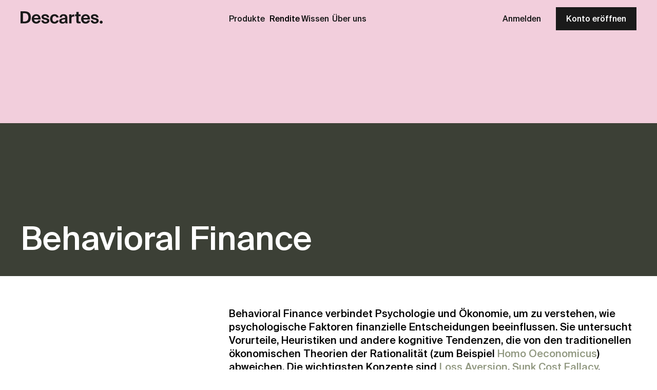

--- FILE ---
content_type: text/html; charset=utf-8
request_url: https://descartes.swiss/de-ch/glossar/behavioral-finance/
body_size: 4088
content:

<!DOCTYPE html>
<html lang="de-ch">
  <head>
    <meta charset="UTF-8">
    <meta name="viewport" content="width=device-width, initial-scale=1.0">
    <meta http-equiv="X-UA-Compatible" content="ie=edge">
    
      
<meta name="description" content="Was bedeutet Behavioral Finance? Lesen Sie&#x27;s in unserem Finanzglossar nach."><title>Behavioral Finance | Glossar | Descartes</title><meta property="og:title" content="Behavioral Finance | Glossar | Descartes"><meta property="og:url" content="https://descartes.swiss/de-ch/glossar/behavioral-finance/"><meta property="og:description" content="Was bedeutet Behavioral Finance? Lesen Sie&#x27;s in unserem Finanzglossar nach."><meta property="og:type" content="article"><meta property="og:site_name" content="Descartes"><meta property="og:locale" content="de-ch"><meta name="twitter:domain" content="descartes.swiss"><meta name="twitter:card" content="summary"><meta name="twitter:title" content="Behavioral Finance | Glossar | Descartes"><meta name="twitter:url" content="https://descartes.swiss/de-ch/glossar/behavioral-finance/"><meta name="twitter:description" content="Was bedeutet Behavioral Finance? Lesen Sie&#x27;s in unserem Finanzglossar nach.">

    
    
      <link rel="canonical"
            href="https://descartes.swiss/de-ch/glossar/behavioral-finance/">
    
    
      




    
    
        
            <link rel="alternate" hreflang="de-ch" href="https://descartes.swiss/de-ch/glossar/behavioral-finance/" />
        
    

    
    
        
            <link rel="alternate" hreflang="fr-ch" href="https://descartes.swiss/fr-ch/glossaire/behavioral-finance/" />
        
    

    
    

    <link rel="stylesheet" href="/static/main.8718fb5e20f0.css">
    <script defer src="/static/main.6cca5892a965.js"></script>
    
    
    
<link rel="apple-touch-icon" sizes="57x57" href="/static/favicon/apple-icon-57x57.35ce5acf75ac.png">
<link rel="apple-touch-icon" sizes="60x60" href="/static/favicon/apple-icon-60x60.847e612be7a3.png">
<link rel="apple-touch-icon" sizes="72x72" href="/static/favicon/apple-icon-72x72.a0d863fd0643.png">
<link rel="apple-touch-icon" sizes="76x76" href="/static/favicon/apple-icon-76x76.771a71271da9.png">
<link rel="apple-touch-icon" sizes="114x114" href="/static/favicon/apple-icon-114x114.febe1933d94f.png">
<link rel="apple-touch-icon" sizes="120x120" href="/static/favicon/apple-icon-120x120.34475f65db4d.png">
<link rel="apple-touch-icon" sizes="144x144" href="/static/favicon/apple-icon-144x144.35f45b015c64.png">
<link rel="apple-touch-icon" sizes="152x152" href="/static/favicon/apple-icon-152x152.0c3036c9c874.png">
<link rel="apple-touch-icon" sizes="180x180" href="/static/favicon/apple-icon-180x180.f8179a5e9a3b.png">
<link rel="icon" type="image/png" sizes="192x192"  href="/static/favicon/android-icon-192x192.9648a860130a.png">
<link rel="icon" type="image/png" sizes="32x32" href="/static/favicon/favicon-32x32.71be61d975f7.png">
<link rel="icon" type="image/png" sizes="96x96" href="/static/favicon/favicon-96x96.a3e588095941.png">
<link rel="icon" type="image/png" sizes="16x16" href="/static/favicon/favicon-16x16.5d42cc132d8f.png">
<link rel="manifest" href="/static/favicon/manifest.682f64f69496.json">
<meta name="msapplication-TileColor" content="#ffffff">
<meta name="msapplication-TileImage" content="/static/favicon/ms-icon-144x144.35f45b015c64.png">
<meta name="theme-color" content="#ffffff">
    <!-- Google Tag Manager -->
<script>(function(w,d,s,l,i){w[l]=w[l]||[];w[l].push({'gtm.start':
new Date().getTime(),event:'gtm.js'});var f=d.getElementsByTagName(s)[0],
j=d.createElement(s),dl=l!='dataLayer'?'&l='+l:'';j.async=true;j.src=
'https://www.googletagmanager.com/gtm.js?id='+i+dl;f.parentNode.insertBefore(j,f);
})(window,document,'script','dataLayer','GTM-TC85VD65');</script>
<!-- End Google Tag Manager -->
    
    
    
    <script>
      window.chatbaseInitialMessage = [
        "Grüezi!",
        "👉 Für eine Gratisberatung buchen Sie hier einen Termin: <a href=\"https://calendly.com/descartesfinance/unverbindliche-beratung\">Termin buchen</a>",
        "💬 Oder stellen Sie Ihre Frage direkt an mich, Cogito, Ihren smarten Assistenten für Finanzfragen! Bitte geben Sie dabei keine sensiblen oder persönlichen Informationen ein."
      ];
    </script>
  </head>
  <body >
    
    <!-- Google Tag Manager (noscript) -->
<noscript><iframe src="https://www.googletagmanager.com/ns.html?id=GTM-TC85VD65"
height="0" width="0" style="display:none;visibility:hidden"></iframe></noscript>
<!-- End Google Tag Manager (noscript) -->
    
<header class="header header--pink">
    
<nav class="nav ">
    <div class="container">
        <a href="/de-ch/" class="nav__logo-link">
            <img class="nav__logo" src="/static/media/logo_24px_dark.8ecb9baa64c9.svg" alt="Descartes">
        </a>
        <button class="button nav__toggler">
            <img src="/static/media/menu_icon_dark.1a8013025737.svg" alt="Menu">
        </button>
        
<div class="nav__content">
    
    
    
    
    

    <ul class="nav__links-container nav-main-links">
        <li class="nav__links-container__item nav__links-container__item--home">
            <a class="nav__link nav__top-link" href="/de-ch/">Startseite</a>
        </li>
        <li class="nav__links-container__item">
            <div class="dropdown dropdown--open">
  
<button class="button nav__button-link"
  id="" data-links-class="">
  Produkte
</button>
  <div class="dropdown__content">
    
      
      
        <a class="nav__link" href="/de-ch/saeule-3a/">Säule 3a</a>
      
    
      
      
        <a class="nav__link" href="/de-ch/freizuegigkeit/">Freizügigkeit</a>
      
    
      
      
        <a class="nav__link" href="/de-ch/invest/">Invest</a>
      
    
      
      
        <a class="nav__link" href="/de-ch/anlegen-ab-55/">Anlegen ab 55</a>
      
    
      
      
        <a class="nav__link" href="/de-ch/anlegen-fuer-kinder/">Anlegen für Kinder</a>
      
    
      
      
        <a class="nav__link" href="/de-ch/b2b-angebot/">Für Partner (B2B)</a>
      
    
  </div>
  <div class="dropdown__background"></div>
</div>

        </li>
        <li class="nav__links-container__item">
            <a class="nav__link nav__top-link" href="/de-ch/rendite/">Rendite</a>
        </li>
        <li class="nav__links-container__item">
            <div class="dropdown">
  
<button class="button nav__button-link"
  id="" data-links-class="">
  Wissen
</button>
  <div class="dropdown__content">
    
      
      
        <a class="nav__link" href="/de-ch/blog/">Blog</a>
      
    
      
      
        <a class="nav__link" href="/de-ch/faq/">FAQ</a>
      
    
      
      
        <a class="nav__link" href="/de-ch/glossar/">Glossar</a>
      
    
      
      
        <a class="nav__link" href="/de-ch/invest-hub/">Invest Hub</a>
      
    
  </div>
  <div class="dropdown__background"></div>
</div>

        </li>
        <li class="nav__links-container__item">
            <div class="dropdown">
  
<button class="button nav__button-link"
  id="" data-links-class="">
  Über uns
</button>
  <div class="dropdown__content">
    
      
      
        <a class="nav__link" href="/de-ch/prinzipien/">Prinzipien</a>
      
    
      
      
        <a class="nav__link" href="/de-ch/team/">Team</a>
      
    
      
      
        <a class="nav__link" href="/de-ch/kontakt/">Kontakt</a>
      
    
  </div>
  <div class="dropdown__background"></div>
</div>

        </li>
    </ul>
    <div class="nav__auth-links">
        <a class="nav__link login-link" href="https://app.descartes.swiss/auth/login?redirect=cockpit&amp;lang=de&amp;referrer=https://descartes.swiss/de-ch/glossar/behavioral-finance/" rel="nofollow" target="_blank">Anmelden</a>
        <a class="nav__link register-link" href="https://app.descartes.swiss/onboarding/products?lang=de&amp;referrer=https://descartes.swiss/de-ch/glossar/behavioral-finance/" rel="nofollow">Konto eröffnen</a>
    </div>
</div>
    </div>
</nav>
    <div class="page-title-block">
        <div class="page-title-block__headline-wrapper">
            <div class='container'>
                <h1 class="headline1 hyphens" lang="de">Behavioral Finance</h1>
            </div>
        </div>
    </div>
</header>

<main class="container glossar-container">
    <section class="section section--main">
        <div class="section__content">
            <article class="article article--glossary-word">
                <p>Behavioral Finance verbindet Psychologie und Ökonomie, um zu verstehen, wie psychologische Faktoren finanzielle Entscheidungen beeinflussen. Sie untersucht Vorurteile, Heuristiken und andere kognitive Tendenzen, die von den traditionellen ökonomischen Theorien der Rationalität (zum Beispiel <a href="/de-ch/glossar/homo-oeconomicus/">Homo Oeconomicus</a>) abweichen. Die wichtigsten Konzepte sind <a href="/de-ch/glossar/loss-aversion/">Loss Aversion</a>, <a href="/de-ch/glossar/sunk-cost-fallacy/">Sunk Cost Fallacy</a>, <a href="/de-ch/glossar/disposition-effect/">Disposition Effect</a>, <a href="/de-ch/glossar/regret-avoidance/">Regret Avoidance</a>.</p>

<p>Lesen Sie dazu unseren Blog über <a href="/de-ch/blog/in-aktien-investieren-fuer-anfaenger/?preview&amp;edit_off">Denkfehler</a> bei der Geldanlage.</p>
                
            </article>
        </div>
    </section>

    <div class="glossar">
        <section class="section section--top">
            <p class="text--primary">
                <a href="/de-ch/glossar/" class="link link--underline">Zurück zum Glossar</a>
            </p>
        </section>

        
    </div>

    <script type="application/ld+json">
        {
            "@context": "https://schema.org",
            "@type": "DefinedTermSet",
            "hasDefinedTerm": [
                {
                    "@type": "DefinedTerm",
                    "name": "Behavioral Finance",
                    "description": "Behavioral Finance verbindet Psychologie und Ökonomie, um zu verstehen, wie psychologische Faktoren finanzielle Entscheidungen beeinflussen. Sie untersucht Vorurteile, Heuristiken und andere kognitive Tendenzen, die von den traditionellen ökonomischen Theorien der Rationalität (zum Beispiel Homo Oeconomicus) abweichen. Die wichtigsten Konzepte sind Loss Aversion, Sunk Cost Fallacy, Disposition Effect, Regret Avoidance. Lesen Sie dazu unseren Blog über Denkfehler bei der Geldanlage.",
                    "url": "https://descartes.swiss/de-ch/glossar/behavioral-finance/"
                }
            ]
        }
    </script>
</main>


<footer class="footer">
  <div class="footer__grid">
    <div class="footer__grid__item">
      <p class="footer__grid__title">Angebot</p>
      
        
        
          <a href="/de-ch/saeule-3a/">Säule 3a</a>
        
      
        
        
          <a href="/de-ch/freizuegigkeit/">Freizügigkeit</a>
        
      
        
        
          <a href="/de-ch/invest/">Invest</a>
        
      
        
        
          <a href="/de-ch/anlegen-ab-55/">Anlegen ab 55</a>
        
      
        
        
          <a href="/de-ch/anlegen-fuer-kinder/">Anlegen für Kinder</a>
        
      
        
        
          <a href="/de-ch/gebuehren/">Gebühren</a>
        
      
    </div>
    <div class="footer__grid__item">
      <p class="footer__grid__title">B2B</p>
      <a href="/de-ch/b2b-angebot/">
        Descartes für Partner
      </a>
      
      
        <a href="/de-ch/b2b-fallstudien/yuh-eigene-saeule-3a-dank-descartes/">Case Study Yuh</a>
      
        <a href="/de-ch/b2b-fallstudien/neon-vollintegrierte-saeule-3a/">Case Study neon</a>
      
        <a href="/de-ch/b2b-fallstudien/glarner-regionalbank-digitalisiert-vorsorge/">Case Study Glarner Regionalbank</a>
      
        <a href="/de-ch/b2b-fallstudien/avenirplus-vorsorgeprodukt-in-rekordzeit/">Case Study Avenirplus</a>
      
    </div>
    <div class="footer__grid__item">
      <p class="footer__grid__title">Wissen</p>
      
        
        
          <a href="/de-ch/blog/">Blog</a>
        
      
        
        
          <a href="/de-ch/faq/">FAQ</a>
        
      
        
        
          <a href="/de-ch/glossar/">Glossar</a>
        
      
        
        
          <a href="/de-ch/invest-hub/">Invest Hub</a>
        
      
    </div>
    <div class="footer__grid__item">
      <p class="footer__grid__title">Kontakt</p>
      
        
        
          <a href="/de-ch/kontakt/">Kontaktseite</a>
        
      
        
        
          <a href="https://calendly.com/descartesfinance/unverbindliche-beratung" target="_blank">Beratung buchen</a>
        
      
    </div>
  </div>
  <div class="footer__langs">
    <div class="select">
      <div class="select__wrapper">
        <div class="select__element">
          Deutsch
            
        </div>
        <div class="select__options">
          <a class="select__options__option  select__options__option--active" href="/de-ch/glossar/behavioral-finance/">Deutsch</a>
          <a class="select__options__option " href="/fr-ch/glossaire/behavioral-finance/">Français</a>
        </div>
        <div class="select__arrow"></div>
      </div>
    </div>
  </div>
  <div class="footer__bottom">
    <div class="footer__legals">
      <a href="/de-ch/" class="footer__logo">
        <img src="/static/media/logo_24px_dark.8ecb9baa64c9.svg" alt="Descartes"/>
      </a>
      <div class="footer__legals__links">
        
          <a href="/de-ch/nutzungsbedingungen/">Nutzungsbedingungen</a>
        
          <a href="/de-ch/datenschutz/">Datenschutz</a>
        
          <a href="/de-ch/impressum/">Impressum</a>
        
          <a href="/de-ch/risikohinweis/">Risikohinweis</a>
        
          <a href="/de-ch/dienstleistungsangebot/">Dienstleistungsangebot</a>
        
      </div>
    </div>
    <div class="footer__certs">
      <div class="footer__certs__images">
        <div class="footer__certs__images__item">
          
          <a href="/de-ch/blog/swiss-made-software-swiss-hosting/">
          
          <img src="/static/media/sms_logo.b07947b77078.svg" alt="Swiss Made Software + Swiss Hosting">
          
          </a>
          
        </div>
        <div class="footer__certs__images__item footer__certs__images__item--center">
          <img src="/static/media/sms_logo_digital_services.8d3691369b4d.svg" alt="Swiss Digital Services">
        </div>
      </div>
      <div class="footer__certs__images">
        <div class="footer__certs__images__item footer__certs__images__item--center">
          
          <a href="/de-ch/blog/open-wealth-association-innovation-durch-kooperation/">
          
          <img src="/static/media/logo-openwealth.210e4a2748fc.svg" alt="certificate" class="footer__certs__standalone" />
          
          </a>
          
        </div>
        <div class="footer__certs__images__item footer__certs__images__item--center">
          <img class="footer__certs__standalone footer__certs__anniversary-badge" src="/static/media/descartes-10-years-de-ch.7ed45cfce457.svg">
        </div>
      </div>
    </div>
  </div>
</footer>

    
    

    
    
<div class="video-overlay">
    <button class="button video-overlay__close-button hidden">
        <img src="/static/media/close_icon.a49dc8353fc1.svg" alt="Close">
    </button>
    <iframe class="video-overlay__content container hidden">
    </iframe>
    <div class="video-overlay__background hidden"></div>
</div>
    
<div class="overlay overlay__container">
    <button class="button overlay__close-button">
        <img src="/static/media/close_icon.a49dc8353fc1.svg" alt="Close">
    </button>
    <iframe class="overlay__content container">
    </iframe>
    <div class="overlay__background"></div>
</div>
  </body>
</html>


--- FILE ---
content_type: image/svg+xml
request_url: https://descartes.swiss/static/media/menu_icon_dark.1a8013025737.svg
body_size: 384
content:
<svg width="24" height="24" viewBox="0 0 24 24" fill="none" xmlns="http://www.w3.org/2000/svg">
<g clip-path="url(#clip0_1010_14846)">
<path d="M3 6H21V8H3V6Z" fill="#1A1A1A"/>
<path d="M3 16H21V18H3V16Z" fill="#1A1A1A"/>
<path d="M21 11H3V13H21V11Z" fill="#1A1A1A"/>
</g>
<defs>
<clipPath id="clip0_1010_14846">
<rect width="24" height="24" fill="white"/>
</clipPath>
</defs>
</svg>


--- FILE ---
content_type: application/javascript; charset=utf-8
request_url: https://descartes.swiss/static/main.6cca5892a965.js
body_size: 96682
content:
/*! For license information please see main.js.LICENSE.txt */
(()=>{var t={369:()=>{!function(){"use strict";function t(e){return(t="function"==typeof Symbol&&"symbol"==typeof Symbol.iterator?function(t){return typeof t}:function(t){return t&&"function"==typeof Symbol&&t.constructor===Symbol&&t!==Symbol.prototype?"symbol":typeof t})(e)}function e(t,e){return function(t){if(Array.isArray(t))return t}(t)||function(t,e){var n=null==t?null:"undefined"!=typeof Symbol&&t[Symbol.iterator]||t["@@iterator"];if(null!=n){var i,o,r,s,a=[],l=!0,c=!1;try{if(r=(n=n.call(t)).next,0===e){if(Object(n)!==n)return;l=!1}else for(;!(l=(i=r.call(n)).done)&&(a.push(i.value),a.length!==e);l=!0);}catch(t){c=!0,o=t}finally{try{if(!l&&null!=n.return&&(s=n.return(),Object(s)!==s))return}finally{if(c)throw o}}return a}}(t,e)||function(t,e){if(t){if("string"==typeof t)return n(t,e);var i=Object.prototype.toString.call(t).slice(8,-1);return"Object"===i&&t.constructor&&(i=t.constructor.name),"Map"===i||"Set"===i?Array.from(t):"Arguments"===i||/^(?:Ui|I)nt(?:8|16|32)(?:Clamped)?Array$/.test(i)?n(t,e):void 0}}(t,e)||function(){throw new TypeError("Invalid attempt to destructure non-iterable instance.\nIn order to be iterable, non-array objects must have a [Symbol.iterator]() method.")}()}function n(t,e){(null==e||e>t.length)&&(e=t.length);for(var n=0,i=new Array(e);n<e;n++)i[n]=t[n];return i}function i(t,e){for(var n=0;n<e.length;n++){var i=e[n];i.enumerable=i.enumerable||!1,i.configurable=!0,"value"in i&&(i.writable=!0),Object.defineProperty(t,r(i.key),i)}}function o(t,e,n){return(e=r(e))in t?Object.defineProperty(t,e,{value:n,enumerable:!0,configurable:!0,writable:!0}):t[e]=n,t}function r(e){var n=function(e,n){if("object"!==t(e)||null===e)return e;var i=e[Symbol.toPrimitive];if(void 0!==i){var o=i.call(e,"string");if("object"!==t(o))return o;throw new TypeError("@@toPrimitive must return a primitive value.")}return String(e)}(e);return"symbol"===t(n)?n:String(n)}var s=function(){function t(e,n,i){var r=arguments.length>3&&void 0!==arguments[3]?arguments[3]:{};(function(t,e){if(!(t instanceof e))throw new TypeError("Cannot call a class as a function")})(this,t),o(this,"gl",void 0),o(this,"type",void 0),o(this,"value",void 0),o(this,"typeFn",void 0),o(this,"_typeMap",{float:"1f",int:"1i",vec2:"2fv",vec3:"3fv",vec4:"4fv",mat4:"Matrix4fv"}),Object.assign(this,r),this.gl=e,this.type=n,this.value=i,this.typeFn=this._typeMap[this.type]||this._typeMap.float,this.update()}var n,r;return n=t,(r=[{key:"update",value:function(t){if(this.value){var e=this.value,n=null;0===this.typeFn.indexOf("Matrix")&&(e=this.transpose,n=this.value),this.gl.getContext()["uniform".concat(this.typeFn)](t,e,n)}}},{key:"getDeclaration",value:function(t,n,i){if(this.excludeFrom!==n){if("array"===this.type)return"".concat(this.value[0].getDeclaration(t,n,this.value.length),"\nconst int ").concat(t,"_length = ").concat(this.value.length,";");if("struct"===this.type){var o=t.replace("u_","");o=o.charAt(0).toUpperCase()+o.slice(1);var r=Object.entries(this.value).map((function(t){var i=e(t,2),o=i[0];return i[1].getDeclaration(o,n).replace(/^uniform/,"")})).join("");return"uniform struct ".concat(o," {\n    ").concat(r,"\n} ").concat(t).concat(i>0?"[".concat(i,"]"):"",";")}return"uniform ".concat(this.type," ").concat(t).concat(i>0?"[".concat(i,"]"):"",";")}}}])&&i(n.prototype,r),Object.defineProperty(n,"prototype",{writable:!1}),t}();function a(t){return a="function"==typeof Symbol&&"symbol"==typeof Symbol.iterator?function(t){return typeof t}:function(t){return t&&"function"==typeof Symbol&&t.constructor===Symbol&&t!==Symbol.prototype?"symbol":typeof t},a(t)}function l(t,e,n){return(e=c(e))in t?Object.defineProperty(t,e,{value:n,enumerable:!0,configurable:!0,writable:!0}):t[e]=n,t}function c(t){var e=function(t,e){if("object"!==a(t)||null===t)return t;var n=t[Symbol.toPrimitive];if(void 0!==n){var i=n.call(t,"string");if("object"!==a(i))return i;throw new TypeError("@@toPrimitive must return a primitive value.")}return String(t)}(t);return"symbol"===a(e)?e:String(e)}var u=function(){function t(e,n,i){!function(t,e){if(!(t instanceof e))throw new TypeError("Cannot call a class as a function")}(this,t),l(this,"_class",t),l(this,"_canvas",void 0),l(this,"_context",void 0),l(this,"commonUniforms",{}),l(this,"meshes",[]),this.setCanvas(e);var o=[1,0,0,0,0,1,0,0,0,0,1,0,0,0,0,1];this.commonUniforms={projectionMatrix:new s(this,"mat4",o),modelViewMatrix:new s(this,"mat4",o),resolution:new s(this,"vec2",[1,1]),aspectRatio:new s(this,"float",1)},this.setSize(n,i)}var e,n;return e=t,n=[{key:"setCanvas",value:function(t){this._canvas=t,this._context=t.getContext("webgl",{antialias:!0})}},{key:"getCanvas",value:function(){return this._canvas}},{key:"getContext",value:function(){return this._context}},{key:"setSize",value:function(){var t=arguments.length>0&&void 0!==arguments[0]?arguments[0]:640,e=arguments.length>1&&void 0!==arguments[1]?arguments[1]:480;this.getCanvas().width=t,this.getCanvas().height=e,this.getContext().viewport(0,0,t,e),this.commonUniforms.resolution.value=[t,e],this.commonUniforms.aspectRatio.value=t/e}},{key:"setOrthographicCamera",value:function(){var t=arguments.length>0&&void 0!==arguments[0]?arguments[0]:0,e=arguments.length>1&&void 0!==arguments[1]?arguments[1]:0,n=arguments.length>2&&void 0!==arguments[2]?arguments[2]:0,i=arguments.length>3&&void 0!==arguments[3]?arguments[3]:-2e3,o=arguments.length>4&&void 0!==arguments[4]?arguments[4]:2e3;this.commonUniforms.projectionMatrix.value=[2/this.getCanvas().width,0,0,0,0,2/this.getCanvas().height,0,0,0,0,2/(i-o),0,t,e,n,1]}},{key:"render",value:function(){this.getContext().clearColor(0,0,0,0),this.getContext().clearDepth(1),this.meshes.forEach((function(t){t.draw()}))}}],n&&function(t,e){for(var n=0;n<e.length;n++){var i=e[n];i.enumerable=i.enumerable||!1,i.configurable=!0,"value"in i&&(i.writable=!0),Object.defineProperty(t,c(i.key),i)}}(e.prototype,n),Object.defineProperty(e,"prototype",{writable:!1}),t}();function h(t){return h="function"==typeof Symbol&&"symbol"==typeof Symbol.iterator?function(t){return typeof t}:function(t){return t&&"function"==typeof Symbol&&t.constructor===Symbol&&t!==Symbol.prototype?"symbol":typeof t},h(t)}function d(t,e){return function(t){if(Array.isArray(t))return t}(t)||function(t,e){var n=null==t?null:"undefined"!=typeof Symbol&&t[Symbol.iterator]||t["@@iterator"];if(null!=n){var i,o,r,s,a=[],l=!0,c=!1;try{if(r=(n=n.call(t)).next,0===e){if(Object(n)!==n)return;l=!1}else for(;!(l=(i=r.call(n)).done)&&(a.push(i.value),a.length!==e);l=!0);}catch(t){c=!0,o=t}finally{try{if(!l&&null!=n.return&&(s=n.return(),Object(s)!==s))return}finally{if(c)throw o}}return a}}(t,e)||function(t,e){if(t){if("string"==typeof t)return f(t,e);var n=Object.prototype.toString.call(t).slice(8,-1);return"Object"===n&&t.constructor&&(n=t.constructor.name),"Map"===n||"Set"===n?Array.from(t):"Arguments"===n||/^(?:Ui|I)nt(?:8|16|32)(?:Clamped)?Array$/.test(n)?f(t,e):void 0}}(t,e)||function(){throw new TypeError("Invalid attempt to destructure non-iterable instance.\nIn order to be iterable, non-array objects must have a [Symbol.iterator]() method.")}()}function f(t,e){(null==e||e>t.length)&&(e=t.length);for(var n=0,i=new Array(e);n<e;n++)i[n]=t[n];return i}function p(t,e,n){return(e=g(e))in t?Object.defineProperty(t,e,{value:n,enumerable:!0,configurable:!0,writable:!0}):t[e]=n,t}function g(t){var e=function(t,e){if("object"!==h(t)||null===t)return t;var n=t[Symbol.toPrimitive];if(void 0!==n){var i=n.call(t,"string");if("object"!==h(i))return i;throw new TypeError("@@toPrimitive must return a primitive value.")}return String(t)}(t);return"symbol"===h(e)?e:String(e)}var b=function(){function t(e,n,i){var o=arguments.length>3&&void 0!==arguments[3]?arguments[3]:{},r=arguments.length>4&&void 0!==arguments[4]?arguments[4]:{};(function(t,e){if(!(t instanceof e))throw new TypeError("Cannot call a class as a function")})(this,t),p(this,"gl",void 0),p(this,"uniformInstances",[]),Object.assign(this,r),this.gl=e,this.uniforms=o;var s=this.gl.getContext(),a="\n            precision highp float;\n        ";this.vertexSource="\n            ".concat(a,"\n            attribute vec4 position;\n            attribute vec2 uv;\n            attribute vec2 uvNorm;\n            ").concat(this._getUniformVariableDeclarations(this.gl.commonUniforms,"vertex"),"\n            ").concat(this._getUniformVariableDeclarations(o,"vertex"),"\n            ").concat(n,"\n        "),this.Source="\n            ".concat(a,"\n            ").concat(this._getUniformVariableDeclarations(this.gl.commonUniforms,"fragment"),"\n            ").concat(this._getUniformVariableDeclarations(o,"fragment"),"\n            ").concat(i,"\n        "),this.vertexShader=this._getShaderByType(s.VERTEX_SHADER,this.vertexSource),this.fragmentShader=this._getShaderByType(s.FRAGMENT_SHADER,this.Source),this.program=s.createProgram(),s.attachShader(this.program,this.vertexShader),s.attachShader(this.program,this.fragmentShader),s.linkProgram(this.program),s.getProgramParameter(this.program,s.LINK_STATUS)||console.error(s.getProgramInfoLog(this.program)),s.useProgram(this.program),this.attachUniforms(void 0,this.gl.commonUniforms),this.attachUniforms(void 0,this.uniforms)}var e,n;return e=t,(n=[{key:"_getShaderByType",value:function(t,e){var n=this.gl.getContext(),i=n.createShader(t);return n.shaderSource(i,e),n.compileShader(i),n.getShaderParameter(i,n.COMPILE_STATUS)||console.error(n.getShaderInfoLog(i)),i}},{key:"_getUniformVariableDeclarations",value:function(t,e){return Object.entries(t).map((function(t){var n=d(t,2),i=n[0];return n[1].getDeclaration(i,e)})).join("\n")}},{key:"attachUniforms",value:function(t,e){var n=this;t?"array"===e.type?e.value.forEach((function(e,i){n.attachUniforms("".concat(t,"[").concat(i,"]"),e)})):"struct"===e.type?Object.entries(e.value).forEach((function(e){var i=d(e,2),o=i[0],r=i[1];n.attachUniforms("".concat(t,".").concat(o),r)})):this.uniformInstances.push({uniform:e,location:this.gl.getContext().getUniformLocation(this.program,t)}):Object.entries(e).forEach((function(t){var e=d(t,2),i=e[0],o=e[1];n.attachUniforms(i,o)}))}}])&&function(t,e){for(var n=0;n<e.length;n++){var i=e[n];i.enumerable=i.enumerable||!1,i.configurable=!0,"value"in i&&(i.writable=!0),Object.defineProperty(t,g(i.key),i)}}(e.prototype,n),Object.defineProperty(e,"prototype",{writable:!1}),t}();function m(t){return m="function"==typeof Symbol&&"symbol"==typeof Symbol.iterator?function(t){return typeof t}:function(t){return t&&"function"==typeof Symbol&&t.constructor===Symbol&&t!==Symbol.prototype?"symbol":typeof t},m(t)}function y(t,e){(null==e||e>t.length)&&(e=t.length);for(var n=0,i=new Array(e);n<e;n++)i[n]=t[n];return i}function v(t,e,n){return(e=x(e))in t?Object.defineProperty(t,e,{value:n,enumerable:!0,configurable:!0,writable:!0}):t[e]=n,t}function x(t){var e=function(t,e){if("object"!==m(t)||null===t)return t;var n=t[Symbol.toPrimitive];if(void 0!==n){var i=n.call(t,"string");if("object"!==m(i))return i;throw new TypeError("@@toPrimitive must return a primitive value.")}return String(t)}(t);return"symbol"===m(e)?e:String(e)}var _=function(){function t(e,n,i){var o=this,r=arguments.length>3&&void 0!==arguments[3]?arguments[3]:{};(function(t,e){if(!(t instanceof e))throw new TypeError("Cannot call a class as a function")})(this,t),v(this,"gl",void 0),v(this,"wireframe",!1),v(this,"attributeInstances",[]),Object.assign(this,r),this.geometry=n,this.material=i,this.gl=e,Object.entries(this.geometry.attributes).forEach((function(t){var e=function(t,e){return function(t){if(Array.isArray(t))return t}(t)||function(t,e){var n=null==t?null:"undefined"!=typeof Symbol&&t[Symbol.iterator]||t["@@iterator"];if(null!=n){var i,o,r,s,a=[],l=!0,c=!1;try{for(r=(n=n.call(t)).next,0;!(l=(i=r.call(n)).done)&&(a.push(i.value),2!==a.length);l=!0);}catch(t){c=!0,o=t}finally{try{if(!l&&null!=n.return&&(s=n.return(),Object(s)!==s))return}finally{if(c)throw o}}return a}}(t)||function(t,e){if(t){if("string"==typeof t)return y(t,2);var n=Object.prototype.toString.call(t).slice(8,-1);return"Object"===n&&t.constructor&&(n=t.constructor.name),"Map"===n||"Set"===n?Array.from(t):"Arguments"===n||/^(?:Ui|I)nt(?:8|16|32)(?:Clamped)?Array$/.test(n)?y(t,2):void 0}}(t)||function(){throw new TypeError("Invalid attempt to destructure non-iterable instance.\nIn order to be iterable, non-array objects must have a [Symbol.iterator]() method.")}()}(t),n=e[0],i=e[1];o.attributeInstances.push({attribute:i,location:i.attach(n,o.material.program)})})),this.gl.meshes.push(this)}var e,n;return e=t,(n=[{key:"draw",value:function(){var t=this.gl.getContext();t.useProgram(this.material.program),this.material.uniformInstances.forEach((function(t){var e=t.uniform,n=t.location;e.update(n)})),this.attributeInstances.forEach((function(t){var e=t.attribute,n=t.location;e.use(n)}));var e=this.wireframe?t.LINES:t.TRIANGLES;t.drawElements(e,this.geometry.attributes.index.values.length,t.UNSIGNED_SHORT,0)}},{key:"remove",value:function(){var t=this;this.gl.meshes=this.gl.meshes.filter((function(e){return e!=t}))}}])&&function(t,e){for(var n=0;n<e.length;n++){var i=e[n];i.enumerable=i.enumerable||!1,i.configurable=!0,"value"in i&&(i.writable=!0),Object.defineProperty(t,x(i.key),i)}}(e.prototype,n),Object.defineProperty(e,"prototype",{writable:!1}),t}();function w(t){return w="function"==typeof Symbol&&"symbol"==typeof Symbol.iterator?function(t){return typeof t}:function(t){return t&&"function"==typeof Symbol&&t.constructor===Symbol&&t!==Symbol.prototype?"symbol":typeof t},w(t)}function S(t,e,n){return(e=O(e))in t?Object.defineProperty(t,e,{value:n,enumerable:!0,configurable:!0,writable:!0}):t[e]=n,t}function O(t){var e=function(t,e){if("object"!==w(t)||null===t)return t;var n=t[Symbol.toPrimitive];if(void 0!==n){var i=n.call(t,"string");if("object"!==w(i))return i;throw new TypeError("@@toPrimitive must return a primitive value.")}return String(t)}(t);return"symbol"===w(e)?e:String(e)}var k=function(){function t(e){var n=arguments.length>1&&void 0!==arguments[1]?arguments[1]:{};(function(t,e){if(!(t instanceof e))throw new TypeError("Cannot call a class as a function")})(this,t),S(this,"gl",void 0),S(this,"type",void 0),S(this,"buffer",void 0),S(this,"normalized",!1),Object.assign(this,n),this.gl=e,this.type=this.gl.getContext().FLOAT,this.buffer=this.gl.getContext().createBuffer(),this.update()}var e,n;return e=t,(n=[{key:"update",value:function(){if(this.values){var t=this.gl.getContext();t.bindBuffer(this.target,this.buffer),t.bufferData(this.target,this.values,t.STATIC_DRAW)}}},{key:"attach",value:function(t,e){var n=this.gl.getContext(),i=n.getAttribLocation(e,t);return this.target===n.ARRAY_BUFFER&&(n.enableVertexAttribArray(i),n.vertexAttribPointer(i,this.size,this.type,this.normalized,0,0)),i}},{key:"use",value:function(t){var e=this.gl.getContext();e.bindBuffer(this.target,this.buffer),this.target===e.ARRAY_BUFFER&&(e.enableVertexAttribArray(t),e.vertexAttribPointer(t,this.size,this.type,this.normalized,0,0))}}])&&function(t,e){for(var n=0;n<e.length;n++){var i=e[n];i.enumerable=i.enumerable||!1,i.configurable=!0,"value"in i&&(i.writable=!0),Object.defineProperty(t,O(i.key),i)}}(e.prototype,n),Object.defineProperty(e,"prototype",{writable:!1}),t}();function P(t){return P="function"==typeof Symbol&&"symbol"==typeof Symbol.iterator?function(t){return typeof t}:function(t){return t&&"function"==typeof Symbol&&t.constructor===Symbol&&t!==Symbol.prototype?"symbol":typeof t},P(t)}function E(t,e,n){return(e=M(e))in t?Object.defineProperty(t,e,{value:n,enumerable:!0,configurable:!0,writable:!0}):t[e]=n,t}function M(t){var e=function(t,e){if("object"!==P(t)||null===t)return t;var n=t[Symbol.toPrimitive];if(void 0!==n){var i=n.call(t,"string");if("object"!==P(i))return i;throw new TypeError("@@toPrimitive must return a primitive value.")}return String(t)}(t);return"symbol"===P(e)?e:String(e)}var C=function(){function t(e,n,i,o,r,s){var a=arguments.length>6&&void 0!==arguments[6]?arguments[6]:{};(function(t,e){if(!(t instanceof e))throw new TypeError("Cannot call a class as a function")})(this,t),E(this,"gl",void 0),E(this,"attributes",void 0),Object.assign(this,a),this.gl=e;var l=this.gl.getContext();l.createBuffer(),this.attributes={position:new k(this.gl,{target:l.ARRAY_BUFFER,size:3}),uv:new k(this.gl,{target:l.ARRAY_BUFFER,size:2}),uvNorm:new k(this.gl,{target:l.ARRAY_BUFFER,size:2}),index:new k(this.gl,{target:l.ELEMENT_ARRAY_BUFFER,size:3,type:l.UNSIGNED_SHORT})},this.setTopology(o,r),this.setSize(n,i,s)}var e,n;return e=t,n=[{key:"setTopology",value:function(){var t=arguments.length>0&&void 0!==arguments[0]?arguments[0]:1,e=arguments.length>1&&void 0!==arguments[1]?arguments[1]:1;this.xSegCount=t,this.ySegCount=e,this.vertexCount=(this.xSegCount+1)*(this.ySegCount+1),this.quadCount=this.xSegCount*this.ySegCount*2,this.attributes.uv.values=new Float32Array(2*this.vertexCount),this.attributes.uvNorm.values=new Float32Array(2*this.vertexCount),this.attributes.index.values=new Uint16Array(3*this.quadCount);for(var n=0;n<=this.ySegCount;n++)for(var i=0;i<=this.xSegCount;i++){var o=n*(this.xSegCount+1)+i;if(this.attributes.uv.values[2*o]=i/this.xSegCount,this.attributes.uv.values[2*o+1]=1-n/this.ySegCount,this.attributes.uvNorm.values[2*o]=i/this.xSegCount*2-1,this.attributes.uvNorm.values[2*o+1]=1-n/this.ySegCount*2,i<this.xSegCount&&n<this.ySegCount){var r=n*this.xSegCount+i;this.attributes.index.values[6*r]=o,this.attributes.index.values[6*r+1]=o+1+this.xSegCount,this.attributes.index.values[6*r+2]=o+1,this.attributes.index.values[6*r+3]=o+1,this.attributes.index.values[6*r+4]=o+1+this.xSegCount,this.attributes.index.values[6*r+5]=o+2+this.xSegCount}}this.attributes.uv.update(),this.attributes.uvNorm.update(),this.attributes.index.update()}},{key:"setSize",value:function(){var t=arguments.length>0&&void 0!==arguments[0]?arguments[0]:1,e=arguments.length>1&&void 0!==arguments[1]?arguments[1]:1,n=arguments.length>2&&void 0!==arguments[2]?arguments[2]:"xz";this.width=t,this.height=e,this.orientation=n,this.attributes.position.values&&this.attributes.position.values.length===3*this.vertexCount||(this.attributes.position.values=new Float32Array(3*this.vertexCount));for(var i=t/-2,o=e/-2,r=t/this.xSegCount,s=e/this.ySegCount,a=0;a<=this.ySegCount;a++)for(var l=o+a*s,c=0;c<=this.xSegCount;c++){var u=i+c*r,h=a*(this.xSegCount+1)+c;this.attributes.position.values[3*h+"xyz".indexOf(n[0])]=u,this.attributes.position.values[3*h+"xyz".indexOf(n[1])]=-l}this.attributes.position.update()}}],n&&function(t,e){for(var n=0;n<e.length;n++){var i=e[n];i.enumerable=i.enumerable||!1,i.configurable=!0,"value"in i&&(i.writable=!0),Object.defineProperty(t,M(i.key),i)}}(e.prototype,n),Object.defineProperty(e,"prototype",{writable:!1}),t}();function L(t){return L="function"==typeof Symbol&&"symbol"==typeof Symbol.iterator?function(t){return typeof t}:function(t){return t&&"function"==typeof Symbol&&t.constructor===Symbol&&t!==Symbol.prototype?"symbol":typeof t},L(t)}function T(t,e){(null==e||e>t.length)&&(e=t.length);for(var n=0,i=new Array(e);n<e;n++)i[n]=t[n];return i}function j(t,e,n){return(e=A(e))in t?Object.defineProperty(t,e,{value:n,enumerable:!0,configurable:!0,writable:!0}):t[e]=n,t}function A(t){var e=function(t,e){if("object"!==L(t)||null===t)return t;var n=t[Symbol.toPrimitive];if(void 0!==n){var i=n.call(t,"string");if("object"!==L(i))return i;throw new TypeError("@@toPrimitive must return a primitive value.")}return String(t)}(t);return"symbol"===L(e)?e:String(e)}var D=function(){function t(e){if(function(t,e){if(!(t instanceof e))throw new TypeError("Cannot call a class as a function")}(this,t),j(this,"_class",t),j(this,"vertexShader",null),j(this,"uniforms",null),j(this,"time",1253106),j(this,"mesh",null),j(this,"material",null),j(this,"geometry",null),j(this,"scrollingTimeout",null),j(this,"scrollingRefreshDelay",200),j(this,"scrollObserver",null),j(this,"width",null),j(this,"minWidth",1111),j(this,"height",600),j(this,"xSegCount",null),j(this,"ySegCount",null),j(this,"freqX",14e-5),j(this,"freqY",29e-5),j(this,"freqDelta",1e-5),j(this,"activeColors",[1,1,1,1]),j(this,"shaderFiles",{vertex:"varying vec3 v_color;\n\nvoid main() {\n  float time = u_time * u_global.noiseSpeed;\n\n  vec2 noiseCoord = resolution * uvNorm * u_global.noiseFreq;\n\n  vec2 st = 1. - uvNorm.xy;\n\n  //\n  // Tilting the plane\n  //\n\n  // Front-to-back tilt\n  float tilt = resolution.y / 2.0 * uvNorm.y;\n\n  // Left-to-right angle\n  float incline = resolution.x * uvNorm.x / 2.0 * u_vertDeform.incline;\n\n  // Up-down shift to offset incline\n  float offset = resolution.x / 2.0 * u_vertDeform.incline * mix(u_vertDeform.offsetBottom, u_vertDeform.offsetTop, uv.y);\n\n  //\n  // Vertex noise\n  //\n\n  float noise = snoise(vec3(\n    noiseCoord.x * u_vertDeform.noiseFreq.x + time * u_vertDeform.noiseFlow,\n    noiseCoord.y * u_vertDeform.noiseFreq.y,\n    time * u_vertDeform.noiseSpeed + u_vertDeform.noiseSeed\n  )) * u_vertDeform.noiseAmp;\n\n  // Fade noise to zero at edges\n  noise *= 1.0 - pow(abs(uvNorm.y), 2.0);\n\n  // Clamp to 0\n  noise = max(0.0, noise);\n\n  vec3 pos = vec3(\n    position.x,\n    position.y + tilt + incline + noise - offset,\n    position.z\n  );\n\n  //\n  // Vertex color, to be passed to fragment shader\n  //\n\n  if (u_active_colors[0] == 1.) {\n    v_color = u_baseColor;\n  }\n\n  for (int i = 0; i < u_waveLayers_length; i++) {\n    if (u_active_colors[i + 1] == 1.) {\n      WaveLayers layer = u_waveLayers[i];\n\n      float noise = smoothstep(\n        layer.noiseFloor,\n        layer.noiseCeil,\n        snoise(vec3(\n          noiseCoord.x * layer.noiseFreq.x + time * layer.noiseFlow,\n          noiseCoord.y * layer.noiseFreq.y,\n          time * layer.noiseSpeed + layer.noiseSeed\n        )) / 2.0 + 0.5\n      );\n\n      v_color = blendNormal(v_color, layer.color, pow(noise, 4.));\n    }\n  }\n\n  //\n  // Finish\n  //\n\n  gl_Position = projectionMatrix * modelViewMatrix * vec4(pos, 1.0);\n}\n",noise:"//\n// Description : Array and textureless GLSL 2D/3D/4D simplex\n//               noise functions.\n//      Author : Ian McEwan, Ashima Arts.\n//  Maintainer : stegu\n//     Lastmod : 20110822 (ijm)\n//     License : Copyright (C) 2011 Ashima Arts. All rights reserved.\n//               Distributed under the MIT License. See LICENSE file.\n//               https://github.com/ashima/webgl-noise\n//               https://github.com/stegu/webgl-noise\n//\n\nvec3 mod289(vec3 x) {\n  return x - floor(x * (1.0 / 289.0)) * 289.0;\n}\n\nvec4 mod289(vec4 x) {\n  return x - floor(x * (1.0 / 289.0)) * 289.0;\n}\n\nvec4 permute(vec4 x) {\n    return mod289(((x*34.0)+1.0)*x);\n}\n\nvec4 taylorInvSqrt(vec4 r)\n{\n  return 1.79284291400159 - 0.85373472095314 * r;\n}\n\nfloat snoise(vec3 v)\n{\n  const vec2  C = vec2(1.0/6.0, 1.0/3.0) ;\n  const vec4  D = vec4(0.0, 0.5, 1.0, 2.0);\n\n// First corner\n  vec3 i  = floor(v + dot(v, C.yyy) );\n  vec3 x0 =   v - i + dot(i, C.xxx) ;\n\n// Other corners\n  vec3 g = step(x0.yzx, x0.xyz);\n  vec3 l = 1.0 - g;\n  vec3 i1 = min( g.xyz, l.zxy );\n  vec3 i2 = max( g.xyz, l.zxy );\n\n  //   x0 = x0 - 0.0 + 0.0 * C.xxx;\n  //   x1 = x0 - i1  + 1.0 * C.xxx;\n  //   x2 = x0 - i2  + 2.0 * C.xxx;\n  //   x3 = x0 - 1.0 + 3.0 * C.xxx;\n  vec3 x1 = x0 - i1 + C.xxx;\n  vec3 x2 = x0 - i2 + C.yyy; // 2.0*C.x = 1/3 = C.y\n  vec3 x3 = x0 - D.yyy;      // -1.0+3.0*C.x = -0.5 = -D.y\n\n// Permutations\n  i = mod289(i);\n  vec4 p = permute( permute( permute(\n            i.z + vec4(0.0, i1.z, i2.z, 1.0 ))\n          + i.y + vec4(0.0, i1.y, i2.y, 1.0 ))\n          + i.x + vec4(0.0, i1.x, i2.x, 1.0 ));\n\n// Gradients: 7x7 points over a square, mapped onto an octahedron.\n// The ring size 17*17 = 289 is close to a multiple of 49 (49*6 = 294)\n  float n_ = 0.142857142857; // 1.0/7.0\n  vec3  ns = n_ * D.wyz - D.xzx;\n\n  vec4 j = p - 49.0 * floor(p * ns.z * ns.z);  //  mod(p,7*7)\n\n  vec4 x_ = floor(j * ns.z);\n  vec4 y_ = floor(j - 7.0 * x_ );    // mod(j,N)\n\n  vec4 x = x_ *ns.x + ns.yyyy;\n  vec4 y = y_ *ns.x + ns.yyyy;\n  vec4 h = 1.0 - abs(x) - abs(y);\n\n  vec4 b0 = vec4( x.xy, y.xy );\n  vec4 b1 = vec4( x.zw, y.zw );\n\n  //vec4 s0 = vec4(lessThan(b0,0.0))*2.0 - 1.0;\n  //vec4 s1 = vec4(lessThan(b1,0.0))*2.0 - 1.0;\n  vec4 s0 = floor(b0)*2.0 + 1.0;\n  vec4 s1 = floor(b1)*2.0 + 1.0;\n  vec4 sh = -step(h, vec4(0.0));\n\n  vec4 a0 = b0.xzyw + s0.xzyw*sh.xxyy ;\n  vec4 a1 = b1.xzyw + s1.xzyw*sh.zzww ;\n\n  vec3 p0 = vec3(a0.xy,h.x);\n  vec3 p1 = vec3(a0.zw,h.y);\n  vec3 p2 = vec3(a1.xy,h.z);\n  vec3 p3 = vec3(a1.zw,h.w);\n\n//Normalise gradients\n  vec4 norm = taylorInvSqrt(vec4(dot(p0,p0), dot(p1,p1), dot(p2, p2), dot(p3,p3)));\n  p0 *= norm.x;\n  p1 *= norm.y;\n  p2 *= norm.z;\n  p3 *= norm.w;\n\n// Mix final noise value\n  vec4 m = max(0.6 - vec4(dot(x0,x0), dot(x1,x1), dot(x2,x2), dot(x3,x3)), 0.0);\n  m = m * m;\n  return 42.0 * dot( m*m, vec4( dot(p0,x0), dot(p1,x1),\n                                dot(p2,x2), dot(p3,x3) ) );\n}\n",blend:"//\n// https://github.com/jamieowen/glsl-blend\n//\n\n// Normal\n\nvec3 blendNormal(vec3 base, vec3 blend) {\n    return blend;\n}\n\nvec3 blendNormal(vec3 base, vec3 blend, float opacity) {\n    return (blendNormal(base, blend) * opacity + base * (1.0 - opacity));\n}\n\n// Screen\n\nfloat blendScreen(float base, float blend) {\n    return 1.0-((1.0-base)*(1.0-blend));\n}\n\nvec3 blendScreen(vec3 base, vec3 blend) {\n    return vec3(blendScreen(base.r,blend.r),blendScreen(base.g,blend.g),blendScreen(base.b,blend.b));\n}\n\nvec3 blendScreen(vec3 base, vec3 blend, float opacity) {\n    return (blendScreen(base, blend) * opacity + base * (1.0 - opacity));\n}\n\n// Multiply\n\nvec3 blendMultiply(vec3 base, vec3 blend) {\n    return base*blend;\n}\n\nvec3 blendMultiply(vec3 base, vec3 blend, float opacity) {\n    return (blendMultiply(base, blend) * opacity + base * (1.0 - opacity));\n}\n\n// Overlay\n\nfloat blendOverlay(float base, float blend) {\n    return base<0.5?(2.0*base*blend):(1.0-2.0*(1.0-base)*(1.0-blend));\n}\n\nvec3 blendOverlay(vec3 base, vec3 blend) {\n    return vec3(blendOverlay(base.r,blend.r),blendOverlay(base.g,blend.g),blendOverlay(base.b,blend.b));\n}\n\nvec3 blendOverlay(vec3 base, vec3 blend, float opacity) {\n    return (blendOverlay(base, blend) * opacity + base * (1.0 - opacity));\n}\n\n// Hard light\n\nvec3 blendHardLight(vec3 base, vec3 blend) {\n    return blendOverlay(blend,base);\n}\n\nvec3 blendHardLight(vec3 base, vec3 blend, float opacity) {\n    return (blendHardLight(base, blend) * opacity + base * (1.0 - opacity));\n}\n\n// Soft light\n\nfloat blendSoftLight(float base, float blend) {\n    return (blend<0.5)?(2.0*base*blend+base*base*(1.0-2.0*blend)):(sqrt(base)*(2.0*blend-1.0)+2.0*base*(1.0-blend));\n}\n\nvec3 blendSoftLight(vec3 base, vec3 blend) {\n    return vec3(blendSoftLight(base.r,blend.r),blendSoftLight(base.g,blend.g),blendSoftLight(base.b,blend.b));\n}\n\nvec3 blendSoftLight(vec3 base, vec3 blend, float opacity) {\n    return (blendSoftLight(base, blend) * opacity + base * (1.0 - opacity));\n}\n\n// Color dodge\n\nfloat blendColorDodge(float base, float blend) {\n    return (blend==1.0)?blend:min(base/(1.0-blend),1.0);\n}\n\nvec3 blendColorDodge(vec3 base, vec3 blend) {\n    return vec3(blendColorDodge(base.r,blend.r),blendColorDodge(base.g,blend.g),blendColorDodge(base.b,blend.b));\n}\n\nvec3 blendColorDodge(vec3 base, vec3 blend, float opacity) {\n    return (blendColorDodge(base, blend) * opacity + base * (1.0 - opacity));\n}\n\n// Color burn\n\nfloat blendColorBurn(float base, float blend) {\n    return (blend==0.0)?blend:max((1.0-((1.0-base)/blend)),0.0);\n}\n\nvec3 blendColorBurn(vec3 base, vec3 blend) {\n    return vec3(blendColorBurn(base.r,blend.r),blendColorBurn(base.g,blend.g),blendColorBurn(base.b,blend.b));\n}\n\nvec3 blendColorBurn(vec3 base, vec3 blend, float opacity) {\n    return (blendColorBurn(base, blend) * opacity + base * (1.0 - opacity));\n}\n\n// Vivid Light\n\nfloat blendVividLight(float base, float blend) {\n    return (blend<0.5)?blendColorBurn(base,(2.0*blend)):blendColorDodge(base,(2.0*(blend-0.5)));\n}\n\nvec3 blendVividLight(vec3 base, vec3 blend) {\n    return vec3(blendVividLight(base.r,blend.r),blendVividLight(base.g,blend.g),blendVividLight(base.b,blend.b));\n}\n\nvec3 blendVividLight(vec3 base, vec3 blend, float opacity) {\n    return (blendVividLight(base, blend) * opacity + base * (1.0 - opacity));\n}\n\n// Lighten\n\nfloat blendLighten(float base, float blend) {\n    return max(blend,base);\n}\n\nvec3 blendLighten(vec3 base, vec3 blend) {\n    return vec3(blendLighten(base.r,blend.r),blendLighten(base.g,blend.g),blendLighten(base.b,blend.b));\n}\n\nvec3 blendLighten(vec3 base, vec3 blend, float opacity) {\n    return (blendLighten(base, blend) * opacity + base * (1.0 - opacity));\n}\n\n// Linear burn\n\nfloat blendLinearBurn(float base, float blend) {\n    // Note : Same implementation as BlendSubtractf\n    return max(base+blend-1.0,0.0);\n}\n\nvec3 blendLinearBurn(vec3 base, vec3 blend) {\n    // Note : Same implementation as BlendSubtract\n    return max(base+blend-vec3(1.0),vec3(0.0));\n}\n\nvec3 blendLinearBurn(vec3 base, vec3 blend, float opacity) {\n    return (blendLinearBurn(base, blend) * opacity + base * (1.0 - opacity));\n}\n\n// Linear dodge\n\nfloat blendLinearDodge(float base, float blend) {\n    // Note : Same implementation as BlendAddf\n    return min(base+blend,1.0);\n}\n\nvec3 blendLinearDodge(vec3 base, vec3 blend) {\n    // Note : Same implementation as BlendAdd\n    return min(base+blend,vec3(1.0));\n}\n\nvec3 blendLinearDodge(vec3 base, vec3 blend, float opacity) {\n    return (blendLinearDodge(base, blend) * opacity + base * (1.0 - opacity));\n}\n\n// Linear light\n\nfloat blendLinearLight(float base, float blend) {\n    return blend<0.5?blendLinearBurn(base,(2.0*blend)):blendLinearDodge(base,(2.0*(blend-0.5)));\n}\n\nvec3 blendLinearLight(vec3 base, vec3 blend) {\n    return vec3(blendLinearLight(base.r,blend.r),blendLinearLight(base.g,blend.g),blendLinearLight(base.b,blend.b));\n}\n\nvec3 blendLinearLight(vec3 base, vec3 blend, float opacity) {\n    return (blendLinearLight(base, blend) * opacity + base * (1.0 - opacity));\n}\n",fragment:"varying vec3 v_color;\n\nvoid main() {\n    vec3 color = v_color;\n    if (u_darken_top == 1.0) {\n        vec2 st = gl_FragCoord.xy/resolution.xy;\n        color.g -= pow(st.y + sin(-12.0) * st.x, u_shadow_power) * 0.4;\n    }\n    gl_FragColor = vec4(color, 1.0);\n}\n"}),j(this,"options",{}),j(this,"_flags",{playing:!0}),j(this,"_canvas",void 0),j(this,"_context",void 0),j(this,"_minigl",void 0),this.options=e,this.setCanvas(this.findCanvas(this.getOption("canvas"))),!this.getCanvas())throw"Missing Canvas. Pass the canvas to the Gradient constructor.";this._minigl=new u(this.getCanvas(),this.getCanvas().offsetWidth,this.getCanvas().offsetHeight),this.init()}var e,n;return e=t,n=[{key:"getOption",value:function(t){var e=arguments.length>1&&void 0!==arguments[1]?arguments[1]:void 0;return void 0===e&&t in this._class.defaultOptions&&(e=this._class.defaultOptions[t]),t in this.options?this.options[t]:e}},{key:"findCanvas",value:function(t){var e="string"==typeof t?document.querySelector(t):t;return e instanceof HTMLCanvasElement?e:null}},{key:"setCanvas",value:function(t){t?(this._canvas=t,this._context=t.getContext("webgl",{antialias:!0})):(this._canvas=null,this._context=null)}},{key:"getCanvas",value:function(){return this._canvas}},{key:"getContext",value:function(){return this._context}},{key:"setFlag",value:function(t,e){return this._flags[t]=e}},{key:"getFlag",value:function(t){var e=arguments.length>1&&void 0!==arguments[1]?arguments[1]:void 0;return this._flags[t]||e}},{key:"handleScroll",value:function(){clearTimeout(this.scrollingTimeout),this.scrollingTimeout=setTimeout(this.handleScrollEnd,this.scrollingRefreshDelay),this.getFlag("playing")&&(this.setFlag("isScrolling",!0),this.pause())}},{key:"handleScrollEnd",value:function(){this.setFlag("isScrolling",!1),this.getFlag("isIntersecting")&&this.play()}},{key:"resize",value:function(){var t=function(t,e){return function(t){if(Array.isArray(t))return t}(t)||function(t,e){var n=null==t?null:"undefined"!=typeof Symbol&&t[Symbol.iterator]||t["@@iterator"];if(null!=n){var i,o,r,s,a=[],l=!0,c=!1;try{for(r=(n=n.call(t)).next,0;!(l=(i=r.call(n)).done)&&(a.push(i.value),2!==a.length);l=!0);}catch(t){c=!0,o=t}finally{try{if(!l&&null!=n.return&&(s=n.return(),Object(s)!==s))return}finally{if(c)throw o}}return a}}(t)||function(t,e){if(t){if("string"==typeof t)return T(t,2);var n=Object.prototype.toString.call(t).slice(8,-1);return"Object"===n&&t.constructor&&(n=t.constructor.name),"Map"===n||"Set"===n?Array.from(t):"Arguments"===n||/^(?:Ui|I)nt(?:8|16|32)(?:Clamped)?Array$/.test(n)?T(t,2):void 0}}(t)||function(){throw new TypeError("Invalid attempt to destructure non-iterable instance.\nIn order to be iterable, non-array objects must have a [Symbol.iterator]() method.")}()}(this.getOption("density")),e=t[0],n=t[1];this.width=window.innerWidth,this._minigl.setSize(this.width,this.height),this._minigl.setOrthographicCamera(),this.xSegCount=Math.ceil(this.width*e),this.ySegCount=Math.ceil(this.height*n),this.mesh.geometry.setTopology(this.xSegCount,this.ySegCount),this.mesh.geometry.setSize(this.width,this.height),this.mesh.material.uniforms.u_shadow_power.value=this.width<600?5:6}},{key:"animate",value:function(){var t=arguments.length>0&&void 0!==arguments[0]?arguments[0]:0,e=!!window.document.hidden||!this.getFlag("playing")||parseInt(t,10)%2==0,n=this.getFlag("lastFrame",0);if(e||(this.time+=Math.min(t-n,1e3/15),n=this.setFlag("lastFrame",t),this.mesh.material.uniforms.u_time.value=this.time,this._minigl.render()),0!==n&&this.getOption("static"))return this._minigl.render(),this.disconnect();this.getFlag("playing")&&requestAnimationFrame(this.animate.bind(this))}},{key:"pause",value:function(){this.setFlag("playing",!1)}},{key:"play",value:function(){requestAnimationFrame(this.animate.bind(this)),this.setFlag("playing",!0)}},{key:"disconnect",value:function(){this.scrollObserver&&(window.removeEventListener("scroll",this.handleScroll),this.scrollObserver.disconnect()),window.removeEventListener("resize",this.resize)}},{key:"initMaterial",value:function(){var t=this.getOption("colors").map((function(t){if(4===t.length){var e=t.substr(1).split("").map((function(t){return t+t})).join("");t="#".concat(e)}return t&&"0x".concat(t.substr(1))})).filter(Boolean).map(this.normalizeColor);this.uniforms={u_time:new s(this._minigl,"float",0),u_shadow_power:new s(this._minigl,"float",10),u_darken_top:new s(this._minigl,"float",this.getCanvas().dataset.jsDarkenTop?1:0),u_active_colors:new s(this._minigl,"vec4",this.activeColors),u_global:new s(this._minigl,"struct",{noiseFreq:new s(this._minigl,"vec2",[this.freqX,this.freqY]),noiseSpeed:new s(this._minigl,"float",5e-6)}),u_vertDeform:new s(this._minigl,"struct",{incline:new s(this._minigl,"float",Math.sin(this.getOption("angle"))/Math.cos(this.getOption("angle"))),offsetTop:new s(this._minigl,"float",-.5),offsetBottom:new s(this._minigl,"float",-.5),noiseFreq:new s(this._minigl,"vec2",[3,4]),noiseAmp:new s(this._minigl,"float",this.getOption("amplitude")),noiseSpeed:new s(this._minigl,"float",10),noiseFlow:new s(this._minigl,"float",3),noiseSeed:new s(this._minigl,"float",this.seed)},{excludeFrom:"fragment"}),u_baseColor:new s(this._minigl,"vec3",t[0],{excludeFrom:"fragment"}),u_waveLayers:new s(this._minigl,"array",[],{excludeFrom:"fragment"})};for(var e=1;e<t.length;e+=1){var n=new s(this._minigl,"struct",{color:new s(this._minigl,"vec3",t[e]),noiseFreq:new s(this._minigl,"vec2",[2+e/t.length,3+e/t.length]),noiseSpeed:new s(this._minigl,"float",11+.3*e),noiseFlow:new s(this._minigl,"float",6.5+.3*e),noiseSeed:new s(this._minigl,"float",this.seed+10*e),noiseFloor:new s(this._minigl,"float",.1),noiseCeil:new s(this._minigl,"float",.63+.07*e)});this.uniforms.u_waveLayers.value.push(n)}return this.vertexShader=[this.shaderFiles.noise,this.shaderFiles.blend,this.shaderFiles.vertex].join("\n\n"),new b(this._minigl,this.vertexShader,this.shaderFiles.fragment,this.uniforms)}},{key:"initMesh",value:function(){this.material=this.initMaterial(),this.geometry=new C(this._minigl),this.mesh=new _(this._minigl,this.geometry,this.material),this.mesh.wireframe=this.getOption("wireframe")}},{key:"updateFrequency",value:function(t){this.freqX+=t,this.freqY+=t}},{key:"toggleColor",value:function(t){this.activeColors[t]=0===this.activeColors[t]?1:0}},{key:"init",value:function(){var t=this.getOption("loadedClass");t&&this.getCanvas().classList.add(t),this.initMesh(),this.resize(),requestAnimationFrame(this.animate.bind(this))}},{key:"normalizeColor",value:function(t){return[(t>>16&255)/255,(t>>8&255)/255,(255&t)/255]}}],n&&function(t,e){for(var n=0;n<e.length;n++){var i=e[n];i.enumerable=i.enumerable||!1,i.configurable=!0,"value"in i&&(i.writable=!0),Object.defineProperty(t,A(i.key),i)}}(e.prototype,n),Object.defineProperty(e,"prototype",{writable:!1}),t}();j(D,"defaultOptions",{canvas:null,colors:["#f00","#0f0","#00f"],wireframe:!1,density:[.06,.16],angle:0,amplitude:320,static:!1,loadedClass:"is-loaded",zoom:1,speed:5,rotation:0}),window.Gradient=D,window.jQuery&&(jQuery.fn.gradient=function(){var t=arguments.length>0&&void 0!==arguments[0]?arguments[0]:{};return t.canvas=this.get(0),this._gradient=new D(t),this})}()},64:()=>{!function(){window.chatbase&&"initialized"===window.chatbase("getState")||(window.chatbase=function(){window.chatbase.q||(window.chatbase.q=[]);for(var t=arguments.length,e=new Array(t),n=0;n<t;n++)e[n]=arguments[n];window.chatbase.q.push(e)},window.chatbase=new Proxy(window.chatbase,{get:function(t,e){return"q"===e?t.q:function(){for(var n=arguments.length,i=new Array(n),o=0;o<n;o++)i[o]=arguments[o];return t.apply(void 0,[e].concat(i))}}})),window.chatbaseInitialMessage&&window.chatbase.setInitialMessages(window.chatbaseInitialMessage);var t=function(){if(!document.body.classList.contains("prevent-chatbase-initialization")){var t=document.createElement("script");t.src="https://www.chatbase.co/embed.min.js",t.id="acg9arpIfJeG4RZ5lTHLR",t.domain="www.chatbase.co",document.body.appendChild(t)}};"complete"===document.readyState?t():window.addEventListener("load",t)}()}},e={};function n(i){var o=e[i];if(void 0!==o)return o.exports;var r=e[i]={exports:{}};return t[i](r,r.exports,n),r.exports}(()=>{"use strict";function t(e){return t="function"==typeof Symbol&&"symbol"==typeof Symbol.iterator?function(t){return typeof t}:function(t){return t&&"function"==typeof Symbol&&t.constructor===Symbol&&t!==Symbol.prototype?"symbol":typeof t},t(e)}function e(t,e){(null==e||e>t.length)&&(e=t.length);for(var n=0,i=new Array(e);n<e;n++)i[n]=t[n];return i}function i(e,n){for(var i=0;i<n.length;i++){var o=n[i];o.enumerable=o.enumerable||!1,o.configurable=!0,"value"in o&&(o.writable=!0),Object.defineProperty(e,(void 0,r=function(e,n){if("object"!==t(e)||null===e)return e;var i=e[Symbol.toPrimitive];if(void 0!==i){var o=i.call(e,"string");if("object"!==t(o))return o;throw new TypeError("@@toPrimitive must return a primitive value.")}return String(e)}(o.key),"symbol"===t(r)?r:String(r)),o)}var r}var o=function(){function t(e){!function(t,e){if(!(t instanceof e))throw new TypeError("Cannot call a class as a function")}(this,t),this.observerRoot=e}var n,o;return n=t,o=[{key:"onElementsAdded",value:function(t){var e=this;new MutationObserver((function(n){var i=e.getAddedElements(n);i.length>0&&t(i)})).observe(this.observerRoot,{childList:!0,subtree:!0})}},{key:"getAddedElements",value:function(t){var n,i,o=t.filter((function(t){var e;return(null===(e=t.addedNodes)||void 0===e?void 0:e.length)>0})).map((function(t){for(var e=[],n=0;n<t.addedNodes.length;n++){var i=t.addedNodes[n];i instanceof HTMLElement&&e.push(i)}return e})).flat(1);return(n=[]).concat.apply(n,function(t){if(Array.isArray(t))return e(t)}(i=o)||function(t){if("undefined"!=typeof Symbol&&null!=t[Symbol.iterator]||null!=t["@@iterator"])return Array.from(t)}(i)||function(t,n){if(t){if("string"==typeof t)return e(t,n);var i=Object.prototype.toString.call(t).slice(8,-1);return"Object"===i&&t.constructor&&(i=t.constructor.name),"Map"===i||"Set"===i?Array.from(t):"Arguments"===i||/^(?:Ui|I)nt(?:8|16|32)(?:Clamped)?Array$/.test(i)?e(t,n):void 0}}(i)||function(){throw new TypeError("Invalid attempt to spread non-iterable instance.\nIn order to be iterable, non-array objects must have a [Symbol.iterator]() method.")}())}}],o&&i(n.prototype,o),Object.defineProperty(n,"prototype",{writable:!1}),t}();function r(t){return r="function"==typeof Symbol&&"symbol"==typeof Symbol.iterator?function(t){return typeof t}:function(t){return t&&"function"==typeof Symbol&&t.constructor===Symbol&&t!==Symbol.prototype?"symbol":typeof t},r(t)}function s(t,e){for(var n=0;n<e.length;n++){var i=e[n];i.enumerable=i.enumerable||!1,i.configurable=!0,"value"in i&&(i.writable=!0),Object.defineProperty(t,a(i.key),i)}}function a(t){var e=function(t,e){if("object"!==r(t)||null===t)return t;var n=t[Symbol.toPrimitive];if(void 0!==n){var i=n.call(t,"string");if("object"!==r(i))return i;throw new TypeError("@@toPrimitive must return a primitive value.")}return String(t)}(t);return"symbol"===r(e)?e:String(e)}var l=function(){function t(){var e,n;!function(t,e){if(!(t instanceof e))throw new TypeError("Cannot call a class as a function")}(this,t),e=this,(n=a(n="lastId"))in e?Object.defineProperty(e,n,{value:-1,enumerable:!0,configurable:!0,writable:!0}):e[n]=-1}var e,n;return e=t,(n=[{key:"next",value:function(){var t=this.lastId+1;return this.lastId=t,t}}])&&s(e.prototype,n),Object.defineProperty(e,"prototype",{writable:!1}),t}();function c(t){return c="function"==typeof Symbol&&"symbol"==typeof Symbol.iterator?function(t){return typeof t}:function(t){return t&&"function"==typeof Symbol&&t.constructor===Symbol&&t!==Symbol.prototype?"symbol":typeof t},c(t)}function u(t,e){(null==e||e>t.length)&&(e=t.length);for(var n=0,i=new Array(e);n<e;n++)i[n]=t[n];return i}function h(t,e){for(var n=0;n<e.length;n++){var i=e[n];i.enumerable=i.enumerable||!1,i.configurable=!0,"value"in i&&(i.writable=!0),Object.defineProperty(t,f(i.key),i)}}function d(t,e,n){return(e=f(e))in t?Object.defineProperty(t,e,{value:n,enumerable:!0,configurable:!0,writable:!0}):t[e]=n,t}function f(t){var e=function(t,e){if("object"!==c(t)||null===t)return t;var n=t[Symbol.toPrimitive];if(void 0!==n){var i=n.call(t,"string");if("object"!==c(i))return i;throw new TypeError("@@toPrimitive must return a primitive value.")}return String(t)}(t);return"symbol"===c(e)?e:String(e)}var p=function(){function t(){!function(t,e){if(!(t instanceof e))throw new TypeError("Cannot call a class as a function")}(this,t)}var e,n;return e=t,n=[{key:"setIdGenerator",value:function(t){this.idGenerator=t}},{key:"declare",value:function(t,e){this.registrations.set(t,e),this.register(Array.from(document.querySelectorAll(t)))}},{key:"create",value:function(t,e){var n=this.idGenerator.next();t.dataset.componentId="".concat(n);var i=new e(t,n);return this.instances.set(n,i),i}},{key:"get",value:function(t){return this.instances.get(t)}},{key:"registerChildren",value:function(t){var e=this,n=[];this.registrations.forEach((function(i,o){for(var r=0,s=Array.from(t.querySelectorAll(o));r<s.length;r++){var a=s[r];void 0===a.dataset.componentId&&n.push(e.create(a,i))}})),window.requestAnimationFrame((function(){for(var t=0,e=n;t<e.length;t++)e[t].onInit()}))}},{key:"register",value:function(t){var e=this,n=[];this.registrations.forEach((function(i,o){var r,s=function(t,e){var n="undefined"!=typeof Symbol&&t[Symbol.iterator]||t["@@iterator"];if(!n){if(Array.isArray(t)||(n=function(t,e){if(t){if("string"==typeof t)return u(t,e);var n=Object.prototype.toString.call(t).slice(8,-1);return"Object"===n&&t.constructor&&(n=t.constructor.name),"Map"===n||"Set"===n?Array.from(t):"Arguments"===n||/^(?:Ui|I)nt(?:8|16|32)(?:Clamped)?Array$/.test(n)?u(t,e):void 0}}(t))||e&&t&&"number"==typeof t.length){n&&(t=n);var i=0,o=function(){};return{s:o,n:function(){return i>=t.length?{done:!0}:{done:!1,value:t[i++]}},e:function(t){throw t},f:o}}throw new TypeError("Invalid attempt to iterate non-iterable instance.\nIn order to be iterable, non-array objects must have a [Symbol.iterator]() method.")}var r,s=!0,a=!1;return{s:function(){n=n.call(t)},n:function(){var t=n.next();return s=t.done,t},e:function(t){a=!0,r=t},f:function(){try{s||null==n.return||n.return()}finally{if(a)throw r}}}}(t);try{for(s.s();!(r=s.n()).done;){var a=r.value;void 0===a.dataset.componentId&&a.matches(o)&&n.push(e.create(a,i)),e.registerChildren(a)}}catch(t){s.e(t)}finally{s.f()}})),window.requestAnimationFrame((function(){for(var t=0,e=n;t<e.length;t++)e[t].onInit()}))}},{key:"observe",value:function(){var t=this,e=arguments.length>0&&void 0!==arguments[0]?arguments[0]:document.body;this.mutationObserver=new o(e),this.mutationObserver.onElementsAdded((function(e){return t.register(e)}))}}],null&&h(e.prototype,null),n&&h(e,n),Object.defineProperty(e,"prototype",{writable:!1}),t}();function g(t){return g="function"==typeof Symbol&&"symbol"==typeof Symbol.iterator?function(t){return typeof t}:function(t){return t&&"function"==typeof Symbol&&t.constructor===Symbol&&t!==Symbol.prototype?"symbol":typeof t},g(t)}function b(t,e){for(var n=0;n<e.length;n++){var i=e[n];i.enumerable=i.enumerable||!1,i.configurable=!0,"value"in i&&(i.writable=!0),Object.defineProperty(t,(void 0,o=function(t,e){if("object"!==g(t)||null===t)return t;var n=t[Symbol.toPrimitive];if(void 0!==n){var i=n.call(t,"string");if("object"!==g(i))return i;throw new TypeError("@@toPrimitive must return a primitive value.")}return String(t)}(i.key),"symbol"===g(o)?o:String(o)),i)}var o}d(p,"registrations",new Map),d(p,"instances",new Map),p.setIdGenerator(new l),p.observe(),window.onload=function(){p.registerChildren(document.body)},window.componentRegistry=p;var m=function(){function t(e){!function(t,e){if(!(t instanceof e))throw new TypeError("Cannot call a class as a function")}(this,t),this.host=e}var e,n,i;return e=t,i=[{key:"declare",value:function(t){p.declare(t,this)}}],(n=[{key:"onInit",value:function(){}},{key:"showElement",value:function(t){t.classList.remove("hidden")}},{key:"hideElement",value:function(t){t.classList.add("hidden")}}])&&b(e.prototype,n),i&&b(e,i),Object.defineProperty(e,"prototype",{writable:!1}),t}();function y(t){return y="function"==typeof Symbol&&"symbol"==typeof Symbol.iterator?function(t){return typeof t}:function(t){return t&&"function"==typeof Symbol&&t.constructor===Symbol&&t!==Symbol.prototype?"symbol":typeof t},y(t)}function v(t,e){for(var n=0;n<e.length;n++){var i=e[n];i.enumerable=i.enumerable||!1,i.configurable=!0,"value"in i&&(i.writable=!0),Object.defineProperty(t,S(i.key),i)}}function x(t,e){return x=Object.setPrototypeOf?Object.setPrototypeOf.bind():function(t,e){return t.__proto__=e,t},x(t,e)}function _(t){if(void 0===t)throw new ReferenceError("this hasn't been initialised - super() hasn't been called");return t}function w(t){return w=Object.setPrototypeOf?Object.getPrototypeOf.bind():function(t){return t.__proto__||Object.getPrototypeOf(t)},w(t)}function S(t){var e=function(t,e){if("object"!==y(t)||null===t)return t;var n=t[Symbol.toPrimitive];if(void 0!==n){var i=n.call(t,"string");if("object"!==y(i))return i;throw new TypeError("@@toPrimitive must return a primitive value.")}return String(t)}(t);return"symbol"===y(e)?e:String(e)}function O(t){return t+.5|0}(function(t){!function(t,e){if("function"!=typeof e&&null!==e)throw new TypeError("Super expression must either be null or a function");t.prototype=Object.create(e&&e.prototype,{constructor:{value:t,writable:!0,configurable:!0}}),Object.defineProperty(t,"prototype",{writable:!1}),e&&x(t,e)}(s,t);var e,n,i,o,r=(i=s,o=function(){if("undefined"==typeof Reflect||!Reflect.construct)return!1;if(Reflect.construct.sham)return!1;if("function"==typeof Proxy)return!0;try{return Boolean.prototype.valueOf.call(Reflect.construct(Boolean,[],(function(){}))),!0}catch(t){return!1}}(),function(){var t,e=w(i);if(o){var n=w(this).constructor;t=Reflect.construct(e,arguments,n)}else t=e.apply(this,arguments);return function(t,e){if(e&&("object"===y(e)||"function"==typeof e))return e;if(void 0!==e)throw new TypeError("Derived constructors may only return object or undefined");return _(t)}(this,t)});function s(){var t,e,n,i;!function(t,e){if(!(t instanceof e))throw new TypeError("Cannot call a class as a function")}(this,s);for(var o=arguments.length,a=new Array(o),l=0;l<o;l++)a[l]=arguments[l];return e=_(t=r.call.apply(r,[this].concat(a))),n="questions",i=t.host.querySelectorAll(".questions"),(n=S(n))in e?Object.defineProperty(e,n,{value:i,enumerable:!0,configurable:!0,writable:!0}):e[n]=i,t}return e=s,(n=[{key:"revertToggle",value:function(t){t.classList.toggle("questions-title__icon--down"),t.classList.toggle("questions-title__icon--up")}},{key:"onInit",value:function(){var t=this;this.questions.forEach((function(e){e.querySelector(".question-section-body").addEventListener("click",(function(t){t.stopPropagation()})),e.addEventListener("click",(function(){var n=e.querySelector(".questions-title__icon"),i=e.querySelector(".question-section-body");i.classList.contains("hidden")?(t.showElement(i),t.revertToggle(n)):(t.hideElement(i),t.revertToggle(n))}))}))}}])&&v(e.prototype,n),Object.defineProperty(e,"prototype",{writable:!1}),s})(m).declare(".accordion");const k=(t,e,n)=>Math.max(Math.min(t,n),e);function P(t){return k(O(2.55*t),0,255)}function E(t){return k(O(255*t),0,255)}function M(t){return k(O(t/2.55)/100,0,1)}function C(t){return k(O(100*t),0,100)}const L={0:0,1:1,2:2,3:3,4:4,5:5,6:6,7:7,8:8,9:9,A:10,B:11,C:12,D:13,E:14,F:15,a:10,b:11,c:12,d:13,e:14,f:15},T=[..."0123456789ABCDEF"],j=t=>T[15&t],A=t=>T[(240&t)>>4]+T[15&t],D=t=>(240&t)>>4==(15&t);const R=/^(hsla?|hwb|hsv)\(\s*([-+.e\d]+)(?:deg)?[\s,]+([-+.e\d]+)%[\s,]+([-+.e\d]+)%(?:[\s,]+([-+.e\d]+)(%)?)?\s*\)$/;function I(t,e,n){const i=e*Math.min(n,1-n),o=(e,o=(e+t/30)%12)=>n-i*Math.max(Math.min(o-3,9-o,1),-1);return[o(0),o(8),o(4)]}function F(t,e,n){const i=(i,o=(i+t/60)%6)=>n-n*e*Math.max(Math.min(o,4-o,1),0);return[i(5),i(3),i(1)]}function B(t,e,n){const i=I(t,1,.5);let o;for(e+n>1&&(o=1/(e+n),e*=o,n*=o),o=0;o<3;o++)i[o]*=1-e-n,i[o]+=e;return i}function z(t){const e=t.r/255,n=t.g/255,i=t.b/255,o=Math.max(e,n,i),r=Math.min(e,n,i),s=(o+r)/2;let a,l,c;return o!==r&&(c=o-r,l=s>.5?c/(2-o-r):c/(o+r),a=function(t,e,n,i,o){return t===o?(e-n)/i+(e<n?6:0):e===o?(n-t)/i+2:(t-e)/i+4}(e,n,i,c,o),a=60*a+.5),[0|a,l||0,s]}function V(t,e,n,i){return(Array.isArray(e)?t(e[0],e[1],e[2]):t(e,n,i)).map(E)}function H(t,e,n){return V(I,t,e,n)}function N(t){return(t%360+360)%360}const W={x:"dark",Z:"light",Y:"re",X:"blu",W:"gr",V:"medium",U:"slate",A:"ee",T:"ol",S:"or",B:"ra",C:"lateg",D:"ights",R:"in",Q:"turquois",E:"hi",P:"ro",O:"al",N:"le",M:"de",L:"yello",F:"en",K:"ch",G:"arks",H:"ea",I:"ightg",J:"wh"},q={OiceXe:"f0f8ff",antiquewEte:"faebd7",aqua:"ffff",aquamarRe:"7fffd4",azuY:"f0ffff",beige:"f5f5dc",bisque:"ffe4c4",black:"0",blanKedOmond:"ffebcd",Xe:"ff",XeviTet:"8a2be2",bPwn:"a52a2a",burlywood:"deb887",caMtXe:"5f9ea0",KartYuse:"7fff00",KocTate:"d2691e",cSO:"ff7f50",cSnflowerXe:"6495ed",cSnsilk:"fff8dc",crimson:"dc143c",cyan:"ffff",xXe:"8b",xcyan:"8b8b",xgTMnPd:"b8860b",xWay:"a9a9a9",xgYF:"6400",xgYy:"a9a9a9",xkhaki:"bdb76b",xmagFta:"8b008b",xTivegYF:"556b2f",xSange:"ff8c00",xScEd:"9932cc",xYd:"8b0000",xsOmon:"e9967a",xsHgYF:"8fbc8f",xUXe:"483d8b",xUWay:"2f4f4f",xUgYy:"2f4f4f",xQe:"ced1",xviTet:"9400d3",dAppRk:"ff1493",dApskyXe:"bfff",dimWay:"696969",dimgYy:"696969",dodgerXe:"1e90ff",fiYbrick:"b22222",flSOwEte:"fffaf0",foYstWAn:"228b22",fuKsia:"ff00ff",gaRsbSo:"dcdcdc",ghostwEte:"f8f8ff",gTd:"ffd700",gTMnPd:"daa520",Way:"808080",gYF:"8000",gYFLw:"adff2f",gYy:"808080",honeyMw:"f0fff0",hotpRk:"ff69b4",RdianYd:"cd5c5c",Rdigo:"4b0082",ivSy:"fffff0",khaki:"f0e68c",lavFMr:"e6e6fa",lavFMrXsh:"fff0f5",lawngYF:"7cfc00",NmoncEffon:"fffacd",ZXe:"add8e6",ZcSO:"f08080",Zcyan:"e0ffff",ZgTMnPdLw:"fafad2",ZWay:"d3d3d3",ZgYF:"90ee90",ZgYy:"d3d3d3",ZpRk:"ffb6c1",ZsOmon:"ffa07a",ZsHgYF:"20b2aa",ZskyXe:"87cefa",ZUWay:"778899",ZUgYy:"778899",ZstAlXe:"b0c4de",ZLw:"ffffe0",lime:"ff00",limegYF:"32cd32",lRF:"faf0e6",magFta:"ff00ff",maPon:"800000",VaquamarRe:"66cdaa",VXe:"cd",VScEd:"ba55d3",VpurpN:"9370db",VsHgYF:"3cb371",VUXe:"7b68ee",VsprRggYF:"fa9a",VQe:"48d1cc",VviTetYd:"c71585",midnightXe:"191970",mRtcYam:"f5fffa",mistyPse:"ffe4e1",moccasR:"ffe4b5",navajowEte:"ffdead",navy:"80",Tdlace:"fdf5e6",Tive:"808000",TivedBb:"6b8e23",Sange:"ffa500",SangeYd:"ff4500",ScEd:"da70d6",pOegTMnPd:"eee8aa",pOegYF:"98fb98",pOeQe:"afeeee",pOeviTetYd:"db7093",papayawEp:"ffefd5",pHKpuff:"ffdab9",peru:"cd853f",pRk:"ffc0cb",plum:"dda0dd",powMrXe:"b0e0e6",purpN:"800080",YbeccapurpN:"663399",Yd:"ff0000",Psybrown:"bc8f8f",PyOXe:"4169e1",saddNbPwn:"8b4513",sOmon:"fa8072",sandybPwn:"f4a460",sHgYF:"2e8b57",sHshell:"fff5ee",siFna:"a0522d",silver:"c0c0c0",skyXe:"87ceeb",UXe:"6a5acd",UWay:"708090",UgYy:"708090",snow:"fffafa",sprRggYF:"ff7f",stAlXe:"4682b4",tan:"d2b48c",teO:"8080",tEstN:"d8bfd8",tomato:"ff6347",Qe:"40e0d0",viTet:"ee82ee",JHt:"f5deb3",wEte:"ffffff",wEtesmoke:"f5f5f5",Lw:"ffff00",LwgYF:"9acd32"};let U;const $=/^rgba?\(\s*([-+.\d]+)(%)?[\s,]+([-+.e\d]+)(%)?[\s,]+([-+.e\d]+)(%)?(?:[\s,/]+([-+.e\d]+)(%)?)?\s*\)$/,Y=t=>t<=.0031308?12.92*t:1.055*Math.pow(t,1/2.4)-.055,G=t=>t<=.04045?t/12.92:Math.pow((t+.055)/1.055,2.4);function X(t,e,n){if(t){let i=z(t);i[e]=Math.max(0,Math.min(i[e]+i[e]*n,0===e?360:1)),i=H(i),t.r=i[0],t.g=i[1],t.b=i[2]}}function K(t,e){return t?Object.assign(e||{},t):t}function Z(t){var e={r:0,g:0,b:0,a:255};return Array.isArray(t)?t.length>=3&&(e={r:t[0],g:t[1],b:t[2],a:255},t.length>3&&(e.a=E(t[3]))):(e=K(t,{r:0,g:0,b:0,a:1})).a=E(e.a),e}function Q(t){return"r"===t.charAt(0)?function(t){const e=$.exec(t);let n,i,o,r=255;if(e){if(e[7]!==n){const t=+e[7];r=e[8]?P(t):k(255*t,0,255)}return n=+e[1],i=+e[3],o=+e[5],n=255&(e[2]?P(n):k(n,0,255)),i=255&(e[4]?P(i):k(i,0,255)),o=255&(e[6]?P(o):k(o,0,255)),{r:n,g:i,b:o,a:r}}}(t):function(t){const e=R.exec(t);let n,i=255;if(!e)return;e[5]!==n&&(i=e[6]?P(+e[5]):E(+e[5]));const o=N(+e[2]),r=+e[3]/100,s=+e[4]/100;return n="hwb"===e[1]?function(t,e,n){return V(B,t,e,n)}(o,r,s):"hsv"===e[1]?function(t,e,n){return V(F,t,e,n)}(o,r,s):H(o,r,s),{r:n[0],g:n[1],b:n[2],a:i}}(t)}class J{constructor(t){if(t instanceof J)return t;const e=typeof t;let n;var i,o,r;"object"===e?n=Z(t):"string"===e&&(r=(i=t).length,"#"===i[0]&&(4===r||5===r?o={r:255&17*L[i[1]],g:255&17*L[i[2]],b:255&17*L[i[3]],a:5===r?17*L[i[4]]:255}:7!==r&&9!==r||(o={r:L[i[1]]<<4|L[i[2]],g:L[i[3]]<<4|L[i[4]],b:L[i[5]]<<4|L[i[6]],a:9===r?L[i[7]]<<4|L[i[8]]:255})),n=o||function(t){U||(U=function(){const t={},e=Object.keys(q),n=Object.keys(W);let i,o,r,s,a;for(i=0;i<e.length;i++){for(s=a=e[i],o=0;o<n.length;o++)r=n[o],a=a.replace(r,W[r]);r=parseInt(q[s],16),t[a]=[r>>16&255,r>>8&255,255&r]}return t}(),U.transparent=[0,0,0,0]);const e=U[t.toLowerCase()];return e&&{r:e[0],g:e[1],b:e[2],a:4===e.length?e[3]:255}}(t)||Q(t)),this._rgb=n,this._valid=!!n}get valid(){return this._valid}get rgb(){var t=K(this._rgb);return t&&(t.a=M(t.a)),t}set rgb(t){this._rgb=Z(t)}rgbString(){return this._valid?(t=this._rgb)&&(t.a<255?`rgba(${t.r}, ${t.g}, ${t.b}, ${M(t.a)})`:`rgb(${t.r}, ${t.g}, ${t.b})`):void 0;var t}hexString(){return this._valid?(t=this._rgb,e=(t=>D(t.r)&&D(t.g)&&D(t.b)&&D(t.a))(t)?j:A,t?"#"+e(t.r)+e(t.g)+e(t.b)+((t,e)=>t<255?e(t):"")(t.a,e):void 0):void 0;var t,e}hslString(){return this._valid?function(t){if(!t)return;const e=z(t),n=e[0],i=C(e[1]),o=C(e[2]);return t.a<255?`hsla(${n}, ${i}%, ${o}%, ${M(t.a)})`:`hsl(${n}, ${i}%, ${o}%)`}(this._rgb):void 0}mix(t,e){if(t){const n=this.rgb,i=t.rgb;let o;const r=e===o?.5:e,s=2*r-1,a=n.a-i.a,l=((s*a==-1?s:(s+a)/(1+s*a))+1)/2;o=1-l,n.r=255&l*n.r+o*i.r+.5,n.g=255&l*n.g+o*i.g+.5,n.b=255&l*n.b+o*i.b+.5,n.a=r*n.a+(1-r)*i.a,this.rgb=n}return this}interpolate(t,e){return t&&(this._rgb=function(t,e,n){const i=G(M(t.r)),o=G(M(t.g)),r=G(M(t.b));return{r:E(Y(i+n*(G(M(e.r))-i))),g:E(Y(o+n*(G(M(e.g))-o))),b:E(Y(r+n*(G(M(e.b))-r))),a:t.a+n*(e.a-t.a)}}(this._rgb,t._rgb,e)),this}clone(){return new J(this.rgb)}alpha(t){return this._rgb.a=E(t),this}clearer(t){return this._rgb.a*=1-t,this}greyscale(){const t=this._rgb,e=O(.3*t.r+.59*t.g+.11*t.b);return t.r=t.g=t.b=e,this}opaquer(t){return this._rgb.a*=1+t,this}negate(){const t=this._rgb;return t.r=255-t.r,t.g=255-t.g,t.b=255-t.b,this}lighten(t){return X(this._rgb,2,t),this}darken(t){return X(this._rgb,2,-t),this}saturate(t){return X(this._rgb,1,t),this}desaturate(t){return X(this._rgb,1,-t),this}rotate(t){return function(t,e){var n=z(t);n[0]=N(n[0]+e),n=H(n),t.r=n[0],t.g=n[1],t.b=n[2]}(this._rgb,t),this}}function tt(){}const et=(()=>{let t=0;return()=>t++})();function nt(t){return null==t}function it(t){if(Array.isArray&&Array.isArray(t))return!0;const e=Object.prototype.toString.call(t);return"[object"===e.slice(0,7)&&"Array]"===e.slice(-6)}function ot(t){return null!==t&&"[object Object]"===Object.prototype.toString.call(t)}function rt(t){return("number"==typeof t||t instanceof Number)&&isFinite(+t)}function st(t,e){return rt(t)?t:e}function at(t,e){return void 0===t?e:t}const lt=(t,e)=>"string"==typeof t&&t.endsWith("%")?parseFloat(t)/100*e:+t;function ct(t,e,n){if(t&&"function"==typeof t.call)return t.apply(n,e)}function ut(t,e,n,i){let o,r,s;if(it(t))if(r=t.length,i)for(o=r-1;o>=0;o--)e.call(n,t[o],o);else for(o=0;o<r;o++)e.call(n,t[o],o);else if(ot(t))for(s=Object.keys(t),r=s.length,o=0;o<r;o++)e.call(n,t[s[o]],s[o])}function ht(t,e){let n,i,o,r;if(!t||!e||t.length!==e.length)return!1;for(n=0,i=t.length;n<i;++n)if(o=t[n],r=e[n],o.datasetIndex!==r.datasetIndex||o.index!==r.index)return!1;return!0}function dt(t){if(it(t))return t.map(dt);if(ot(t)){const e=Object.create(null),n=Object.keys(t),i=n.length;let o=0;for(;o<i;++o)e[n[o]]=dt(t[n[o]]);return e}return t}function ft(t){return-1===["__proto__","prototype","constructor"].indexOf(t)}function pt(t,e,n,i){if(!ft(t))return;const o=e[t],r=n[t];ot(o)&&ot(r)?gt(o,r,i):e[t]=dt(r)}function gt(t,e,n){const i=it(e)?e:[e],o=i.length;if(!ot(t))return t;const r=(n=n||{}).merger||pt;let s;for(let e=0;e<o;++e){if(s=i[e],!ot(s))continue;const o=Object.keys(s);for(let e=0,i=o.length;e<i;++e)r(o[e],t,s,n)}return t}function bt(t,e){return gt(t,e,{merger:mt})}function mt(t,e,n){if(!ft(t))return;const i=e[t],o=n[t];ot(i)&&ot(o)?bt(i,o):Object.prototype.hasOwnProperty.call(e,t)||(e[t]=dt(o))}const yt={"":t=>t,x:t=>t.x,y:t=>t.y};function vt(t,e){const n=yt[e]||(yt[e]=function(t){const e=function(t){const e=t.split("."),n=[];let i="";for(const t of e)i+=t,i.endsWith("\\")?i=i.slice(0,-1)+".":(n.push(i),i="");return n}(t);return t=>{for(const n of e){if(""===n)break;t=t&&t[n]}return t}}(e));return n(t)}function xt(t){return t.charAt(0).toUpperCase()+t.slice(1)}const _t=t=>void 0!==t,wt=t=>"function"==typeof t,St=(t,e)=>{if(t.size!==e.size)return!1;for(const n of t)if(!e.has(n))return!1;return!0},Ot=Math.PI,kt=2*Ot,Pt=kt+Ot,Et=Number.POSITIVE_INFINITY,Mt=Ot/180,Ct=Ot/2,Lt=Ot/4,Tt=2*Ot/3,jt=Math.log10,At=Math.sign;function Dt(t,e,n){return Math.abs(t-e)<n}function Rt(t){const e=Math.round(t);t=Dt(t,e,t/1e3)?e:t;const n=Math.pow(10,Math.floor(jt(t))),i=t/n;return(i<=1?1:i<=2?2:i<=5?5:10)*n}function It(t){return!isNaN(parseFloat(t))&&isFinite(t)}function Ft(t,e,n){let i,o,r;for(i=0,o=t.length;i<o;i++)r=t[i][n],isNaN(r)||(e.min=Math.min(e.min,r),e.max=Math.max(e.max,r))}function Bt(t){return t*(Ot/180)}function zt(t){return t*(180/Ot)}function Vt(t){if(!rt(t))return;let e=1,n=0;for(;Math.round(t*e)/e!==t;)e*=10,n++;return n}function Ht(t,e){const n=e.x-t.x,i=e.y-t.y,o=Math.sqrt(n*n+i*i);let r=Math.atan2(i,n);return r<-.5*Ot&&(r+=kt),{angle:r,distance:o}}function Nt(t,e){return Math.sqrt(Math.pow(e.x-t.x,2)+Math.pow(e.y-t.y,2))}function Wt(t,e){return(t-e+Pt)%kt-Ot}function qt(t){return(t%kt+kt)%kt}function Ut(t,e,n,i){const o=qt(t),r=qt(e),s=qt(n),a=qt(r-o),l=qt(s-o),c=qt(o-r),u=qt(o-s);return o===r||o===s||i&&r===s||a>l&&c<u}function $t(t,e,n){return Math.max(e,Math.min(n,t))}function Yt(t,e,n,i=1e-6){return t>=Math.min(e,n)-i&&t<=Math.max(e,n)+i}function Gt(t,e,n){n=n||(n=>t[n]<e);let i,o=t.length-1,r=0;for(;o-r>1;)i=r+o>>1,n(i)?r=i:o=i;return{lo:r,hi:o}}const Xt=(t,e,n,i)=>Gt(t,n,i?i=>{const o=t[i][e];return o<n||o===n&&t[i+1][e]===n}:i=>t[i][e]<n),Kt=(t,e,n)=>Gt(t,n,(i=>t[i][e]>=n)),Zt=["push","pop","shift","splice","unshift"];function Qt(t,e){const n=t._chartjs;if(!n)return;const i=n.listeners,o=i.indexOf(e);-1!==o&&i.splice(o,1),i.length>0||(Zt.forEach((e=>{delete t[e]})),delete t._chartjs)}function Jt(t){const e=new Set(t);return e.size===t.length?t:Array.from(e)}const te="undefined"==typeof window?function(t){return t()}:window.requestAnimationFrame;function ee(t,e){let n=[],i=!1;return function(...o){n=o,i||(i=!0,te.call(window,(()=>{i=!1,t.apply(e,n)})))}}const ne=t=>"start"===t?"left":"end"===t?"right":"center",ie=(t,e,n)=>"start"===t?e:"end"===t?n:(e+n)/2;function oe(t,e,n){const i=e.length;let o=0,r=i;if(t._sorted){const{iScale:s,_parsed:a}=t,l=s.axis,{min:c,max:u,minDefined:h,maxDefined:d}=s.getUserBounds();h&&(o=$t(Math.min(Xt(a,l,c).lo,n?i:Xt(e,l,s.getPixelForValue(c)).lo),0,i-1)),r=d?$t(Math.max(Xt(a,s.axis,u,!0).hi+1,n?0:Xt(e,l,s.getPixelForValue(u),!0).hi+1),o,i)-o:i-o}return{start:o,count:r}}function re(t){const{xScale:e,yScale:n,_scaleRanges:i}=t,o={xmin:e.min,xmax:e.max,ymin:n.min,ymax:n.max};if(!i)return t._scaleRanges=o,!0;const r=i.xmin!==e.min||i.xmax!==e.max||i.ymin!==n.min||i.ymax!==n.max;return Object.assign(i,o),r}const se=t=>0===t||1===t,ae=(t,e,n)=>-Math.pow(2,10*(t-=1))*Math.sin((t-e)*kt/n),le=(t,e,n)=>Math.pow(2,-10*t)*Math.sin((t-e)*kt/n)+1,ce={linear:t=>t,easeInQuad:t=>t*t,easeOutQuad:t=>-t*(t-2),easeInOutQuad:t=>(t/=.5)<1?.5*t*t:-.5*(--t*(t-2)-1),easeInCubic:t=>t*t*t,easeOutCubic:t=>(t-=1)*t*t+1,easeInOutCubic:t=>(t/=.5)<1?.5*t*t*t:.5*((t-=2)*t*t+2),easeInQuart:t=>t*t*t*t,easeOutQuart:t=>-((t-=1)*t*t*t-1),easeInOutQuart:t=>(t/=.5)<1?.5*t*t*t*t:-.5*((t-=2)*t*t*t-2),easeInQuint:t=>t*t*t*t*t,easeOutQuint:t=>(t-=1)*t*t*t*t+1,easeInOutQuint:t=>(t/=.5)<1?.5*t*t*t*t*t:.5*((t-=2)*t*t*t*t+2),easeInSine:t=>1-Math.cos(t*Ct),easeOutSine:t=>Math.sin(t*Ct),easeInOutSine:t=>-.5*(Math.cos(Ot*t)-1),easeInExpo:t=>0===t?0:Math.pow(2,10*(t-1)),easeOutExpo:t=>1===t?1:1-Math.pow(2,-10*t),easeInOutExpo:t=>se(t)?t:t<.5?.5*Math.pow(2,10*(2*t-1)):.5*(2-Math.pow(2,-10*(2*t-1))),easeInCirc:t=>t>=1?t:-(Math.sqrt(1-t*t)-1),easeOutCirc:t=>Math.sqrt(1-(t-=1)*t),easeInOutCirc:t=>(t/=.5)<1?-.5*(Math.sqrt(1-t*t)-1):.5*(Math.sqrt(1-(t-=2)*t)+1),easeInElastic:t=>se(t)?t:ae(t,.075,.3),easeOutElastic:t=>se(t)?t:le(t,.075,.3),easeInOutElastic(t){const e=.1125;return se(t)?t:t<.5?.5*ae(2*t,e,.45):.5+.5*le(2*t-1,e,.45)},easeInBack(t){const e=1.70158;return t*t*((e+1)*t-e)},easeOutBack(t){const e=1.70158;return(t-=1)*t*((e+1)*t+e)+1},easeInOutBack(t){let e=1.70158;return(t/=.5)<1?t*t*((1+(e*=1.525))*t-e)*.5:.5*((t-=2)*t*((1+(e*=1.525))*t+e)+2)},easeInBounce:t=>1-ce.easeOutBounce(1-t),easeOutBounce(t){const e=7.5625,n=2.75;return t<1/n?e*t*t:t<2/n?e*(t-=1.5/n)*t+.75:t<2.5/n?e*(t-=2.25/n)*t+.9375:e*(t-=2.625/n)*t+.984375},easeInOutBounce:t=>t<.5?.5*ce.easeInBounce(2*t):.5*ce.easeOutBounce(2*t-1)+.5};function ue(t){if(t&&"object"==typeof t){const e=t.toString();return"[object CanvasPattern]"===e||"[object CanvasGradient]"===e}return!1}function he(t){return ue(t)?t:new J(t)}function de(t){return ue(t)?t:new J(t).saturate(.5).darken(.1).hexString()}const fe=["x","y","borderWidth","radius","tension"],pe=["color","borderColor","backgroundColor"],ge=new Map;function be(t,e,n){return function(t,e){e=e||{};const n=t+JSON.stringify(e);let i=ge.get(n);return i||(i=new Intl.NumberFormat(t,e),ge.set(n,i)),i}(e,n).format(t)}const me={values:t=>it(t)?t:""+t,numeric(t,e,n){if(0===t)return"0";const i=this.chart.options.locale;let o,r=t;if(n.length>1){const e=Math.max(Math.abs(n[0].value),Math.abs(n[n.length-1].value));(e<1e-4||e>1e15)&&(o="scientific"),r=function(t,e){let n=e.length>3?e[2].value-e[1].value:e[1].value-e[0].value;return Math.abs(n)>=1&&t!==Math.floor(t)&&(n=t-Math.floor(t)),n}(t,n)}const s=jt(Math.abs(r)),a=isNaN(s)?1:Math.max(Math.min(-1*Math.floor(s),20),0),l={notation:o,minimumFractionDigits:a,maximumFractionDigits:a};return Object.assign(l,this.options.ticks.format),be(t,i,l)},logarithmic(t,e,n){if(0===t)return"0";const i=n[e].significand||t/Math.pow(10,Math.floor(jt(t)));return[1,2,3,5,10,15].includes(i)||e>.8*n.length?me.numeric.call(this,t,e,n):""}};var ye={formatters:me};const ve=Object.create(null),xe=Object.create(null);function _e(t,e){if(!e)return t;const n=e.split(".");for(let e=0,i=n.length;e<i;++e){const i=n[e];t=t[i]||(t[i]=Object.create(null))}return t}function we(t,e,n){return"string"==typeof e?gt(_e(t,e),n):gt(_e(t,""),e)}class Se{constructor(t,e){this.animation=void 0,this.backgroundColor="rgba(0,0,0,0.1)",this.borderColor="rgba(0,0,0,0.1)",this.color="#666",this.datasets={},this.devicePixelRatio=t=>t.chart.platform.getDevicePixelRatio(),this.elements={},this.events=["mousemove","mouseout","click","touchstart","touchmove"],this.font={family:"'Helvetica Neue', 'Helvetica', 'Arial', sans-serif",size:12,style:"normal",lineHeight:1.2,weight:null},this.hover={},this.hoverBackgroundColor=(t,e)=>de(e.backgroundColor),this.hoverBorderColor=(t,e)=>de(e.borderColor),this.hoverColor=(t,e)=>de(e.color),this.indexAxis="x",this.interaction={mode:"nearest",intersect:!0,includeInvisible:!1},this.maintainAspectRatio=!0,this.onHover=null,this.onClick=null,this.parsing=!0,this.plugins={},this.responsive=!0,this.scale=void 0,this.scales={},this.showLine=!0,this.drawActiveElementsOnTop=!0,this.describe(t),this.apply(e)}set(t,e){return we(this,t,e)}get(t){return _e(this,t)}describe(t,e){return we(xe,t,e)}override(t,e){return we(ve,t,e)}route(t,e,n,i){const o=_e(this,t),r=_e(this,n),s="_"+e;Object.defineProperties(o,{[s]:{value:o[e],writable:!0},[e]:{enumerable:!0,get(){const t=this[s],e=r[i];return ot(t)?Object.assign({},e,t):at(t,e)},set(t){this[s]=t}}})}apply(t){t.forEach((t=>t(this)))}}var Oe=new Se({_scriptable:t=>!t.startsWith("on"),_indexable:t=>"events"!==t,hover:{_fallback:"interaction"},interaction:{_scriptable:!1,_indexable:!1}},[function(t){t.set("animation",{delay:void 0,duration:1e3,easing:"easeOutQuart",fn:void 0,from:void 0,loop:void 0,to:void 0,type:void 0}),t.describe("animation",{_fallback:!1,_indexable:!1,_scriptable:t=>"onProgress"!==t&&"onComplete"!==t&&"fn"!==t}),t.set("animations",{colors:{type:"color",properties:pe},numbers:{type:"number",properties:fe}}),t.describe("animations",{_fallback:"animation"}),t.set("transitions",{active:{animation:{duration:400}},resize:{animation:{duration:0}},show:{animations:{colors:{from:"transparent"},visible:{type:"boolean",duration:0}}},hide:{animations:{colors:{to:"transparent"},visible:{type:"boolean",easing:"linear",fn:t=>0|t}}}})},function(t){t.set("layout",{autoPadding:!0,padding:{top:0,right:0,bottom:0,left:0}})},function(t){t.set("scale",{display:!0,offset:!1,reverse:!1,beginAtZero:!1,bounds:"ticks",grace:0,grid:{display:!0,lineWidth:1,drawOnChartArea:!0,drawTicks:!0,tickLength:8,tickWidth:(t,e)=>e.lineWidth,tickColor:(t,e)=>e.color,offset:!1},border:{display:!0,dash:[],dashOffset:0,width:1},title:{display:!1,text:"",padding:{top:4,bottom:4}},ticks:{minRotation:0,maxRotation:50,mirror:!1,textStrokeWidth:0,textStrokeColor:"",padding:3,display:!0,autoSkip:!0,autoSkipPadding:3,labelOffset:0,callback:ye.formatters.values,minor:{},major:{},align:"center",crossAlign:"near",showLabelBackdrop:!1,backdropColor:"rgba(255, 255, 255, 0.75)",backdropPadding:2}}),t.route("scale.ticks","color","","color"),t.route("scale.grid","color","","borderColor"),t.route("scale.border","color","","borderColor"),t.route("scale.title","color","","color"),t.describe("scale",{_fallback:!1,_scriptable:t=>!t.startsWith("before")&&!t.startsWith("after")&&"callback"!==t&&"parser"!==t,_indexable:t=>"borderDash"!==t&&"tickBorderDash"!==t&&"dash"!==t}),t.describe("scales",{_fallback:"scale"}),t.describe("scale.ticks",{_scriptable:t=>"backdropPadding"!==t&&"callback"!==t,_indexable:t=>"backdropPadding"!==t})}]);function ke(t,e,n,i,o){let r=e[o];return r||(r=e[o]=t.measureText(o).width,n.push(o)),r>i&&(i=r),i}function Pe(t,e,n,i){let o=(i=i||{}).data=i.data||{},r=i.garbageCollect=i.garbageCollect||[];i.font!==e&&(o=i.data={},r=i.garbageCollect=[],i.font=e),t.save(),t.font=e;let s=0;const a=n.length;let l,c,u,h,d;for(l=0;l<a;l++)if(h=n[l],null==h||it(h)){if(it(h))for(c=0,u=h.length;c<u;c++)d=h[c],null==d||it(d)||(s=ke(t,o,r,s,d))}else s=ke(t,o,r,s,h);t.restore();const f=r.length/2;if(f>n.length){for(l=0;l<f;l++)delete o[r[l]];r.splice(0,f)}return s}function Ee(t,e,n){const i=t.currentDevicePixelRatio,o=0!==n?Math.max(n/2,.5):0;return Math.round((e-o)*i)/i+o}function Me(t,e){(e=e||t.getContext("2d")).save(),e.resetTransform(),e.clearRect(0,0,t.width,t.height),e.restore()}function Ce(t,e,n,i){Le(t,e,n,i,null)}function Le(t,e,n,i,o){let r,s,a,l,c,u,h,d;const f=e.pointStyle,p=e.rotation,g=e.radius;let b=(p||0)*Mt;if(f&&"object"==typeof f&&(r=f.toString(),"[object HTMLImageElement]"===r||"[object HTMLCanvasElement]"===r))return t.save(),t.translate(n,i),t.rotate(b),t.drawImage(f,-f.width/2,-f.height/2,f.width,f.height),void t.restore();if(!(isNaN(g)||g<=0)){switch(t.beginPath(),f){default:o?t.ellipse(n,i,o/2,g,0,0,kt):t.arc(n,i,g,0,kt),t.closePath();break;case"triangle":u=o?o/2:g,t.moveTo(n+Math.sin(b)*u,i-Math.cos(b)*g),b+=Tt,t.lineTo(n+Math.sin(b)*u,i-Math.cos(b)*g),b+=Tt,t.lineTo(n+Math.sin(b)*u,i-Math.cos(b)*g),t.closePath();break;case"rectRounded":c=.516*g,l=g-c,s=Math.cos(b+Lt)*l,h=Math.cos(b+Lt)*(o?o/2-c:l),a=Math.sin(b+Lt)*l,d=Math.sin(b+Lt)*(o?o/2-c:l),t.arc(n-h,i-a,c,b-Ot,b-Ct),t.arc(n+d,i-s,c,b-Ct,b),t.arc(n+h,i+a,c,b,b+Ct),t.arc(n-d,i+s,c,b+Ct,b+Ot),t.closePath();break;case"rect":if(!p){l=Math.SQRT1_2*g,u=o?o/2:l,t.rect(n-u,i-l,2*u,2*l);break}b+=Lt;case"rectRot":h=Math.cos(b)*(o?o/2:g),s=Math.cos(b)*g,a=Math.sin(b)*g,d=Math.sin(b)*(o?o/2:g),t.moveTo(n-h,i-a),t.lineTo(n+d,i-s),t.lineTo(n+h,i+a),t.lineTo(n-d,i+s),t.closePath();break;case"crossRot":b+=Lt;case"cross":h=Math.cos(b)*(o?o/2:g),s=Math.cos(b)*g,a=Math.sin(b)*g,d=Math.sin(b)*(o?o/2:g),t.moveTo(n-h,i-a),t.lineTo(n+h,i+a),t.moveTo(n+d,i-s),t.lineTo(n-d,i+s);break;case"star":h=Math.cos(b)*(o?o/2:g),s=Math.cos(b)*g,a=Math.sin(b)*g,d=Math.sin(b)*(o?o/2:g),t.moveTo(n-h,i-a),t.lineTo(n+h,i+a),t.moveTo(n+d,i-s),t.lineTo(n-d,i+s),b+=Lt,h=Math.cos(b)*(o?o/2:g),s=Math.cos(b)*g,a=Math.sin(b)*g,d=Math.sin(b)*(o?o/2:g),t.moveTo(n-h,i-a),t.lineTo(n+h,i+a),t.moveTo(n+d,i-s),t.lineTo(n-d,i+s);break;case"line":s=o?o/2:Math.cos(b)*g,a=Math.sin(b)*g,t.moveTo(n-s,i-a),t.lineTo(n+s,i+a);break;case"dash":t.moveTo(n,i),t.lineTo(n+Math.cos(b)*(o?o/2:g),i+Math.sin(b)*g);break;case!1:t.closePath()}t.fill(),e.borderWidth>0&&t.stroke()}}function Te(t,e,n){return n=n||.5,!e||t&&t.x>e.left-n&&t.x<e.right+n&&t.y>e.top-n&&t.y<e.bottom+n}function je(t,e){t.save(),t.beginPath(),t.rect(e.left,e.top,e.right-e.left,e.bottom-e.top),t.clip()}function Ae(t){t.restore()}function De(t,e,n,i,o){if(!e)return t.lineTo(n.x,n.y);if("middle"===o){const i=(e.x+n.x)/2;t.lineTo(i,e.y),t.lineTo(i,n.y)}else"after"===o!=!!i?t.lineTo(e.x,n.y):t.lineTo(n.x,e.y);t.lineTo(n.x,n.y)}function Re(t,e,n,i){if(!e)return t.lineTo(n.x,n.y);t.bezierCurveTo(i?e.cp1x:e.cp2x,i?e.cp1y:e.cp2y,i?n.cp2x:n.cp1x,i?n.cp2y:n.cp1y,n.x,n.y)}function Ie(t,e,n,i,o){if(o.strikethrough||o.underline){const r=t.measureText(i),s=e-r.actualBoundingBoxLeft,a=e+r.actualBoundingBoxRight,l=n-r.actualBoundingBoxAscent,c=n+r.actualBoundingBoxDescent,u=o.strikethrough?(l+c)/2:c;t.strokeStyle=t.fillStyle,t.beginPath(),t.lineWidth=o.decorationWidth||2,t.moveTo(s,u),t.lineTo(a,u),t.stroke()}}function Fe(t,e){const n=t.fillStyle;t.fillStyle=e.color,t.fillRect(e.left,e.top,e.width,e.height),t.fillStyle=n}function Be(t,e,n,i,o,r={}){const s=it(e)?e:[e],a=r.strokeWidth>0&&""!==r.strokeColor;let l,c;for(t.save(),t.font=o.string,function(t,e){e.translation&&t.translate(e.translation[0],e.translation[1]),nt(e.rotation)||t.rotate(e.rotation),e.color&&(t.fillStyle=e.color),e.textAlign&&(t.textAlign=e.textAlign),e.textBaseline&&(t.textBaseline=e.textBaseline)}(t,r),l=0;l<s.length;++l)c=s[l],r.backdrop&&Fe(t,r.backdrop),a&&(r.strokeColor&&(t.strokeStyle=r.strokeColor),nt(r.strokeWidth)||(t.lineWidth=r.strokeWidth),t.strokeText(c,n,i,r.maxWidth)),t.fillText(c,n,i,r.maxWidth),Ie(t,n,i,c,r),i+=Number(o.lineHeight);t.restore()}function ze(t,e){const{x:n,y:i,w:o,h:r,radius:s}=e;t.arc(n+s.topLeft,i+s.topLeft,s.topLeft,-Ct,Ot,!0),t.lineTo(n,i+r-s.bottomLeft),t.arc(n+s.bottomLeft,i+r-s.bottomLeft,s.bottomLeft,Ot,Ct,!0),t.lineTo(n+o-s.bottomRight,i+r),t.arc(n+o-s.bottomRight,i+r-s.bottomRight,s.bottomRight,Ct,0,!0),t.lineTo(n+o,i+s.topRight),t.arc(n+o-s.topRight,i+s.topRight,s.topRight,0,-Ct,!0),t.lineTo(n+s.topLeft,i)}const Ve=/^(normal|(\d+(?:\.\d+)?)(px|em|%)?)$/,He=/^(normal|italic|initial|inherit|unset|(oblique( -?[0-9]?[0-9]deg)?))$/;function Ne(t,e){const n=(""+t).match(Ve);if(!n||"normal"===n[1])return 1.2*e;switch(t=+n[2],n[3]){case"px":return t;case"%":t/=100}return e*t}const We=t=>+t||0;function qe(t,e){const n={},i=ot(e),o=i?Object.keys(e):e,r=ot(t)?i?n=>at(t[n],t[e[n]]):e=>t[e]:()=>t;for(const t of o)n[t]=We(r(t));return n}function Ue(t){return qe(t,{top:"y",right:"x",bottom:"y",left:"x"})}function $e(t){return qe(t,["topLeft","topRight","bottomLeft","bottomRight"])}function Ye(t){const e=Ue(t);return e.width=e.left+e.right,e.height=e.top+e.bottom,e}function Ge(t,e){t=t||{},e=e||Oe.font;let n=at(t.size,e.size);"string"==typeof n&&(n=parseInt(n,10));let i=at(t.style,e.style);i&&!(""+i).match(He)&&(console.warn('Invalid font style specified: "'+i+'"'),i=void 0);const o={family:at(t.family,e.family),lineHeight:Ne(at(t.lineHeight,e.lineHeight),n),size:n,style:i,weight:at(t.weight,e.weight),string:""};return o.string=function(t){return!t||nt(t.size)||nt(t.family)?null:(t.style?t.style+" ":"")+(t.weight?t.weight+" ":"")+t.size+"px "+t.family}(o),o}function Xe(t,e,n,i){let o,r,s,a=!0;for(o=0,r=t.length;o<r;++o)if(s=t[o],void 0!==s&&(void 0!==e&&"function"==typeof s&&(s=s(e),a=!1),void 0!==n&&it(s)&&(s=s[n%s.length],a=!1),void 0!==s))return i&&!a&&(i.cacheable=!1),s}function Ke(t,e){return Object.assign(Object.create(t),e)}function Ze(t,e=[""],n,i,o=(()=>t[0])){const r=n||t;void 0===i&&(i=cn("_fallback",t));const s={[Symbol.toStringTag]:"Object",_cacheable:!0,_scopes:t,_rootScopes:r,_fallback:i,_getTarget:o,override:n=>Ze([n,...t],e,r,i)};return new Proxy(s,{deleteProperty:(e,n)=>(delete e[n],delete e._keys,delete t[0][n],!0),get:(n,i)=>nn(n,i,(()=>function(t,e,n,i){let o;for(const r of e)if(o=cn(tn(r,t),n),void 0!==o)return en(t,o)?an(n,i,t,o):o}(i,e,t,n))),getOwnPropertyDescriptor:(t,e)=>Reflect.getOwnPropertyDescriptor(t._scopes[0],e),getPrototypeOf:()=>Reflect.getPrototypeOf(t[0]),has:(t,e)=>un(t).includes(e),ownKeys:t=>un(t),set(t,e,n){const i=t._storage||(t._storage=o());return t[e]=i[e]=n,delete t._keys,!0}})}function Qe(t,e,n,i){const o={_cacheable:!1,_proxy:t,_context:e,_subProxy:n,_stack:new Set,_descriptors:Je(t,i),setContext:e=>Qe(t,e,n,i),override:o=>Qe(t.override(o),e,n,i)};return new Proxy(o,{deleteProperty:(e,n)=>(delete e[n],delete t[n],!0),get:(t,e,n)=>nn(t,e,(()=>function(t,e,n){const{_proxy:i,_context:o,_subProxy:r,_descriptors:s}=t;let a=i[e];return wt(a)&&s.isScriptable(e)&&(a=function(t,e,n,i){const{_proxy:o,_context:r,_subProxy:s,_stack:a}=n;if(a.has(t))throw new Error("Recursion detected: "+Array.from(a).join("->")+"->"+t);a.add(t);let l=e(r,s||i);return a.delete(t),en(t,l)&&(l=an(o._scopes,o,t,l)),l}(e,a,t,n)),it(a)&&a.length&&(a=function(t,e,n,i){const{_proxy:o,_context:r,_subProxy:s,_descriptors:a}=n;if(void 0!==r.index&&i(t))return e[r.index%e.length];if(ot(e[0])){const n=e,i=o._scopes.filter((t=>t!==n));e=[];for(const l of n){const n=an(i,o,t,l);e.push(Qe(n,r,s&&s[t],a))}}return e}(e,a,t,s.isIndexable)),en(e,a)&&(a=Qe(a,o,r&&r[e],s)),a}(t,e,n))),getOwnPropertyDescriptor:(e,n)=>e._descriptors.allKeys?Reflect.has(t,n)?{enumerable:!0,configurable:!0}:void 0:Reflect.getOwnPropertyDescriptor(t,n),getPrototypeOf:()=>Reflect.getPrototypeOf(t),has:(e,n)=>Reflect.has(t,n),ownKeys:()=>Reflect.ownKeys(t),set:(e,n,i)=>(t[n]=i,delete e[n],!0)})}function Je(t,e={scriptable:!0,indexable:!0}){const{_scriptable:n=e.scriptable,_indexable:i=e.indexable,_allKeys:o=e.allKeys}=t;return{allKeys:o,scriptable:n,indexable:i,isScriptable:wt(n)?n:()=>n,isIndexable:wt(i)?i:()=>i}}const tn=(t,e)=>t?t+xt(e):e,en=(t,e)=>ot(e)&&"adapters"!==t&&(null===Object.getPrototypeOf(e)||e.constructor===Object);function nn(t,e,n){if(Object.prototype.hasOwnProperty.call(t,e))return t[e];const i=n();return t[e]=i,i}function on(t,e,n){return wt(t)?t(e,n):t}const rn=(t,e)=>!0===t?e:"string"==typeof t?vt(e,t):void 0;function sn(t,e,n,i,o){for(const r of e){const e=rn(n,r);if(e){t.add(e);const r=on(e._fallback,n,o);if(void 0!==r&&r!==n&&r!==i)return r}else if(!1===e&&void 0!==i&&n!==i)return null}return!1}function an(t,e,n,i){const o=e._rootScopes,r=on(e._fallback,n,i),s=[...t,...o],a=new Set;a.add(i);let l=ln(a,s,n,r||n,i);return null!==l&&(void 0===r||r===n||(l=ln(a,s,r,l,i),null!==l))&&Ze(Array.from(a),[""],o,r,(()=>function(t,e,n){const i=t._getTarget();e in i||(i[e]={});const o=i[e];return it(o)&&ot(n)?n:o||{}}(e,n,i)))}function ln(t,e,n,i,o){for(;n;)n=sn(t,e,n,i,o);return n}function cn(t,e){for(const n of e){if(!n)continue;const e=n[t];if(void 0!==e)return e}}function un(t){let e=t._keys;return e||(e=t._keys=function(t){const e=new Set;for(const n of t)for(const t of Object.keys(n).filter((t=>!t.startsWith("_"))))e.add(t);return Array.from(e)}(t._scopes)),e}function hn(t,e,n,i){const{iScale:o}=t,{key:r="r"}=this._parsing,s=new Array(i);let a,l,c,u;for(a=0,l=i;a<l;++a)c=a+n,u=e[c],s[a]={r:o.parse(vt(u,r),c)};return s}const dn=Number.EPSILON||1e-14,fn=(t,e)=>e<t.length&&!t[e].skip&&t[e],pn=t=>"x"===t?"y":"x";function gn(t,e,n,i){const o=t.skip?e:t,r=e,s=n.skip?e:n,a=Nt(r,o),l=Nt(s,r);let c=a/(a+l),u=l/(a+l);c=isNaN(c)?0:c,u=isNaN(u)?0:u;const h=i*c,d=i*u;return{previous:{x:r.x-h*(s.x-o.x),y:r.y-h*(s.y-o.y)},next:{x:r.x+d*(s.x-o.x),y:r.y+d*(s.y-o.y)}}}function bn(t,e,n){return Math.max(Math.min(t,n),e)}function mn(t,e,n,i,o){let r,s,a,l;if(e.spanGaps&&(t=t.filter((t=>!t.skip))),"monotone"===e.cubicInterpolationMode)!function(t,e="x"){const n=pn(e),i=t.length,o=Array(i).fill(0),r=Array(i);let s,a,l,c=fn(t,0);for(s=0;s<i;++s)if(a=l,l=c,c=fn(t,s+1),l){if(c){const t=c[e]-l[e];o[s]=0!==t?(c[n]-l[n])/t:0}r[s]=a?c?At(o[s-1])!==At(o[s])?0:(o[s-1]+o[s])/2:o[s-1]:o[s]}!function(t,e,n){const i=t.length;let o,r,s,a,l,c=fn(t,0);for(let u=0;u<i-1;++u)l=c,c=fn(t,u+1),l&&c&&(Dt(e[u],0,dn)?n[u]=n[u+1]=0:(o=n[u]/e[u],r=n[u+1]/e[u],a=Math.pow(o,2)+Math.pow(r,2),a<=9||(s=3/Math.sqrt(a),n[u]=o*s*e[u],n[u+1]=r*s*e[u])))}(t,o,r),function(t,e,n="x"){const i=pn(n),o=t.length;let r,s,a,l=fn(t,0);for(let c=0;c<o;++c){if(s=a,a=l,l=fn(t,c+1),!a)continue;const o=a[n],u=a[i];s&&(r=(o-s[n])/3,a[`cp1${n}`]=o-r,a[`cp1${i}`]=u-r*e[c]),l&&(r=(l[n]-o)/3,a[`cp2${n}`]=o+r,a[`cp2${i}`]=u+r*e[c])}}(t,r,e)}(t,o);else{let n=i?t[t.length-1]:t[0];for(r=0,s=t.length;r<s;++r)a=t[r],l=gn(n,a,t[Math.min(r+1,s-(i?0:1))%s],e.tension),a.cp1x=l.previous.x,a.cp1y=l.previous.y,a.cp2x=l.next.x,a.cp2y=l.next.y,n=a}e.capBezierPoints&&function(t,e){let n,i,o,r,s,a=Te(t[0],e);for(n=0,i=t.length;n<i;++n)s=r,r=a,a=n<i-1&&Te(t[n+1],e),r&&(o=t[n],s&&(o.cp1x=bn(o.cp1x,e.left,e.right),o.cp1y=bn(o.cp1y,e.top,e.bottom)),a&&(o.cp2x=bn(o.cp2x,e.left,e.right),o.cp2y=bn(o.cp2y,e.top,e.bottom)))}(t,n)}function yn(){return"undefined"!=typeof window&&"undefined"!=typeof document}function vn(t){let e=t.parentNode;return e&&"[object ShadowRoot]"===e.toString()&&(e=e.host),e}function xn(t,e,n){let i;return"string"==typeof t?(i=parseInt(t,10),-1!==t.indexOf("%")&&(i=i/100*e.parentNode[n])):i=t,i}const _n=t=>t.ownerDocument.defaultView.getComputedStyle(t,null),wn=["top","right","bottom","left"];function Sn(t,e,n){const i={};n=n?"-"+n:"";for(let o=0;o<4;o++){const r=wn[o];i[r]=parseFloat(t[e+"-"+r+n])||0}return i.width=i.left+i.right,i.height=i.top+i.bottom,i}const On=(t,e,n)=>(t>0||e>0)&&(!n||!n.shadowRoot);function kn(t,e){if("native"in t)return t;const{canvas:n,currentDevicePixelRatio:i}=e,o=_n(n),r="border-box"===o.boxSizing,s=Sn(o,"padding"),a=Sn(o,"border","width"),{x:l,y:c,box:u}=function(t,e){const n=t.touches,i=n&&n.length?n[0]:t,{offsetX:o,offsetY:r}=i;let s,a,l=!1;if(On(o,r,t.target))s=o,a=r;else{const t=e.getBoundingClientRect();s=i.clientX-t.left,a=i.clientY-t.top,l=!0}return{x:s,y:a,box:l}}(t,n),h=s.left+(u&&a.left),d=s.top+(u&&a.top);let{width:f,height:p}=e;return r&&(f-=s.width+a.width,p-=s.height+a.height),{x:Math.round((l-h)/f*n.width/i),y:Math.round((c-d)/p*n.height/i)}}const Pn=t=>Math.round(10*t)/10;function En(t,e,n){const i=e||1,o=Math.floor(t.height*i),r=Math.floor(t.width*i);t.height=Math.floor(t.height),t.width=Math.floor(t.width);const s=t.canvas;return s.style&&(n||!s.style.height&&!s.style.width)&&(s.style.height=`${t.height}px`,s.style.width=`${t.width}px`),(t.currentDevicePixelRatio!==i||s.height!==o||s.width!==r)&&(t.currentDevicePixelRatio=i,s.height=o,s.width=r,t.ctx.setTransform(i,0,0,i,0,0),!0)}const Mn=function(){let t=!1;try{const e={get passive(){return t=!0,!1}};window.addEventListener("test",null,e),window.removeEventListener("test",null,e)}catch(t){}return t}();function Cn(t,e){const n=function(t,e){return _n(t).getPropertyValue(e)}(t,e),i=n&&n.match(/^(\d+)(\.\d+)?px$/);return i?+i[1]:void 0}function Ln(t,e,n,i){return{x:t.x+n*(e.x-t.x),y:t.y+n*(e.y-t.y)}}function Tn(t,e,n,i){return{x:t.x+n*(e.x-t.x),y:"middle"===i?n<.5?t.y:e.y:"after"===i?n<1?t.y:e.y:n>0?e.y:t.y}}function jn(t,e,n,i){const o={x:t.cp2x,y:t.cp2y},r={x:e.cp1x,y:e.cp1y},s=Ln(t,o,n),a=Ln(o,r,n),l=Ln(r,e,n),c=Ln(s,a,n),u=Ln(a,l,n);return Ln(c,u,n)}function An(t,e,n){return t?function(t,e){return{x:n=>t+t+e-n,setWidth(t){e=t},textAlign:t=>"center"===t?t:"right"===t?"left":"right",xPlus:(t,e)=>t-e,leftForLtr:(t,e)=>t-e}}(e,n):{x:t=>t,setWidth(t){},textAlign:t=>t,xPlus:(t,e)=>t+e,leftForLtr:(t,e)=>t}}function Dn(t,e){let n,i;"ltr"!==e&&"rtl"!==e||(n=t.canvas.style,i=[n.getPropertyValue("direction"),n.getPropertyPriority("direction")],n.setProperty("direction",e,"important"),t.prevTextDirection=i)}function Rn(t,e){void 0!==e&&(delete t.prevTextDirection,t.canvas.style.setProperty("direction",e[0],e[1]))}function In(t){return"angle"===t?{between:Ut,compare:Wt,normalize:qt}:{between:Yt,compare:(t,e)=>t-e,normalize:t=>t}}function Fn({start:t,end:e,count:n,loop:i,style:o}){return{start:t%n,end:e%n,loop:i&&(e-t+1)%n==0,style:o}}function Bn(t,e,n){if(!n)return[t];const{property:i,start:o,end:r}=n,s=e.length,{compare:a,between:l,normalize:c}=In(i),{start:u,end:h,loop:d,style:f}=function(t,e,n){const{property:i,start:o,end:r}=n,{between:s,normalize:a}=In(i),l=e.length;let c,u,{start:h,end:d,loop:f}=t;if(f){for(h+=l,d+=l,c=0,u=l;c<u&&s(a(e[h%l][i]),o,r);++c)h--,d--;h%=l,d%=l}return d<h&&(d+=l),{start:h,end:d,loop:f,style:t.style}}(t,e,n),p=[];let g,b,m,y=!1,v=null;for(let t=u,n=u;t<=h;++t)b=e[t%s],b.skip||(g=c(b[i]),g!==m&&(y=l(g,o,r),null===v&&(y||l(o,m,g)&&0!==a(o,m))&&(v=0===a(g,o)?t:n),null!==v&&(!y||0===a(r,g)||l(r,m,g))&&(p.push(Fn({start:v,end:t,loop:d,count:s,style:f})),v=null),n=t,m=g));return null!==v&&p.push(Fn({start:v,end:h,loop:d,count:s,style:f})),p}function zn(t,e){const n=[],i=t.segments;for(let o=0;o<i.length;o++){const r=Bn(i[o],t.points,e);r.length&&n.push(...r)}return n}function Vn(t){return{backgroundColor:t.backgroundColor,borderCapStyle:t.borderCapStyle,borderDash:t.borderDash,borderDashOffset:t.borderDashOffset,borderJoinStyle:t.borderJoinStyle,borderWidth:t.borderWidth,borderColor:t.borderColor}}function Hn(t,e){if(!e)return!1;const n=[],i=function(t,e){return ue(e)?(n.includes(e)||n.push(e),n.indexOf(e)):e};return JSON.stringify(t,i)!==JSON.stringify(e,i)}class Nn{constructor(){this._request=null,this._charts=new Map,this._running=!1,this._lastDate=void 0}_notify(t,e,n,i){const o=e.listeners[i],r=e.duration;o.forEach((i=>i({chart:t,initial:e.initial,numSteps:r,currentStep:Math.min(n-e.start,r)})))}_refresh(){this._request||(this._running=!0,this._request=te.call(window,(()=>{this._update(),this._request=null,this._running&&this._refresh()})))}_update(t=Date.now()){let e=0;this._charts.forEach(((n,i)=>{if(!n.running||!n.items.length)return;const o=n.items;let r,s=o.length-1,a=!1;for(;s>=0;--s)r=o[s],r._active?(r._total>n.duration&&(n.duration=r._total),r.tick(t),a=!0):(o[s]=o[o.length-1],o.pop());a&&(i.draw(),this._notify(i,n,t,"progress")),o.length||(n.running=!1,this._notify(i,n,t,"complete"),n.initial=!1),e+=o.length})),this._lastDate=t,0===e&&(this._running=!1)}_getAnims(t){const e=this._charts;let n=e.get(t);return n||(n={running:!1,initial:!0,items:[],listeners:{complete:[],progress:[]}},e.set(t,n)),n}listen(t,e,n){this._getAnims(t).listeners[e].push(n)}add(t,e){e&&e.length&&this._getAnims(t).items.push(...e)}has(t){return this._getAnims(t).items.length>0}start(t){const e=this._charts.get(t);e&&(e.running=!0,e.start=Date.now(),e.duration=e.items.reduce(((t,e)=>Math.max(t,e._duration)),0),this._refresh())}running(t){if(!this._running)return!1;const e=this._charts.get(t);return!!(e&&e.running&&e.items.length)}stop(t){const e=this._charts.get(t);if(!e||!e.items.length)return;const n=e.items;let i=n.length-1;for(;i>=0;--i)n[i].cancel();e.items=[],this._notify(t,e,Date.now(),"complete")}remove(t){return this._charts.delete(t)}}var Wn=new Nn;const qn="transparent",Un={boolean:(t,e,n)=>n>.5?e:t,color(t,e,n){const i=he(t||qn),o=i.valid&&he(e||qn);return o&&o.valid?o.mix(i,n).hexString():e},number:(t,e,n)=>t+(e-t)*n};class $n{constructor(t,e,n,i){const o=e[n];i=Xe([t.to,i,o,t.from]);const r=Xe([t.from,o,i]);this._active=!0,this._fn=t.fn||Un[t.type||typeof r],this._easing=ce[t.easing]||ce.linear,this._start=Math.floor(Date.now()+(t.delay||0)),this._duration=this._total=Math.floor(t.duration),this._loop=!!t.loop,this._target=e,this._prop=n,this._from=r,this._to=i,this._promises=void 0}active(){return this._active}update(t,e,n){if(this._active){this._notify(!1);const i=this._target[this._prop],o=n-this._start,r=this._duration-o;this._start=n,this._duration=Math.floor(Math.max(r,t.duration)),this._total+=o,this._loop=!!t.loop,this._to=Xe([t.to,e,i,t.from]),this._from=Xe([t.from,i,e])}}cancel(){this._active&&(this.tick(Date.now()),this._active=!1,this._notify(!1))}tick(t){const e=t-this._start,n=this._duration,i=this._prop,o=this._from,r=this._loop,s=this._to;let a;if(this._active=o!==s&&(r||e<n),!this._active)return this._target[i]=s,void this._notify(!0);e<0?this._target[i]=o:(a=e/n%2,a=r&&a>1?2-a:a,a=this._easing(Math.min(1,Math.max(0,a))),this._target[i]=this._fn(o,s,a))}wait(){const t=this._promises||(this._promises=[]);return new Promise(((e,n)=>{t.push({res:e,rej:n})}))}_notify(t){const e=t?"res":"rej",n=this._promises||[];for(let t=0;t<n.length;t++)n[t][e]()}}class Yn{constructor(t,e){this._chart=t,this._properties=new Map,this.configure(e)}configure(t){if(!ot(t))return;const e=Object.keys(Oe.animation),n=this._properties;Object.getOwnPropertyNames(t).forEach((i=>{const o=t[i];if(!ot(o))return;const r={};for(const t of e)r[t]=o[t];(it(o.properties)&&o.properties||[i]).forEach((t=>{t!==i&&n.has(t)||n.set(t,r)}))}))}_animateOptions(t,e){const n=e.options,i=function(t,e){if(!e)return;let n=t.options;if(n)return n.$shared&&(t.options=n=Object.assign({},n,{$shared:!1,$animations:{}})),n;t.options=e}(t,n);if(!i)return[];const o=this._createAnimations(i,n);return n.$shared&&function(t,e){const n=[],i=Object.keys(e);for(let e=0;e<i.length;e++){const o=t[i[e]];o&&o.active()&&n.push(o.wait())}return Promise.all(n)}(t.options.$animations,n).then((()=>{t.options=n}),(()=>{})),o}_createAnimations(t,e){const n=this._properties,i=[],o=t.$animations||(t.$animations={}),r=Object.keys(e),s=Date.now();let a;for(a=r.length-1;a>=0;--a){const l=r[a];if("$"===l.charAt(0))continue;if("options"===l){i.push(...this._animateOptions(t,e));continue}const c=e[l];let u=o[l];const h=n.get(l);if(u){if(h&&u.active()){u.update(h,c,s);continue}u.cancel()}h&&h.duration?(o[l]=u=new $n(h,t,l,c),i.push(u)):t[l]=c}return i}update(t,e){if(0===this._properties.size)return void Object.assign(t,e);const n=this._createAnimations(t,e);return n.length?(Wn.add(this._chart,n),!0):void 0}}function Gn(t,e){const n=t&&t.options||{},i=n.reverse,o=void 0===n.min?e:0,r=void 0===n.max?e:0;return{start:i?r:o,end:i?o:r}}function Xn(t,e){const n=[],i=t._getSortedDatasetMetas(e);let o,r;for(o=0,r=i.length;o<r;++o)n.push(i[o].index);return n}function Kn(t,e,n,i={}){const o=t.keys,r="single"===i.mode;let s,a,l,c;if(null!==e){for(s=0,a=o.length;s<a;++s){if(l=+o[s],l===n){if(i.all)continue;break}c=t.values[l],rt(c)&&(r||0===e||At(e)===At(c))&&(e+=c)}return e}}function Zn(t,e){const n=t&&t.options.stacked;return n||void 0===n&&void 0!==e.stack}function Qn(t,e,n){const i=t[e]||(t[e]={});return i[n]||(i[n]={})}function Jn(t,e,n,i){for(const o of e.getMatchingVisibleMetas(i).reverse()){const e=t[o.index];if(n&&e>0||!n&&e<0)return o.index}return null}function ti(t,e){const{chart:n,_cachedMeta:i}=t,o=n._stacks||(n._stacks={}),{iScale:r,vScale:s,index:a}=i,l=r.axis,c=s.axis,u=function(t,e,n){return`${t.id}.${e.id}.${n.stack||n.type}`}(r,s,i),h=e.length;let d;for(let t=0;t<h;++t){const n=e[t],{[l]:r,[c]:h}=n;d=(n._stacks||(n._stacks={}))[c]=Qn(o,u,r),d[a]=h,d._top=Jn(d,s,!0,i.type),d._bottom=Jn(d,s,!1,i.type),(d._visualValues||(d._visualValues={}))[a]=h}}function ei(t,e){const n=t.scales;return Object.keys(n).filter((t=>n[t].axis===e)).shift()}function ni(t,e){const n=t.controller.index,i=t.vScale&&t.vScale.axis;if(i){e=e||t._parsed;for(const t of e){const e=t._stacks;if(!e||void 0===e[i]||void 0===e[i][n])return;delete e[i][n],void 0!==e[i]._visualValues&&void 0!==e[i]._visualValues[n]&&delete e[i]._visualValues[n]}}}const ii=t=>"reset"===t||"none"===t,oi=(t,e)=>e?t:Object.assign({},t);class ri{static defaults={};static datasetElementType=null;static dataElementType=null;constructor(t,e){this.chart=t,this._ctx=t.ctx,this.index=e,this._cachedDataOpts={},this._cachedMeta=this.getMeta(),this._type=this._cachedMeta.type,this.options=void 0,this._parsing=!1,this._data=void 0,this._objectData=void 0,this._sharedOptions=void 0,this._drawStart=void 0,this._drawCount=void 0,this.enableOptionSharing=!1,this.supportsDecimation=!1,this.$context=void 0,this._syncList=[],this.datasetElementType=new.target.datasetElementType,this.dataElementType=new.target.dataElementType,this.initialize()}initialize(){const t=this._cachedMeta;this.configure(),this.linkScales(),t._stacked=Zn(t.vScale,t),this.addElements(),this.options.fill&&!this.chart.isPluginEnabled("filler")&&console.warn("Tried to use the 'fill' option without the 'Filler' plugin enabled. Please import and register the 'Filler' plugin and make sure it is not disabled in the options")}updateIndex(t){this.index!==t&&ni(this._cachedMeta),this.index=t}linkScales(){const t=this.chart,e=this._cachedMeta,n=this.getDataset(),i=(t,e,n,i)=>"x"===t?e:"r"===t?i:n,o=e.xAxisID=at(n.xAxisID,ei(t,"x")),r=e.yAxisID=at(n.yAxisID,ei(t,"y")),s=e.rAxisID=at(n.rAxisID,ei(t,"r")),a=e.indexAxis,l=e.iAxisID=i(a,o,r,s),c=e.vAxisID=i(a,r,o,s);e.xScale=this.getScaleForId(o),e.yScale=this.getScaleForId(r),e.rScale=this.getScaleForId(s),e.iScale=this.getScaleForId(l),e.vScale=this.getScaleForId(c)}getDataset(){return this.chart.data.datasets[this.index]}getMeta(){return this.chart.getDatasetMeta(this.index)}getScaleForId(t){return this.chart.scales[t]}_getOtherScale(t){const e=this._cachedMeta;return t===e.iScale?e.vScale:e.iScale}reset(){this._update("reset")}_destroy(){const t=this._cachedMeta;this._data&&Qt(this._data,this),t._stacked&&ni(t)}_dataCheck(){const t=this.getDataset(),e=t.data||(t.data=[]),n=this._data;if(ot(e))this._data=function(t){const e=Object.keys(t),n=new Array(e.length);let i,o,r;for(i=0,o=e.length;i<o;++i)r=e[i],n[i]={x:r,y:t[r]};return n}(e);else if(n!==e){if(n){Qt(n,this);const t=this._cachedMeta;ni(t),t._parsed=[]}e&&Object.isExtensible(e)&&(this,(i=e)._chartjs?i._chartjs.listeners.push(this):(Object.defineProperty(i,"_chartjs",{configurable:!0,enumerable:!1,value:{listeners:[this]}}),Zt.forEach((t=>{const e="_onData"+xt(t),n=i[t];Object.defineProperty(i,t,{configurable:!0,enumerable:!1,value(...t){const o=n.apply(this,t);return i._chartjs.listeners.forEach((n=>{"function"==typeof n[e]&&n[e](...t)})),o}})})))),this._syncList=[],this._data=e}var i}addElements(){const t=this._cachedMeta;this._dataCheck(),this.datasetElementType&&(t.dataset=new this.datasetElementType)}buildOrUpdateElements(t){const e=this._cachedMeta,n=this.getDataset();let i=!1;this._dataCheck();const o=e._stacked;e._stacked=Zn(e.vScale,e),e.stack!==n.stack&&(i=!0,ni(e),e.stack=n.stack),this._resyncElements(t),(i||o!==e._stacked)&&ti(this,e._parsed)}configure(){const t=this.chart.config,e=t.datasetScopeKeys(this._type),n=t.getOptionScopes(this.getDataset(),e,!0);this.options=t.createResolver(n,this.getContext()),this._parsing=this.options.parsing,this._cachedDataOpts={}}parse(t,e){const{_cachedMeta:n,_data:i}=this,{iScale:o,_stacked:r}=n,s=o.axis;let a,l,c,u=0===t&&e===i.length||n._sorted,h=t>0&&n._parsed[t-1];if(!1===this._parsing)n._parsed=i,n._sorted=!0,c=i;else{c=it(i[t])?this.parseArrayData(n,i,t,e):ot(i[t])?this.parseObjectData(n,i,t,e):this.parsePrimitiveData(n,i,t,e);const o=()=>null===l[s]||h&&l[s]<h[s];for(a=0;a<e;++a)n._parsed[a+t]=l=c[a],u&&(o()&&(u=!1),h=l);n._sorted=u}r&&ti(this,c)}parsePrimitiveData(t,e,n,i){const{iScale:o,vScale:r}=t,s=o.axis,a=r.axis,l=o.getLabels(),c=o===r,u=new Array(i);let h,d,f;for(h=0,d=i;h<d;++h)f=h+n,u[h]={[s]:c||o.parse(l[f],f),[a]:r.parse(e[f],f)};return u}parseArrayData(t,e,n,i){const{xScale:o,yScale:r}=t,s=new Array(i);let a,l,c,u;for(a=0,l=i;a<l;++a)c=a+n,u=e[c],s[a]={x:o.parse(u[0],c),y:r.parse(u[1],c)};return s}parseObjectData(t,e,n,i){const{xScale:o,yScale:r}=t,{xAxisKey:s="x",yAxisKey:a="y"}=this._parsing,l=new Array(i);let c,u,h,d;for(c=0,u=i;c<u;++c)h=c+n,d=e[h],l[c]={x:o.parse(vt(d,s),h),y:r.parse(vt(d,a),h)};return l}getParsed(t){return this._cachedMeta._parsed[t]}getDataElement(t){return this._cachedMeta.data[t]}applyStack(t,e,n){const i=this.chart,o=this._cachedMeta,r=e[t.axis];return Kn({keys:Xn(i,!0),values:e._stacks[t.axis]._visualValues},r,o.index,{mode:n})}updateRangeFromParsed(t,e,n,i){const o=n[e.axis];let r=null===o?NaN:o;const s=i&&n._stacks[e.axis];i&&s&&(i.values=s,r=Kn(i,o,this._cachedMeta.index)),t.min=Math.min(t.min,r),t.max=Math.max(t.max,r)}getMinMax(t,e){const n=this._cachedMeta,i=n._parsed,o=n._sorted&&t===n.iScale,r=i.length,s=this._getOtherScale(t),a=((t,e,n)=>t&&!e.hidden&&e._stacked&&{keys:Xn(n,!0),values:null})(e,n,this.chart),l={min:Number.POSITIVE_INFINITY,max:Number.NEGATIVE_INFINITY},{min:c,max:u}=function(t){const{min:e,max:n,minDefined:i,maxDefined:o}=t.getUserBounds();return{min:i?e:Number.NEGATIVE_INFINITY,max:o?n:Number.POSITIVE_INFINITY}}(s);let h,d;function f(){d=i[h];const e=d[s.axis];return!rt(d[t.axis])||c>e||u<e}for(h=0;h<r&&(f()||(this.updateRangeFromParsed(l,t,d,a),!o));++h);if(o)for(h=r-1;h>=0;--h)if(!f()){this.updateRangeFromParsed(l,t,d,a);break}return l}getAllParsedValues(t){const e=this._cachedMeta._parsed,n=[];let i,o,r;for(i=0,o=e.length;i<o;++i)r=e[i][t.axis],rt(r)&&n.push(r);return n}getMaxOverflow(){return!1}getLabelAndValue(t){const e=this._cachedMeta,n=e.iScale,i=e.vScale,o=this.getParsed(t);return{label:n?""+n.getLabelForValue(o[n.axis]):"",value:i?""+i.getLabelForValue(o[i.axis]):""}}_update(t){const e=this._cachedMeta;this.update(t||"default"),e._clip=function(t){let e,n,i,o;return ot(t)?(e=t.top,n=t.right,i=t.bottom,o=t.left):e=n=i=o=t,{top:e,right:n,bottom:i,left:o,disabled:!1===t}}(at(this.options.clip,function(t,e,n){if(!1===n)return!1;const i=Gn(t,n),o=Gn(e,n);return{top:o.end,right:i.end,bottom:o.start,left:i.start}}(e.xScale,e.yScale,this.getMaxOverflow())))}update(t){}draw(){const t=this._ctx,e=this.chart,n=this._cachedMeta,i=n.data||[],o=e.chartArea,r=[],s=this._drawStart||0,a=this._drawCount||i.length-s,l=this.options.drawActiveElementsOnTop;let c;for(n.dataset&&n.dataset.draw(t,o,s,a),c=s;c<s+a;++c){const e=i[c];e.hidden||(e.active&&l?r.push(e):e.draw(t,o))}for(c=0;c<r.length;++c)r[c].draw(t,o)}getStyle(t,e){const n=e?"active":"default";return void 0===t&&this._cachedMeta.dataset?this.resolveDatasetElementOptions(n):this.resolveDataElementOptions(t||0,n)}getContext(t,e,n){const i=this.getDataset();let o;if(t>=0&&t<this._cachedMeta.data.length){const e=this._cachedMeta.data[t];o=e.$context||(e.$context=function(t,e,n){return Ke(t,{active:!1,dataIndex:e,parsed:void 0,raw:void 0,element:n,index:e,mode:"default",type:"data"})}(this.getContext(),t,e)),o.parsed=this.getParsed(t),o.raw=i.data[t],o.index=o.dataIndex=t}else o=this.$context||(this.$context=function(t,e){return Ke(t,{active:!1,dataset:void 0,datasetIndex:e,index:e,mode:"default",type:"dataset"})}(this.chart.getContext(),this.index)),o.dataset=i,o.index=o.datasetIndex=this.index;return o.active=!!e,o.mode=n,o}resolveDatasetElementOptions(t){return this._resolveElementOptions(this.datasetElementType.id,t)}resolveDataElementOptions(t,e){return this._resolveElementOptions(this.dataElementType.id,e,t)}_resolveElementOptions(t,e="default",n){const i="active"===e,o=this._cachedDataOpts,r=t+"-"+e,s=o[r],a=this.enableOptionSharing&&_t(n);if(s)return oi(s,a);const l=this.chart.config,c=l.datasetElementScopeKeys(this._type,t),u=i?[`${t}Hover`,"hover",t,""]:[t,""],h=l.getOptionScopes(this.getDataset(),c),d=Object.keys(Oe.elements[t]),f=l.resolveNamedOptions(h,d,(()=>this.getContext(n,i,e)),u);return f.$shared&&(f.$shared=a,o[r]=Object.freeze(oi(f,a))),f}_resolveAnimations(t,e,n){const i=this.chart,o=this._cachedDataOpts,r=`animation-${e}`,s=o[r];if(s)return s;let a;if(!1!==i.options.animation){const i=this.chart.config,o=i.datasetAnimationScopeKeys(this._type,e),r=i.getOptionScopes(this.getDataset(),o);a=i.createResolver(r,this.getContext(t,n,e))}const l=new Yn(i,a&&a.animations);return a&&a._cacheable&&(o[r]=Object.freeze(l)),l}getSharedOptions(t){if(t.$shared)return this._sharedOptions||(this._sharedOptions=Object.assign({},t))}includeOptions(t,e){return!e||ii(t)||this.chart._animationsDisabled}_getSharedOptions(t,e){const n=this.resolveDataElementOptions(t,e),i=this._sharedOptions,o=this.getSharedOptions(n),r=this.includeOptions(e,o)||o!==i;return this.updateSharedOptions(o,e,n),{sharedOptions:o,includeOptions:r}}updateElement(t,e,n,i){ii(i)?Object.assign(t,n):this._resolveAnimations(e,i).update(t,n)}updateSharedOptions(t,e,n){t&&!ii(e)&&this._resolveAnimations(void 0,e).update(t,n)}_setStyle(t,e,n,i){t.active=i;const o=this.getStyle(e,i);this._resolveAnimations(e,n,i).update(t,{options:!i&&this.getSharedOptions(o)||o})}removeHoverStyle(t,e,n){this._setStyle(t,n,"active",!1)}setHoverStyle(t,e,n){this._setStyle(t,n,"active",!0)}_removeDatasetHoverStyle(){const t=this._cachedMeta.dataset;t&&this._setStyle(t,void 0,"active",!1)}_setDatasetHoverStyle(){const t=this._cachedMeta.dataset;t&&this._setStyle(t,void 0,"active",!0)}_resyncElements(t){const e=this._data,n=this._cachedMeta.data;for(const[t,e,n]of this._syncList)this[t](e,n);this._syncList=[];const i=n.length,o=e.length,r=Math.min(o,i);r&&this.parse(0,r),o>i?this._insertElements(i,o-i,t):o<i&&this._removeElements(o,i-o)}_insertElements(t,e,n=!0){const i=this._cachedMeta,o=i.data,r=t+e;let s;const a=t=>{for(t.length+=e,s=t.length-1;s>=r;s--)t[s]=t[s-e]};for(a(o),s=t;s<r;++s)o[s]=new this.dataElementType;this._parsing&&a(i._parsed),this.parse(t,e),n&&this.updateElements(o,t,e,"reset")}updateElements(t,e,n,i){}_removeElements(t,e){const n=this._cachedMeta;if(this._parsing){const i=n._parsed.splice(t,e);n._stacked&&ni(n,i)}n.data.splice(t,e)}_sync(t){if(this._parsing)this._syncList.push(t);else{const[e,n,i]=t;this[e](n,i)}this.chart._dataChanges.push([this.index,...t])}_onDataPush(){const t=arguments.length;this._sync(["_insertElements",this.getDataset().data.length-t,t])}_onDataPop(){this._sync(["_removeElements",this._cachedMeta.data.length-1,1])}_onDataShift(){this._sync(["_removeElements",0,1])}_onDataSplice(t,e){e&&this._sync(["_removeElements",t,e]);const n=arguments.length-2;n&&this._sync(["_insertElements",t,n])}_onDataUnshift(){this._sync(["_insertElements",0,arguments.length])}}function si(t){const e=t.iScale,n=function(t,e){if(!t._cache.$bar){const n=t.getMatchingVisibleMetas(e);let i=[];for(let e=0,o=n.length;e<o;e++)i=i.concat(n[e].controller.getAllParsedValues(t));t._cache.$bar=Jt(i.sort(((t,e)=>t-e)))}return t._cache.$bar}(e,t.type);let i,o,r,s,a=e._length;const l=()=>{32767!==r&&-32768!==r&&(_t(s)&&(a=Math.min(a,Math.abs(r-s)||a)),s=r)};for(i=0,o=n.length;i<o;++i)r=e.getPixelForValue(n[i]),l();for(s=void 0,i=0,o=e.ticks.length;i<o;++i)r=e.getPixelForTick(i),l();return a}function ai(t,e,n,i){return it(t)?function(t,e,n,i){const o=n.parse(t[0],i),r=n.parse(t[1],i),s=Math.min(o,r),a=Math.max(o,r);let l=s,c=a;Math.abs(s)>Math.abs(a)&&(l=a,c=s),e[n.axis]=c,e._custom={barStart:l,barEnd:c,start:o,end:r,min:s,max:a}}(t,e,n,i):e[n.axis]=n.parse(t,i),e}function li(t,e,n,i){const o=t.iScale,r=t.vScale,s=o.getLabels(),a=o===r,l=[];let c,u,h,d;for(c=n,u=n+i;c<u;++c)d=e[c],h={},h[o.axis]=a||o.parse(s[c],c),l.push(ai(d,h,r,c));return l}function ci(t){return t&&void 0!==t.barStart&&void 0!==t.barEnd}function ui(t,e,n,i){let o=e.borderSkipped;const r={};if(!o)return void(t.borderSkipped=r);if(!0===o)return void(t.borderSkipped={top:!0,right:!0,bottom:!0,left:!0});const{start:s,end:a,reverse:l,top:c,bottom:u}=function(t){let e,n,i,o,r;return t.horizontal?(e=t.base>t.x,n="left",i="right"):(e=t.base<t.y,n="bottom",i="top"),e?(o="end",r="start"):(o="start",r="end"),{start:n,end:i,reverse:e,top:o,bottom:r}}(t);"middle"===o&&n&&(t.enableBorderRadius=!0,(n._top||0)===i?o=c:(n._bottom||0)===i?o=u:(r[hi(u,s,a,l)]=!0,o=c)),r[hi(o,s,a,l)]=!0,t.borderSkipped=r}function hi(t,e,n,i){var o,r,s;return i?(s=n,t=di(t=(o=t)===(r=e)?s:o===s?r:o,n,e)):t=di(t,e,n),t}function di(t,e,n){return"start"===t?e:"end"===t?n:t}function fi(t,{inflateAmount:e},n){t.inflateAmount="auto"===e?1===n?.33:0:e}class pi extends ri{static id="doughnut";static defaults={datasetElementType:!1,dataElementType:"arc",animation:{animateRotate:!0,animateScale:!1},animations:{numbers:{type:"number",properties:["circumference","endAngle","innerRadius","outerRadius","startAngle","x","y","offset","borderWidth","spacing"]}},cutout:"50%",rotation:0,circumference:360,radius:"100%",spacing:0,indexAxis:"r"};static descriptors={_scriptable:t=>"spacing"!==t,_indexable:t=>"spacing"!==t&&!t.startsWith("borderDash")&&!t.startsWith("hoverBorderDash")};static overrides={aspectRatio:1,plugins:{legend:{labels:{generateLabels(t){const e=t.data;if(e.labels.length&&e.datasets.length){const{labels:{pointStyle:n,color:i}}=t.legend.options;return e.labels.map(((e,o)=>{const r=t.getDatasetMeta(0).controller.getStyle(o);return{text:e,fillStyle:r.backgroundColor,strokeStyle:r.borderColor,fontColor:i,lineWidth:r.borderWidth,pointStyle:n,hidden:!t.getDataVisibility(o),index:o}}))}return[]}},onClick(t,e,n){n.chart.toggleDataVisibility(e.index),n.chart.update()}}}};constructor(t,e){super(t,e),this.enableOptionSharing=!0,this.innerRadius=void 0,this.outerRadius=void 0,this.offsetX=void 0,this.offsetY=void 0}linkScales(){}parse(t,e){const n=this.getDataset().data,i=this._cachedMeta;if(!1===this._parsing)i._parsed=n;else{let o,r,s=t=>+n[t];if(ot(n[t])){const{key:t="value"}=this._parsing;s=e=>+vt(n[e],t)}for(o=t,r=t+e;o<r;++o)i._parsed[o]=s(o)}}_getRotation(){return Bt(this.options.rotation-90)}_getCircumference(){return Bt(this.options.circumference)}_getRotationExtents(){let t=kt,e=-kt;for(let n=0;n<this.chart.data.datasets.length;++n)if(this.chart.isDatasetVisible(n)&&this.chart.getDatasetMeta(n).type===this._type){const i=this.chart.getDatasetMeta(n).controller,o=i._getRotation(),r=i._getCircumference();t=Math.min(t,o),e=Math.max(e,o+r)}return{rotation:t,circumference:e-t}}update(t){const e=this.chart,{chartArea:n}=e,i=this._cachedMeta,o=i.data,r=this.getMaxBorderWidth()+this.getMaxOffset(o)+this.options.spacing,s=Math.max((Math.min(n.width,n.height)-r)/2,0),a=Math.min((c=s,"string"==typeof(l=this.options.cutout)&&l.endsWith("%")?parseFloat(l)/100:+l/c),1);var l,c;const u=this._getRingWeight(this.index),{circumference:h,rotation:d}=this._getRotationExtents(),{ratioX:f,ratioY:p,offsetX:g,offsetY:b}=function(t,e,n){let i=1,o=1,r=0,s=0;if(e<kt){const a=t,l=a+e,c=Math.cos(a),u=Math.sin(a),h=Math.cos(l),d=Math.sin(l),f=(t,e,i)=>Ut(t,a,l,!0)?1:Math.max(e,e*n,i,i*n),p=(t,e,i)=>Ut(t,a,l,!0)?-1:Math.min(e,e*n,i,i*n),g=f(0,c,h),b=f(Ct,u,d),m=p(Ot,c,h),y=p(Ot+Ct,u,d);i=(g-m)/2,o=(b-y)/2,r=-(g+m)/2,s=-(b+y)/2}return{ratioX:i,ratioY:o,offsetX:r,offsetY:s}}(d,h,a),m=(n.width-r)/f,y=(n.height-r)/p,v=Math.max(Math.min(m,y)/2,0),x=lt(this.options.radius,v),_=(x-Math.max(x*a,0))/this._getVisibleDatasetWeightTotal();this.offsetX=g*x,this.offsetY=b*x,i.total=this.calculateTotal(),this.outerRadius=x-_*this._getRingWeightOffset(this.index),this.innerRadius=Math.max(this.outerRadius-_*u,0),this.updateElements(o,0,o.length,t)}_circumference(t,e){const n=this.options,i=this._cachedMeta,o=this._getCircumference();return e&&n.animation.animateRotate||!this.chart.getDataVisibility(t)||null===i._parsed[t]||i.data[t].hidden?0:this.calculateCircumference(i._parsed[t]*o/kt)}updateElements(t,e,n,i){const o="reset"===i,r=this.chart,s=r.chartArea,a=r.options.animation,l=(s.left+s.right)/2,c=(s.top+s.bottom)/2,u=o&&a.animateScale,h=u?0:this.innerRadius,d=u?0:this.outerRadius,{sharedOptions:f,includeOptions:p}=this._getSharedOptions(e,i);let g,b=this._getRotation();for(g=0;g<e;++g)b+=this._circumference(g,o);for(g=e;g<e+n;++g){const e=this._circumference(g,o),n=t[g],r={x:l+this.offsetX,y:c+this.offsetY,startAngle:b,endAngle:b+e,circumference:e,outerRadius:d,innerRadius:h};p&&(r.options=f||this.resolveDataElementOptions(g,n.active?"active":i)),b+=e,this.updateElement(n,g,r,i)}}calculateTotal(){const t=this._cachedMeta,e=t.data;let n,i=0;for(n=0;n<e.length;n++){const o=t._parsed[n];null===o||isNaN(o)||!this.chart.getDataVisibility(n)||e[n].hidden||(i+=Math.abs(o))}return i}calculateCircumference(t){const e=this._cachedMeta.total;return e>0&&!isNaN(t)?kt*(Math.abs(t)/e):0}getLabelAndValue(t){const e=this._cachedMeta,n=this.chart,i=n.data.labels||[],o=be(e._parsed[t],n.options.locale);return{label:i[t]||"",value:o}}getMaxBorderWidth(t){let e=0;const n=this.chart;let i,o,r,s,a;if(!t)for(i=0,o=n.data.datasets.length;i<o;++i)if(n.isDatasetVisible(i)){r=n.getDatasetMeta(i),t=r.data,s=r.controller;break}if(!t)return 0;for(i=0,o=t.length;i<o;++i)a=s.resolveDataElementOptions(i),"inner"!==a.borderAlign&&(e=Math.max(e,a.borderWidth||0,a.hoverBorderWidth||0));return e}getMaxOffset(t){let e=0;for(let n=0,i=t.length;n<i;++n){const t=this.resolveDataElementOptions(n);e=Math.max(e,t.offset||0,t.hoverOffset||0)}return e}_getRingWeightOffset(t){let e=0;for(let n=0;n<t;++n)this.chart.isDatasetVisible(n)&&(e+=this._getRingWeight(n));return e}_getRingWeight(t){return Math.max(at(this.chart.data.datasets[t].weight,1),0)}_getVisibleDatasetWeightTotal(){return this._getRingWeightOffset(this.chart.data.datasets.length)||1}}class gi extends ri{static id="polarArea";static defaults={dataElementType:"arc",animation:{animateRotate:!0,animateScale:!0},animations:{numbers:{type:"number",properties:["x","y","startAngle","endAngle","innerRadius","outerRadius"]}},indexAxis:"r",startAngle:0};static overrides={aspectRatio:1,plugins:{legend:{labels:{generateLabels(t){const e=t.data;if(e.labels.length&&e.datasets.length){const{labels:{pointStyle:n,color:i}}=t.legend.options;return e.labels.map(((e,o)=>{const r=t.getDatasetMeta(0).controller.getStyle(o);return{text:e,fillStyle:r.backgroundColor,strokeStyle:r.borderColor,fontColor:i,lineWidth:r.borderWidth,pointStyle:n,hidden:!t.getDataVisibility(o),index:o}}))}return[]}},onClick(t,e,n){n.chart.toggleDataVisibility(e.index),n.chart.update()}}},scales:{r:{type:"radialLinear",angleLines:{display:!1},beginAtZero:!0,grid:{circular:!0},pointLabels:{display:!1},startAngle:0}}};constructor(t,e){super(t,e),this.innerRadius=void 0,this.outerRadius=void 0}getLabelAndValue(t){const e=this._cachedMeta,n=this.chart,i=n.data.labels||[],o=be(e._parsed[t].r,n.options.locale);return{label:i[t]||"",value:o}}parseObjectData(t,e,n,i){return hn.bind(this)(t,e,n,i)}update(t){const e=this._cachedMeta.data;this._updateRadius(),this.updateElements(e,0,e.length,t)}getMinMax(){const t=this._cachedMeta,e={min:Number.POSITIVE_INFINITY,max:Number.NEGATIVE_INFINITY};return t.data.forEach(((t,n)=>{const i=this.getParsed(n).r;!isNaN(i)&&this.chart.getDataVisibility(n)&&(i<e.min&&(e.min=i),i>e.max&&(e.max=i))})),e}_updateRadius(){const t=this.chart,e=t.chartArea,n=t.options,i=Math.min(e.right-e.left,e.bottom-e.top),o=Math.max(i/2,0),r=(o-Math.max(n.cutoutPercentage?o/100*n.cutoutPercentage:1,0))/t.getVisibleDatasetCount();this.outerRadius=o-r*this.index,this.innerRadius=this.outerRadius-r}updateElements(t,e,n,i){const o="reset"===i,r=this.chart,s=r.options.animation,a=this._cachedMeta.rScale,l=a.xCenter,c=a.yCenter,u=a.getIndexAngle(0)-.5*Ot;let h,d=u;const f=360/this.countVisibleElements();for(h=0;h<e;++h)d+=this._computeAngle(h,i,f);for(h=e;h<e+n;h++){const e=t[h];let n=d,p=d+this._computeAngle(h,i,f),g=r.getDataVisibility(h)?a.getDistanceFromCenterForValue(this.getParsed(h).r):0;d=p,o&&(s.animateScale&&(g=0),s.animateRotate&&(n=p=u));const b={x:l,y:c,innerRadius:0,outerRadius:g,startAngle:n,endAngle:p,options:this.resolveDataElementOptions(h,e.active?"active":i)};this.updateElement(e,h,b,i)}}countVisibleElements(){const t=this._cachedMeta;let e=0;return t.data.forEach(((t,n)=>{!isNaN(this.getParsed(n).r)&&this.chart.getDataVisibility(n)&&e++})),e}_computeAngle(t,e,n){return this.chart.getDataVisibility(t)?Bt(this.resolveDataElementOptions(t,e).angle||n):0}}var bi=Object.freeze({__proto__:null,BarController:class extends ri{static id="bar";static defaults={datasetElementType:!1,dataElementType:"bar",categoryPercentage:.8,barPercentage:.9,grouped:!0,animations:{numbers:{type:"number",properties:["x","y","base","width","height"]}}};static overrides={scales:{_index_:{type:"category",offset:!0,grid:{offset:!0}},_value_:{type:"linear",beginAtZero:!0}}};parsePrimitiveData(t,e,n,i){return li(t,e,n,i)}parseArrayData(t,e,n,i){return li(t,e,n,i)}parseObjectData(t,e,n,i){const{iScale:o,vScale:r}=t,{xAxisKey:s="x",yAxisKey:a="y"}=this._parsing,l="x"===o.axis?s:a,c="x"===r.axis?s:a,u=[];let h,d,f,p;for(h=n,d=n+i;h<d;++h)p=e[h],f={},f[o.axis]=o.parse(vt(p,l),h),u.push(ai(vt(p,c),f,r,h));return u}updateRangeFromParsed(t,e,n,i){super.updateRangeFromParsed(t,e,n,i);const o=n._custom;o&&e===this._cachedMeta.vScale&&(t.min=Math.min(t.min,o.min),t.max=Math.max(t.max,o.max))}getMaxOverflow(){return 0}getLabelAndValue(t){const e=this._cachedMeta,{iScale:n,vScale:i}=e,o=this.getParsed(t),r=o._custom,s=ci(r)?"["+r.start+", "+r.end+"]":""+i.getLabelForValue(o[i.axis]);return{label:""+n.getLabelForValue(o[n.axis]),value:s}}initialize(){this.enableOptionSharing=!0,super.initialize(),this._cachedMeta.stack=this.getDataset().stack}update(t){const e=this._cachedMeta;this.updateElements(e.data,0,e.data.length,t)}updateElements(t,e,n,i){const o="reset"===i,{index:r,_cachedMeta:{vScale:s}}=this,a=s.getBasePixel(),l=s.isHorizontal(),c=this._getRuler(),{sharedOptions:u,includeOptions:h}=this._getSharedOptions(e,i);for(let d=e;d<e+n;d++){const e=this.getParsed(d),n=o||nt(e[s.axis])?{base:a,head:a}:this._calculateBarValuePixels(d),f=this._calculateBarIndexPixels(d,c),p=(e._stacks||{})[s.axis],g={horizontal:l,base:n.base,enableBorderRadius:!p||ci(e._custom)||r===p._top||r===p._bottom,x:l?n.head:f.center,y:l?f.center:n.head,height:l?f.size:Math.abs(n.size),width:l?Math.abs(n.size):f.size};h&&(g.options=u||this.resolveDataElementOptions(d,t[d].active?"active":i));const b=g.options||t[d].options;ui(g,b,p,r),fi(g,b,c.ratio),this.updateElement(t[d],d,g,i)}}_getStacks(t,e){const{iScale:n}=this._cachedMeta,i=n.getMatchingVisibleMetas(this._type).filter((t=>t.controller.options.grouped)),o=n.options.stacked,r=[],s=t=>{const n=t.controller.getParsed(e),i=n&&n[t.vScale.axis];if(nt(i)||isNaN(i))return!0};for(const n of i)if((void 0===e||!s(n))&&((!1===o||-1===r.indexOf(n.stack)||void 0===o&&void 0===n.stack)&&r.push(n.stack),n.index===t))break;return r.length||r.push(void 0),r}_getStackCount(t){return this._getStacks(void 0,t).length}_getStackIndex(t,e,n){const i=this._getStacks(t,n),o=void 0!==e?i.indexOf(e):-1;return-1===o?i.length-1:o}_getRuler(){const t=this.options,e=this._cachedMeta,n=e.iScale,i=[];let o,r;for(o=0,r=e.data.length;o<r;++o)i.push(n.getPixelForValue(this.getParsed(o)[n.axis],o));const s=t.barThickness;return{min:s||si(e),pixels:i,start:n._startPixel,end:n._endPixel,stackCount:this._getStackCount(),scale:n,grouped:t.grouped,ratio:s?1:t.categoryPercentage*t.barPercentage}}_calculateBarValuePixels(t){const{_cachedMeta:{vScale:e,_stacked:n,index:i},options:{base:o,minBarLength:r}}=this,s=o||0,a=this.getParsed(t),l=a._custom,c=ci(l);let u,h,d=a[e.axis],f=0,p=n?this.applyStack(e,a,n):d;p!==d&&(f=p-d,p=d),c&&(d=l.barStart,p=l.barEnd-l.barStart,0!==d&&At(d)!==At(l.barEnd)&&(f=0),f+=d);const g=nt(o)||c?f:o;let b=e.getPixelForValue(g);if(u=this.chart.getDataVisibility(t)?e.getPixelForValue(f+p):b,h=u-b,Math.abs(h)<r){h=function(t,e,n){return 0!==t?At(t):(e.isHorizontal()?1:-1)*(e.min>=n?1:-1)}(h,e,s)*r,d===s&&(b-=h/2);const t=e.getPixelForDecimal(0),o=e.getPixelForDecimal(1),l=Math.min(t,o),f=Math.max(t,o);b=Math.max(Math.min(b,f),l),u=b+h,n&&!c&&(a._stacks[e.axis]._visualValues[i]=e.getValueForPixel(u)-e.getValueForPixel(b))}if(b===e.getPixelForValue(s)){const t=At(h)*e.getLineWidthForValue(s)/2;b+=t,h-=t}return{size:h,base:b,head:u,center:u+h/2}}_calculateBarIndexPixels(t,e){const n=e.scale,i=this.options,o=i.skipNull,r=at(i.maxBarThickness,1/0);let s,a;if(e.grouped){const n=o?this._getStackCount(t):e.stackCount,l="flex"===i.barThickness?function(t,e,n,i){const o=e.pixels,r=o[t];let s=t>0?o[t-1]:null,a=t<o.length-1?o[t+1]:null;const l=n.categoryPercentage;null===s&&(s=r-(null===a?e.end-e.start:a-r)),null===a&&(a=r+r-s);const c=r-(r-Math.min(s,a))/2*l;return{chunk:Math.abs(a-s)/2*l/i,ratio:n.barPercentage,start:c}}(t,e,i,n):function(t,e,n,i){const o=n.barThickness;let r,s;return nt(o)?(r=e.min*n.categoryPercentage,s=n.barPercentage):(r=o*i,s=1),{chunk:r/i,ratio:s,start:e.pixels[t]-r/2}}(t,e,i,n),c=this._getStackIndex(this.index,this._cachedMeta.stack,o?t:void 0);s=l.start+l.chunk*c+l.chunk/2,a=Math.min(r,l.chunk*l.ratio)}else s=n.getPixelForValue(this.getParsed(t)[n.axis],t),a=Math.min(r,e.min*e.ratio);return{base:s-a/2,head:s+a/2,center:s,size:a}}draw(){const t=this._cachedMeta,e=t.vScale,n=t.data,i=n.length;let o=0;for(;o<i;++o)null!==this.getParsed(o)[e.axis]&&n[o].draw(this._ctx)}},BubbleController:class extends ri{static id="bubble";static defaults={datasetElementType:!1,dataElementType:"point",animations:{numbers:{type:"number",properties:["x","y","borderWidth","radius"]}}};static overrides={scales:{x:{type:"linear"},y:{type:"linear"}}};initialize(){this.enableOptionSharing=!0,super.initialize()}parsePrimitiveData(t,e,n,i){const o=super.parsePrimitiveData(t,e,n,i);for(let t=0;t<o.length;t++)o[t]._custom=this.resolveDataElementOptions(t+n).radius;return o}parseArrayData(t,e,n,i){const o=super.parseArrayData(t,e,n,i);for(let t=0;t<o.length;t++){const i=e[n+t];o[t]._custom=at(i[2],this.resolveDataElementOptions(t+n).radius)}return o}parseObjectData(t,e,n,i){const o=super.parseObjectData(t,e,n,i);for(let t=0;t<o.length;t++){const i=e[n+t];o[t]._custom=at(i&&i.r&&+i.r,this.resolveDataElementOptions(t+n).radius)}return o}getMaxOverflow(){const t=this._cachedMeta.data;let e=0;for(let n=t.length-1;n>=0;--n)e=Math.max(e,t[n].size(this.resolveDataElementOptions(n))/2);return e>0&&e}getLabelAndValue(t){const e=this._cachedMeta,n=this.chart.data.labels||[],{xScale:i,yScale:o}=e,r=this.getParsed(t),s=i.getLabelForValue(r.x),a=o.getLabelForValue(r.y),l=r._custom;return{label:n[t]||"",value:"("+s+", "+a+(l?", "+l:"")+")"}}update(t){const e=this._cachedMeta.data;this.updateElements(e,0,e.length,t)}updateElements(t,e,n,i){const o="reset"===i,{iScale:r,vScale:s}=this._cachedMeta,{sharedOptions:a,includeOptions:l}=this._getSharedOptions(e,i),c=r.axis,u=s.axis;for(let h=e;h<e+n;h++){const e=t[h],n=!o&&this.getParsed(h),d={},f=d[c]=o?r.getPixelForDecimal(.5):r.getPixelForValue(n[c]),p=d[u]=o?s.getBasePixel():s.getPixelForValue(n[u]);d.skip=isNaN(f)||isNaN(p),l&&(d.options=a||this.resolveDataElementOptions(h,e.active?"active":i),o&&(d.options.radius=0)),this.updateElement(e,h,d,i)}}resolveDataElementOptions(t,e){const n=this.getParsed(t);let i=super.resolveDataElementOptions(t,e);i.$shared&&(i=Object.assign({},i,{$shared:!1}));const o=i.radius;return"active"!==e&&(i.radius=0),i.radius+=at(n&&n._custom,o),i}},DoughnutController:pi,LineController:class extends ri{static id="line";static defaults={datasetElementType:"line",dataElementType:"point",showLine:!0,spanGaps:!1};static overrides={scales:{_index_:{type:"category"},_value_:{type:"linear"}}};initialize(){this.enableOptionSharing=!0,this.supportsDecimation=!0,super.initialize()}update(t){const e=this._cachedMeta,{dataset:n,data:i=[],_dataset:o}=e,r=this.chart._animationsDisabled;let{start:s,count:a}=oe(e,i,r);this._drawStart=s,this._drawCount=a,re(e)&&(s=0,a=i.length),n._chart=this.chart,n._datasetIndex=this.index,n._decimated=!!o._decimated,n.points=i;const l=this.resolveDatasetElementOptions(t);this.options.showLine||(l.borderWidth=0),l.segment=this.options.segment,this.updateElement(n,void 0,{animated:!r,options:l},t),this.updateElements(i,s,a,t)}updateElements(t,e,n,i){const o="reset"===i,{iScale:r,vScale:s,_stacked:a,_dataset:l}=this._cachedMeta,{sharedOptions:c,includeOptions:u}=this._getSharedOptions(e,i),h=r.axis,d=s.axis,{spanGaps:f,segment:p}=this.options,g=It(f)?f:Number.POSITIVE_INFINITY,b=this.chart._animationsDisabled||o||"none"===i,m=e+n,y=t.length;let v=e>0&&this.getParsed(e-1);for(let n=0;n<y;++n){const f=t[n],y=b?f:{};if(n<e||n>=m){y.skip=!0;continue}const x=this.getParsed(n),_=nt(x[d]),w=y[h]=r.getPixelForValue(x[h],n),S=y[d]=o||_?s.getBasePixel():s.getPixelForValue(a?this.applyStack(s,x,a):x[d],n);y.skip=isNaN(w)||isNaN(S)||_,y.stop=n>0&&Math.abs(x[h]-v[h])>g,p&&(y.parsed=x,y.raw=l.data[n]),u&&(y.options=c||this.resolveDataElementOptions(n,f.active?"active":i)),b||this.updateElement(f,n,y,i),v=x}}getMaxOverflow(){const t=this._cachedMeta,e=t.dataset,n=e.options&&e.options.borderWidth||0,i=t.data||[];if(!i.length)return n;const o=i[0].size(this.resolveDataElementOptions(0)),r=i[i.length-1].size(this.resolveDataElementOptions(i.length-1));return Math.max(n,o,r)/2}draw(){const t=this._cachedMeta;t.dataset.updateControlPoints(this.chart.chartArea,t.iScale.axis),super.draw()}},PieController:class extends pi{static id="pie";static defaults={cutout:0,rotation:0,circumference:360,radius:"100%"}},PolarAreaController:gi,RadarController:class extends ri{static id="radar";static defaults={datasetElementType:"line",dataElementType:"point",indexAxis:"r",showLine:!0,elements:{line:{fill:"start"}}};static overrides={aspectRatio:1,scales:{r:{type:"radialLinear"}}};getLabelAndValue(t){const e=this._cachedMeta.vScale,n=this.getParsed(t);return{label:e.getLabels()[t],value:""+e.getLabelForValue(n[e.axis])}}parseObjectData(t,e,n,i){return hn.bind(this)(t,e,n,i)}update(t){const e=this._cachedMeta,n=e.dataset,i=e.data||[],o=e.iScale.getLabels();if(n.points=i,"resize"!==t){const e=this.resolveDatasetElementOptions(t);this.options.showLine||(e.borderWidth=0);const r={_loop:!0,_fullLoop:o.length===i.length,options:e};this.updateElement(n,void 0,r,t)}this.updateElements(i,0,i.length,t)}updateElements(t,e,n,i){const o=this._cachedMeta.rScale,r="reset"===i;for(let s=e;s<e+n;s++){const e=t[s],n=this.resolveDataElementOptions(s,e.active?"active":i),a=o.getPointPositionForValue(s,this.getParsed(s).r),l=r?o.xCenter:a.x,c=r?o.yCenter:a.y,u={x:l,y:c,angle:a.angle,skip:isNaN(l)||isNaN(c),options:n};this.updateElement(e,s,u,i)}}},ScatterController:class extends ri{static id="scatter";static defaults={datasetElementType:!1,dataElementType:"point",showLine:!1,fill:!1};static overrides={interaction:{mode:"point"},scales:{x:{type:"linear"},y:{type:"linear"}}};getLabelAndValue(t){const e=this._cachedMeta,n=this.chart.data.labels||[],{xScale:i,yScale:o}=e,r=this.getParsed(t),s=i.getLabelForValue(r.x),a=o.getLabelForValue(r.y);return{label:n[t]||"",value:"("+s+", "+a+")"}}update(t){const e=this._cachedMeta,{data:n=[]}=e,i=this.chart._animationsDisabled;let{start:o,count:r}=oe(e,n,i);if(this._drawStart=o,this._drawCount=r,re(e)&&(o=0,r=n.length),this.options.showLine){this.datasetElementType||this.addElements();const{dataset:o,_dataset:r}=e;o._chart=this.chart,o._datasetIndex=this.index,o._decimated=!!r._decimated,o.points=n;const s=this.resolveDatasetElementOptions(t);s.segment=this.options.segment,this.updateElement(o,void 0,{animated:!i,options:s},t)}else this.datasetElementType&&(delete e.dataset,this.datasetElementType=!1);this.updateElements(n,o,r,t)}addElements(){const{showLine:t}=this.options;!this.datasetElementType&&t&&(this.datasetElementType=this.chart.registry.getElement("line")),super.addElements()}updateElements(t,e,n,i){const o="reset"===i,{iScale:r,vScale:s,_stacked:a,_dataset:l}=this._cachedMeta,c=this.resolveDataElementOptions(e,i),u=this.getSharedOptions(c),h=this.includeOptions(i,u),d=r.axis,f=s.axis,{spanGaps:p,segment:g}=this.options,b=It(p)?p:Number.POSITIVE_INFINITY,m=this.chart._animationsDisabled||o||"none"===i;let y=e>0&&this.getParsed(e-1);for(let c=e;c<e+n;++c){const e=t[c],n=this.getParsed(c),p=m?e:{},v=nt(n[f]),x=p[d]=r.getPixelForValue(n[d],c),_=p[f]=o||v?s.getBasePixel():s.getPixelForValue(a?this.applyStack(s,n,a):n[f],c);p.skip=isNaN(x)||isNaN(_)||v,p.stop=c>0&&Math.abs(n[d]-y[d])>b,g&&(p.parsed=n,p.raw=l.data[c]),h&&(p.options=u||this.resolveDataElementOptions(c,e.active?"active":i)),m||this.updateElement(e,c,p,i),y=n}this.updateSharedOptions(u,i,c)}getMaxOverflow(){const t=this._cachedMeta,e=t.data||[];if(!this.options.showLine){let t=0;for(let n=e.length-1;n>=0;--n)t=Math.max(t,e[n].size(this.resolveDataElementOptions(n))/2);return t>0&&t}const n=t.dataset,i=n.options&&n.options.borderWidth||0;if(!e.length)return i;const o=e[0].size(this.resolveDataElementOptions(0)),r=e[e.length-1].size(this.resolveDataElementOptions(e.length-1));return Math.max(i,o,r)/2}}});function mi(){throw new Error("This method is not implemented: Check that a complete date adapter is provided.")}class yi{static override(t){Object.assign(yi.prototype,t)}options;constructor(t){this.options=t||{}}init(){}formats(){return mi()}parse(){return mi()}format(){return mi()}add(){return mi()}diff(){return mi()}startOf(){return mi()}endOf(){return mi()}}var vi=yi;function xi(t,e,n,i){const{controller:o,data:r,_sorted:s}=t,a=o._cachedMeta.iScale;if(a&&e===a.axis&&"r"!==e&&s&&r.length){const t=a._reversePixels?Kt:Xt;if(!i)return t(r,e,n);if(o._sharedOptions){const i=r[0],o="function"==typeof i.getRange&&i.getRange(e);if(o){const i=t(r,e,n-o),s=t(r,e,n+o);return{lo:i.lo,hi:s.hi}}}}return{lo:0,hi:r.length-1}}function _i(t,e,n,i,o){const r=t.getSortedVisibleDatasetMetas(),s=n[e];for(let t=0,n=r.length;t<n;++t){const{index:n,data:a}=r[t],{lo:l,hi:c}=xi(r[t],e,s,o);for(let t=l;t<=c;++t){const e=a[t];e.skip||i(e,n,t)}}}function wi(t,e,n,i,o){const r=[];return o||t.isPointInArea(e)?(_i(t,n,e,(function(n,s,a){(o||Te(n,t.chartArea,0))&&n.inRange(e.x,e.y,i)&&r.push({element:n,datasetIndex:s,index:a})}),!0),r):r}function Si(t,e,n,i,o,r){return r||t.isPointInArea(e)?"r"!==n||i?function(t,e,n,i,o,r){let s=[];const a=function(t){const e=-1!==t.indexOf("x"),n=-1!==t.indexOf("y");return function(t,i){const o=e?Math.abs(t.x-i.x):0,r=n?Math.abs(t.y-i.y):0;return Math.sqrt(Math.pow(o,2)+Math.pow(r,2))}}(n);let l=Number.POSITIVE_INFINITY;return _i(t,n,e,(function(n,c,u){const h=n.inRange(e.x,e.y,o);if(i&&!h)return;const d=n.getCenterPoint(o);if(!r&&!t.isPointInArea(d)&&!h)return;const f=a(e,d);f<l?(s=[{element:n,datasetIndex:c,index:u}],l=f):f===l&&s.push({element:n,datasetIndex:c,index:u})})),s}(t,e,n,i,o,r):function(t,e,n,i){let o=[];return _i(t,n,e,(function(t,n,r){const{startAngle:s,endAngle:a}=t.getProps(["startAngle","endAngle"],i),{angle:l}=Ht(t,{x:e.x,y:e.y});Ut(l,s,a)&&o.push({element:t,datasetIndex:n,index:r})})),o}(t,e,n,o):[]}function Oi(t,e,n,i,o){const r=[],s="x"===n?"inXRange":"inYRange";let a=!1;return _i(t,n,e,((t,i,l)=>{t[s](e[n],o)&&(r.push({element:t,datasetIndex:i,index:l}),a=a||t.inRange(e.x,e.y,o))})),i&&!a?[]:r}var ki={evaluateInteractionItems:_i,modes:{index(t,e,n,i){const o=kn(e,t),r=n.axis||"x",s=n.includeInvisible||!1,a=n.intersect?wi(t,o,r,i,s):Si(t,o,r,!1,i,s),l=[];return a.length?(t.getSortedVisibleDatasetMetas().forEach((t=>{const e=a[0].index,n=t.data[e];n&&!n.skip&&l.push({element:n,datasetIndex:t.index,index:e})})),l):[]},dataset(t,e,n,i){const o=kn(e,t),r=n.axis||"xy",s=n.includeInvisible||!1;let a=n.intersect?wi(t,o,r,i,s):Si(t,o,r,!1,i,s);if(a.length>0){const e=a[0].datasetIndex,n=t.getDatasetMeta(e).data;a=[];for(let t=0;t<n.length;++t)a.push({element:n[t],datasetIndex:e,index:t})}return a},point:(t,e,n,i)=>wi(t,kn(e,t),n.axis||"xy",i,n.includeInvisible||!1),nearest(t,e,n,i){const o=kn(e,t),r=n.axis||"xy",s=n.includeInvisible||!1;return Si(t,o,r,n.intersect,i,s)},x:(t,e,n,i)=>Oi(t,kn(e,t),"x",n.intersect,i),y:(t,e,n,i)=>Oi(t,kn(e,t),"y",n.intersect,i)}};const Pi=["left","top","right","bottom"];function Ei(t,e){return t.filter((t=>t.pos===e))}function Mi(t,e){return t.filter((t=>-1===Pi.indexOf(t.pos)&&t.box.axis===e))}function Ci(t,e){return t.sort(((t,n)=>{const i=e?n:t,o=e?t:n;return i.weight===o.weight?i.index-o.index:i.weight-o.weight}))}function Li(t,e,n,i){return Math.max(t[n],e[n])+Math.max(t[i],e[i])}function Ti(t,e){t.top=Math.max(t.top,e.top),t.left=Math.max(t.left,e.left),t.bottom=Math.max(t.bottom,e.bottom),t.right=Math.max(t.right,e.right)}function ji(t,e,n,i){const{pos:o,box:r}=n,s=t.maxPadding;if(!ot(o)){n.size&&(t[o]-=n.size);const e=i[n.stack]||{size:0,count:1};e.size=Math.max(e.size,n.horizontal?r.height:r.width),n.size=e.size/e.count,t[o]+=n.size}r.getPadding&&Ti(s,r.getPadding());const a=Math.max(0,e.outerWidth-Li(s,t,"left","right")),l=Math.max(0,e.outerHeight-Li(s,t,"top","bottom")),c=a!==t.w,u=l!==t.h;return t.w=a,t.h=l,n.horizontal?{same:c,other:u}:{same:u,other:c}}function Ai(t,e){const n=e.maxPadding;return function(t){const i={left:0,top:0,right:0,bottom:0};return t.forEach((t=>{i[t]=Math.max(e[t],n[t])})),i}(t?["left","right"]:["top","bottom"])}function Di(t,e,n,i){const o=[];let r,s,a,l,c,u;for(r=0,s=t.length,c=0;r<s;++r){a=t[r],l=a.box,l.update(a.width||e.w,a.height||e.h,Ai(a.horizontal,e));const{same:s,other:h}=ji(e,n,a,i);c|=s&&o.length,u=u||h,l.fullSize||o.push(a)}return c&&Di(o,e,n,i)||u}function Ri(t,e,n,i,o){t.top=n,t.left=e,t.right=e+i,t.bottom=n+o,t.width=i,t.height=o}function Ii(t,e,n,i){const o=n.padding;let{x:r,y:s}=e;for(const a of t){const t=a.box,l=i[a.stack]||{count:1,placed:0,weight:1},c=a.stackWeight/l.weight||1;if(a.horizontal){const i=e.w*c,r=l.size||t.height;_t(l.start)&&(s=l.start),t.fullSize?Ri(t,o.left,s,n.outerWidth-o.right-o.left,r):Ri(t,e.left+l.placed,s,i,r),l.start=s,l.placed+=i,s=t.bottom}else{const i=e.h*c,s=l.size||t.width;_t(l.start)&&(r=l.start),t.fullSize?Ri(t,r,o.top,s,n.outerHeight-o.bottom-o.top):Ri(t,r,e.top+l.placed,s,i),l.start=r,l.placed+=i,r=t.right}}e.x=r,e.y=s}var Fi={addBox(t,e){t.boxes||(t.boxes=[]),e.fullSize=e.fullSize||!1,e.position=e.position||"top",e.weight=e.weight||0,e._layers=e._layers||function(){return[{z:0,draw(t){e.draw(t)}}]},t.boxes.push(e)},removeBox(t,e){const n=t.boxes?t.boxes.indexOf(e):-1;-1!==n&&t.boxes.splice(n,1)},configure(t,e,n){e.fullSize=n.fullSize,e.position=n.position,e.weight=n.weight},update(t,e,n,i){if(!t)return;const o=Ye(t.options.layout.padding),r=Math.max(e-o.width,0),s=Math.max(n-o.height,0),a=function(t){const e=function(t){const e=[];let n,i,o,r,s,a;for(n=0,i=(t||[]).length;n<i;++n)o=t[n],({position:r,options:{stack:s,stackWeight:a=1}}=o),e.push({index:n,box:o,pos:r,horizontal:o.isHorizontal(),weight:o.weight,stack:s&&r+s,stackWeight:a});return e}(t),n=Ci(e.filter((t=>t.box.fullSize)),!0),i=Ci(Ei(e,"left"),!0),o=Ci(Ei(e,"right")),r=Ci(Ei(e,"top"),!0),s=Ci(Ei(e,"bottom")),a=Mi(e,"x"),l=Mi(e,"y");return{fullSize:n,leftAndTop:i.concat(r),rightAndBottom:o.concat(l).concat(s).concat(a),chartArea:Ei(e,"chartArea"),vertical:i.concat(o).concat(l),horizontal:r.concat(s).concat(a)}}(t.boxes),l=a.vertical,c=a.horizontal;ut(t.boxes,(t=>{"function"==typeof t.beforeLayout&&t.beforeLayout()}));const u=l.reduce(((t,e)=>e.box.options&&!1===e.box.options.display?t:t+1),0)||1,h=Object.freeze({outerWidth:e,outerHeight:n,padding:o,availableWidth:r,availableHeight:s,vBoxMaxWidth:r/2/u,hBoxMaxHeight:s/2}),d=Object.assign({},o);Ti(d,Ye(i));const f=Object.assign({maxPadding:d,w:r,h:s,x:o.left,y:o.top},o),p=function(t,e){const n=function(t){const e={};for(const n of t){const{stack:t,pos:i,stackWeight:o}=n;if(!t||!Pi.includes(i))continue;const r=e[t]||(e[t]={count:0,placed:0,weight:0,size:0});r.count++,r.weight+=o}return e}(t),{vBoxMaxWidth:i,hBoxMaxHeight:o}=e;let r,s,a;for(r=0,s=t.length;r<s;++r){a=t[r];const{fullSize:s}=a.box,l=n[a.stack],c=l&&a.stackWeight/l.weight;a.horizontal?(a.width=c?c*i:s&&e.availableWidth,a.height=o):(a.width=i,a.height=c?c*o:s&&e.availableHeight)}return n}(l.concat(c),h);Di(a.fullSize,f,h,p),Di(l,f,h,p),Di(c,f,h,p)&&Di(l,f,h,p),function(t){const e=t.maxPadding;function n(n){const i=Math.max(e[n]-t[n],0);return t[n]+=i,i}t.y+=n("top"),t.x+=n("left"),n("right"),n("bottom")}(f),Ii(a.leftAndTop,f,h,p),f.x+=f.w,f.y+=f.h,Ii(a.rightAndBottom,f,h,p),t.chartArea={left:f.left,top:f.top,right:f.left+f.w,bottom:f.top+f.h,height:f.h,width:f.w},ut(a.chartArea,(e=>{const n=e.box;Object.assign(n,t.chartArea),n.update(f.w,f.h,{left:0,top:0,right:0,bottom:0})}))}};class Bi{acquireContext(t,e){}releaseContext(t){return!1}addEventListener(t,e,n){}removeEventListener(t,e,n){}getDevicePixelRatio(){return 1}getMaximumSize(t,e,n,i){return e=Math.max(0,e||t.width),n=n||t.height,{width:e,height:Math.max(0,i?Math.floor(e/i):n)}}isAttached(t){return!0}updateConfig(t){}}class zi extends Bi{acquireContext(t){return t&&t.getContext&&t.getContext("2d")||null}updateConfig(t){t.options.animation=!1}}const Vi="$chartjs",Hi={touchstart:"mousedown",touchmove:"mousemove",touchend:"mouseup",pointerenter:"mouseenter",pointerdown:"mousedown",pointermove:"mousemove",pointerup:"mouseup",pointerleave:"mouseout",pointerout:"mouseout"},Ni=t=>null===t||""===t,Wi=!!Mn&&{passive:!0};function qi(t,e,n){t.canvas.removeEventListener(e,n,Wi)}function Ui(t,e){for(const n of t)if(n===e||n.contains(e))return!0}function $i(t,e,n){const i=t.canvas,o=new MutationObserver((t=>{let e=!1;for(const n of t)e=e||Ui(n.addedNodes,i),e=e&&!Ui(n.removedNodes,i);e&&n()}));return o.observe(document,{childList:!0,subtree:!0}),o}function Yi(t,e,n){const i=t.canvas,o=new MutationObserver((t=>{let e=!1;for(const n of t)e=e||Ui(n.removedNodes,i),e=e&&!Ui(n.addedNodes,i);e&&n()}));return o.observe(document,{childList:!0,subtree:!0}),o}const Gi=new Map;let Xi=0;function Ki(){const t=window.devicePixelRatio;t!==Xi&&(Xi=t,Gi.forEach(((e,n)=>{n.currentDevicePixelRatio!==t&&e()})))}function Zi(t,e,n){const i=t.canvas,o=i&&vn(i);if(!o)return;const r=ee(((t,e)=>{const i=o.clientWidth;n(t,e),i<o.clientWidth&&n()}),window),s=new ResizeObserver((t=>{const e=t[0],n=e.contentRect.width,i=e.contentRect.height;0===n&&0===i||r(n,i)}));return s.observe(o),function(t,e){Gi.size||window.addEventListener("resize",Ki),Gi.set(t,e)}(t,r),s}function Qi(t,e,n){n&&n.disconnect(),"resize"===e&&function(t){Gi.delete(t),Gi.size||window.removeEventListener("resize",Ki)}(t)}function Ji(t,e,n){const i=t.canvas,o=ee((e=>{null!==t.ctx&&n(function(t,e){const n=Hi[t.type]||t.type,{x:i,y:o}=kn(t,e);return{type:n,chart:e,native:t,x:void 0!==i?i:null,y:void 0!==o?o:null}}(e,t))}),t);return function(t,e,n){t.addEventListener(e,n,Wi)}(i,e,o),o}class to extends Bi{acquireContext(t,e){const n=t&&t.getContext&&t.getContext("2d");return n&&n.canvas===t?(function(t,e){const n=t.style,i=t.getAttribute("height"),o=t.getAttribute("width");if(t[Vi]={initial:{height:i,width:o,style:{display:n.display,height:n.height,width:n.width}}},n.display=n.display||"block",n.boxSizing=n.boxSizing||"border-box",Ni(o)){const e=Cn(t,"width");void 0!==e&&(t.width=e)}if(Ni(i))if(""===t.style.height)t.height=t.width/(e||2);else{const e=Cn(t,"height");void 0!==e&&(t.height=e)}}(t,e),n):null}releaseContext(t){const e=t.canvas;if(!e[Vi])return!1;const n=e[Vi].initial;["height","width"].forEach((t=>{const i=n[t];nt(i)?e.removeAttribute(t):e.setAttribute(t,i)}));const i=n.style||{};return Object.keys(i).forEach((t=>{e.style[t]=i[t]})),e.width=e.width,delete e[Vi],!0}addEventListener(t,e,n){this.removeEventListener(t,e);const i=t.$proxies||(t.$proxies={}),o={attach:$i,detach:Yi,resize:Zi}[e]||Ji;i[e]=o(t,e,n)}removeEventListener(t,e){const n=t.$proxies||(t.$proxies={}),i=n[e];i&&(({attach:Qi,detach:Qi,resize:Qi}[e]||qi)(t,e,i),n[e]=void 0)}getDevicePixelRatio(){return window.devicePixelRatio}getMaximumSize(t,e,n,i){return function(t,e,n,i){const o=_n(t),r=Sn(o,"margin"),s=xn(o.maxWidth,t,"clientWidth")||Et,a=xn(o.maxHeight,t,"clientHeight")||Et,l=function(t,e,n){let i,o;if(void 0===e||void 0===n){const r=vn(t);if(r){const t=r.getBoundingClientRect(),s=_n(r),a=Sn(s,"border","width"),l=Sn(s,"padding");e=t.width-l.width-a.width,n=t.height-l.height-a.height,i=xn(s.maxWidth,r,"clientWidth"),o=xn(s.maxHeight,r,"clientHeight")}else e=t.clientWidth,n=t.clientHeight}return{width:e,height:n,maxWidth:i||Et,maxHeight:o||Et}}(t,e,n);let{width:c,height:u}=l;if("content-box"===o.boxSizing){const t=Sn(o,"border","width"),e=Sn(o,"padding");c-=e.width+t.width,u-=e.height+t.height}return c=Math.max(0,c-r.width),u=Math.max(0,i?c/i:u-r.height),c=Pn(Math.min(c,s,l.maxWidth)),u=Pn(Math.min(u,a,l.maxHeight)),c&&!u&&(u=Pn(c/2)),(void 0!==e||void 0!==n)&&i&&l.height&&u>l.height&&(u=l.height,c=Pn(Math.floor(u*i))),{width:c,height:u}}(t,e,n,i)}isAttached(t){const e=vn(t);return!(!e||!e.isConnected)}}class eo{static defaults={};static defaultRoutes=void 0;x;y;active=!1;options;$animations;tooltipPosition(t){const{x:e,y:n}=this.getProps(["x","y"],t);return{x:e,y:n}}hasValue(){return It(this.x)&&It(this.y)}getProps(t,e){const n=this.$animations;if(!e||!n)return this;const i={};return t.forEach((t=>{i[t]=n[t]&&n[t].active()?n[t]._to:this[t]})),i}}function no(t,e,n,i,o){const r=at(i,0),s=Math.min(at(o,t.length),t.length);let a,l,c,u=0;for(n=Math.ceil(n),o&&(a=o-i,n=a/Math.floor(a/n)),c=r;c<0;)u++,c=Math.round(r+u*n);for(l=Math.max(r,0);l<s;l++)l===c&&(e.push(t[l]),u++,c=Math.round(r+u*n))}const io=(t,e,n)=>"top"===e||"left"===e?t[e]+n:t[e]-n,oo=(t,e)=>Math.min(e||t,t);function ro(t,e){const n=[],i=t.length/e,o=t.length;let r=0;for(;r<o;r+=i)n.push(t[Math.floor(r)]);return n}function so(t,e,n){const i=t.ticks.length,o=Math.min(e,i-1),r=t._startPixel,s=t._endPixel,a=1e-6;let l,c=t.getPixelForTick(o);if(!(n&&(l=1===i?Math.max(c-r,s-c):0===e?(t.getPixelForTick(1)-c)/2:(c-t.getPixelForTick(o-1))/2,c+=o<e?l:-l,c<r-a||c>s+a)))return c}function ao(t){return t.drawTicks?t.tickLength:0}function lo(t,e){if(!t.display)return 0;const n=Ge(t.font,e),i=Ye(t.padding);return(it(t.text)?t.text.length:1)*n.lineHeight+i.height}function co(t,e,n){let i=ne(t);return(n&&"right"!==e||!n&&"right"===e)&&(i=(t=>"left"===t?"right":"right"===t?"left":t)(i)),i}class uo extends eo{constructor(t){super(),this.id=t.id,this.type=t.type,this.options=void 0,this.ctx=t.ctx,this.chart=t.chart,this.top=void 0,this.bottom=void 0,this.left=void 0,this.right=void 0,this.width=void 0,this.height=void 0,this._margins={left:0,right:0,top:0,bottom:0},this.maxWidth=void 0,this.maxHeight=void 0,this.paddingTop=void 0,this.paddingBottom=void 0,this.paddingLeft=void 0,this.paddingRight=void 0,this.axis=void 0,this.labelRotation=void 0,this.min=void 0,this.max=void 0,this._range=void 0,this.ticks=[],this._gridLineItems=null,this._labelItems=null,this._labelSizes=null,this._length=0,this._maxLength=0,this._longestTextCache={},this._startPixel=void 0,this._endPixel=void 0,this._reversePixels=!1,this._userMax=void 0,this._userMin=void 0,this._suggestedMax=void 0,this._suggestedMin=void 0,this._ticksLength=0,this._borderValue=0,this._cache={},this._dataLimitsCached=!1,this.$context=void 0}init(t){this.options=t.setContext(this.getContext()),this.axis=t.axis,this._userMin=this.parse(t.min),this._userMax=this.parse(t.max),this._suggestedMin=this.parse(t.suggestedMin),this._suggestedMax=this.parse(t.suggestedMax)}parse(t,e){return t}getUserBounds(){let{_userMin:t,_userMax:e,_suggestedMin:n,_suggestedMax:i}=this;return t=st(t,Number.POSITIVE_INFINITY),e=st(e,Number.NEGATIVE_INFINITY),n=st(n,Number.POSITIVE_INFINITY),i=st(i,Number.NEGATIVE_INFINITY),{min:st(t,n),max:st(e,i),minDefined:rt(t),maxDefined:rt(e)}}getMinMax(t){let e,{min:n,max:i,minDefined:o,maxDefined:r}=this.getUserBounds();if(o&&r)return{min:n,max:i};const s=this.getMatchingVisibleMetas();for(let a=0,l=s.length;a<l;++a)e=s[a].controller.getMinMax(this,t),o||(n=Math.min(n,e.min)),r||(i=Math.max(i,e.max));return n=r&&n>i?i:n,i=o&&n>i?n:i,{min:st(n,st(i,n)),max:st(i,st(n,i))}}getPadding(){return{left:this.paddingLeft||0,top:this.paddingTop||0,right:this.paddingRight||0,bottom:this.paddingBottom||0}}getTicks(){return this.ticks}getLabels(){const t=this.chart.data;return this.options.labels||(this.isHorizontal()?t.xLabels:t.yLabels)||t.labels||[]}getLabelItems(t=this.chart.chartArea){return this._labelItems||(this._labelItems=this._computeLabelItems(t))}beforeLayout(){this._cache={},this._dataLimitsCached=!1}beforeUpdate(){ct(this.options.beforeUpdate,[this])}update(t,e,n){const{beginAtZero:i,grace:o,ticks:r}=this.options,s=r.sampleSize;this.beforeUpdate(),this.maxWidth=t,this.maxHeight=e,this._margins=n=Object.assign({left:0,right:0,top:0,bottom:0},n),this.ticks=null,this._labelSizes=null,this._gridLineItems=null,this._labelItems=null,this.beforeSetDimensions(),this.setDimensions(),this.afterSetDimensions(),this._maxLength=this.isHorizontal()?this.width+n.left+n.right:this.height+n.top+n.bottom,this._dataLimitsCached||(this.beforeDataLimits(),this.determineDataLimits(),this.afterDataLimits(),this._range=function(t,e,n){const{min:i,max:o}=t,r=lt(e,(o-i)/2),s=(t,e)=>n&&0===t?0:t+e;return{min:s(i,-Math.abs(r)),max:s(o,r)}}(this,o,i),this._dataLimitsCached=!0),this.beforeBuildTicks(),this.ticks=this.buildTicks()||[],this.afterBuildTicks();const a=s<this.ticks.length;this._convertTicksToLabels(a?ro(this.ticks,s):this.ticks),this.configure(),this.beforeCalculateLabelRotation(),this.calculateLabelRotation(),this.afterCalculateLabelRotation(),r.display&&(r.autoSkip||"auto"===r.source)&&(this.ticks=function(t,e){const n=t.options.ticks,i=function(t){const e=t.options.offset,n=t._tickSize(),i=t._length/n+(e?0:1),o=t._maxLength/n;return Math.floor(Math.min(i,o))}(t),o=Math.min(n.maxTicksLimit||i,i),r=n.major.enabled?function(t){const e=[];let n,i;for(n=0,i=t.length;n<i;n++)t[n].major&&e.push(n);return e}(e):[],s=r.length,a=r[0],l=r[s-1],c=[];if(s>o)return function(t,e,n,i){let o,r=0,s=n[0];for(i=Math.ceil(i),o=0;o<t.length;o++)o===s&&(e.push(t[o]),r++,s=n[r*i])}(e,c,r,s/o),c;const u=function(t,e,n){const i=function(t){const e=t.length;let n,i;if(e<2)return!1;for(i=t[0],n=1;n<e;++n)if(t[n]-t[n-1]!==i)return!1;return i}(t),o=e.length/n;if(!i)return Math.max(o,1);const r=function(t){const e=[],n=Math.sqrt(t);let i;for(i=1;i<n;i++)t%i==0&&(e.push(i),e.push(t/i));return n===(0|n)&&e.push(n),e.sort(((t,e)=>t-e)).pop(),e}(i);for(let t=0,e=r.length-1;t<e;t++){const e=r[t];if(e>o)return e}return Math.max(o,1)}(r,e,o);if(s>0){let t,n;const i=s>1?Math.round((l-a)/(s-1)):null;for(no(e,c,u,nt(i)?0:a-i,a),t=0,n=s-1;t<n;t++)no(e,c,u,r[t],r[t+1]);return no(e,c,u,l,nt(i)?e.length:l+i),c}return no(e,c,u),c}(this,this.ticks),this._labelSizes=null,this.afterAutoSkip()),a&&this._convertTicksToLabels(this.ticks),this.beforeFit(),this.fit(),this.afterFit(),this.afterUpdate()}configure(){let t,e,n=this.options.reverse;this.isHorizontal()?(t=this.left,e=this.right):(t=this.top,e=this.bottom,n=!n),this._startPixel=t,this._endPixel=e,this._reversePixels=n,this._length=e-t,this._alignToPixels=this.options.alignToPixels}afterUpdate(){ct(this.options.afterUpdate,[this])}beforeSetDimensions(){ct(this.options.beforeSetDimensions,[this])}setDimensions(){this.isHorizontal()?(this.width=this.maxWidth,this.left=0,this.right=this.width):(this.height=this.maxHeight,this.top=0,this.bottom=this.height),this.paddingLeft=0,this.paddingTop=0,this.paddingRight=0,this.paddingBottom=0}afterSetDimensions(){ct(this.options.afterSetDimensions,[this])}_callHooks(t){this.chart.notifyPlugins(t,this.getContext()),ct(this.options[t],[this])}beforeDataLimits(){this._callHooks("beforeDataLimits")}determineDataLimits(){}afterDataLimits(){this._callHooks("afterDataLimits")}beforeBuildTicks(){this._callHooks("beforeBuildTicks")}buildTicks(){return[]}afterBuildTicks(){this._callHooks("afterBuildTicks")}beforeTickToLabelConversion(){ct(this.options.beforeTickToLabelConversion,[this])}generateTickLabels(t){const e=this.options.ticks;let n,i,o;for(n=0,i=t.length;n<i;n++)o=t[n],o.label=ct(e.callback,[o.value,n,t],this)}afterTickToLabelConversion(){ct(this.options.afterTickToLabelConversion,[this])}beforeCalculateLabelRotation(){ct(this.options.beforeCalculateLabelRotation,[this])}calculateLabelRotation(){const t=this.options,e=t.ticks,n=oo(this.ticks.length,t.ticks.maxTicksLimit),i=e.minRotation||0,o=e.maxRotation;let r,s,a,l=i;if(!this._isVisible()||!e.display||i>=o||n<=1||!this.isHorizontal())return void(this.labelRotation=i);const c=this._getLabelSizes(),u=c.widest.width,h=c.highest.height,d=$t(this.chart.width-u,0,this.maxWidth);r=t.offset?this.maxWidth/n:d/(n-1),u+6>r&&(r=d/(n-(t.offset?.5:1)),s=this.maxHeight-ao(t.grid)-e.padding-lo(t.title,this.chart.options.font),a=Math.sqrt(u*u+h*h),l=zt(Math.min(Math.asin($t((c.highest.height+6)/r,-1,1)),Math.asin($t(s/a,-1,1))-Math.asin($t(h/a,-1,1)))),l=Math.max(i,Math.min(o,l))),this.labelRotation=l}afterCalculateLabelRotation(){ct(this.options.afterCalculateLabelRotation,[this])}afterAutoSkip(){}beforeFit(){ct(this.options.beforeFit,[this])}fit(){const t={width:0,height:0},{chart:e,options:{ticks:n,title:i,grid:o}}=this,r=this._isVisible(),s=this.isHorizontal();if(r){const r=lo(i,e.options.font);if(s?(t.width=this.maxWidth,t.height=ao(o)+r):(t.height=this.maxHeight,t.width=ao(o)+r),n.display&&this.ticks.length){const{first:e,last:i,widest:o,highest:r}=this._getLabelSizes(),a=2*n.padding,l=Bt(this.labelRotation),c=Math.cos(l),u=Math.sin(l);if(s){const e=n.mirror?0:u*o.width+c*r.height;t.height=Math.min(this.maxHeight,t.height+e+a)}else{const e=n.mirror?0:c*o.width+u*r.height;t.width=Math.min(this.maxWidth,t.width+e+a)}this._calculatePadding(e,i,u,c)}}this._handleMargins(),s?(this.width=this._length=e.width-this._margins.left-this._margins.right,this.height=t.height):(this.width=t.width,this.height=this._length=e.height-this._margins.top-this._margins.bottom)}_calculatePadding(t,e,n,i){const{ticks:{align:o,padding:r},position:s}=this.options,a=0!==this.labelRotation,l="top"!==s&&"x"===this.axis;if(this.isHorizontal()){const s=this.getPixelForTick(0)-this.left,c=this.right-this.getPixelForTick(this.ticks.length-1);let u=0,h=0;a?l?(u=i*t.width,h=n*e.height):(u=n*t.height,h=i*e.width):"start"===o?h=e.width:"end"===o?u=t.width:"inner"!==o&&(u=t.width/2,h=e.width/2),this.paddingLeft=Math.max((u-s+r)*this.width/(this.width-s),0),this.paddingRight=Math.max((h-c+r)*this.width/(this.width-c),0)}else{let n=e.height/2,i=t.height/2;"start"===o?(n=0,i=t.height):"end"===o&&(n=e.height,i=0),this.paddingTop=n+r,this.paddingBottom=i+r}}_handleMargins(){this._margins&&(this._margins.left=Math.max(this.paddingLeft,this._margins.left),this._margins.top=Math.max(this.paddingTop,this._margins.top),this._margins.right=Math.max(this.paddingRight,this._margins.right),this._margins.bottom=Math.max(this.paddingBottom,this._margins.bottom))}afterFit(){ct(this.options.afterFit,[this])}isHorizontal(){const{axis:t,position:e}=this.options;return"top"===e||"bottom"===e||"x"===t}isFullSize(){return this.options.fullSize}_convertTicksToLabels(t){let e,n;for(this.beforeTickToLabelConversion(),this.generateTickLabels(t),e=0,n=t.length;e<n;e++)nt(t[e].label)&&(t.splice(e,1),n--,e--);this.afterTickToLabelConversion()}_getLabelSizes(){let t=this._labelSizes;if(!t){const e=this.options.ticks.sampleSize;let n=this.ticks;e<n.length&&(n=ro(n,e)),this._labelSizes=t=this._computeLabelSizes(n,n.length,this.options.ticks.maxTicksLimit)}return t}_computeLabelSizes(t,e,n){const{ctx:i,_longestTextCache:o}=this,r=[],s=[],a=Math.floor(e/oo(e,n));let l,c,u,h,d,f,p,g,b,m,y,v=0,x=0;for(l=0;l<e;l+=a){if(h=t[l].label,d=this._resolveTickFontOptions(l),i.font=f=d.string,p=o[f]=o[f]||{data:{},gc:[]},g=d.lineHeight,b=m=0,nt(h)||it(h)){if(it(h))for(c=0,u=h.length;c<u;++c)y=h[c],nt(y)||it(y)||(b=ke(i,p.data,p.gc,b,y),m+=g)}else b=ke(i,p.data,p.gc,b,h),m=g;r.push(b),s.push(m),v=Math.max(b,v),x=Math.max(m,x)}!function(t,e){ut(t,(t=>{const n=t.gc,i=n.length/2;let o;if(i>e){for(o=0;o<i;++o)delete t.data[n[o]];n.splice(0,i)}}))}(o,e);const _=r.indexOf(v),w=s.indexOf(x),S=t=>({width:r[t]||0,height:s[t]||0});return{first:S(0),last:S(e-1),widest:S(_),highest:S(w),widths:r,heights:s}}getLabelForValue(t){return t}getPixelForValue(t,e){return NaN}getValueForPixel(t){}getPixelForTick(t){const e=this.ticks;return t<0||t>e.length-1?null:this.getPixelForValue(e[t].value)}getPixelForDecimal(t){this._reversePixels&&(t=1-t);const e=this._startPixel+t*this._length;return $t(this._alignToPixels?Ee(this.chart,e,0):e,-32768,32767)}getDecimalForPixel(t){const e=(t-this._startPixel)/this._length;return this._reversePixels?1-e:e}getBasePixel(){return this.getPixelForValue(this.getBaseValue())}getBaseValue(){const{min:t,max:e}=this;return t<0&&e<0?e:t>0&&e>0?t:0}getContext(t){const e=this.ticks||[];if(t>=0&&t<e.length){const n=e[t];return n.$context||(n.$context=function(t,e,n){return Ke(t,{tick:n,index:e,type:"tick"})}(this.getContext(),t,n))}return this.$context||(this.$context=Ke(this.chart.getContext(),{scale:this,type:"scale"}))}_tickSize(){const t=this.options.ticks,e=Bt(this.labelRotation),n=Math.abs(Math.cos(e)),i=Math.abs(Math.sin(e)),o=this._getLabelSizes(),r=t.autoSkipPadding||0,s=o?o.widest.width+r:0,a=o?o.highest.height+r:0;return this.isHorizontal()?a*n>s*i?s/n:a/i:a*i<s*n?a/n:s/i}_isVisible(){const t=this.options.display;return"auto"!==t?!!t:this.getMatchingVisibleMetas().length>0}_computeGridLineItems(t){const e=this.axis,n=this.chart,i=this.options,{grid:o,position:r,border:s}=i,a=o.offset,l=this.isHorizontal(),c=this.ticks.length+(a?1:0),u=ao(o),h=[],d=s.setContext(this.getContext()),f=d.display?d.width:0,p=f/2,g=function(t){return Ee(n,t,f)};let b,m,y,v,x,_,w,S,O,k,P,E;if("top"===r)b=g(this.bottom),_=this.bottom-u,S=b-p,k=g(t.top)+p,E=t.bottom;else if("bottom"===r)b=g(this.top),k=t.top,E=g(t.bottom)-p,_=b+p,S=this.top+u;else if("left"===r)b=g(this.right),x=this.right-u,w=b-p,O=g(t.left)+p,P=t.right;else if("right"===r)b=g(this.left),O=t.left,P=g(t.right)-p,x=b+p,w=this.left+u;else if("x"===e){if("center"===r)b=g((t.top+t.bottom)/2+.5);else if(ot(r)){const t=Object.keys(r)[0],e=r[t];b=g(this.chart.scales[t].getPixelForValue(e))}k=t.top,E=t.bottom,_=b+p,S=_+u}else if("y"===e){if("center"===r)b=g((t.left+t.right)/2);else if(ot(r)){const t=Object.keys(r)[0],e=r[t];b=g(this.chart.scales[t].getPixelForValue(e))}x=b-p,w=x-u,O=t.left,P=t.right}const M=at(i.ticks.maxTicksLimit,c),C=Math.max(1,Math.ceil(c/M));for(m=0;m<c;m+=C){const t=this.getContext(m),e=o.setContext(t),i=s.setContext(t),r=e.lineWidth,c=e.color,u=i.dash||[],d=i.dashOffset,f=e.tickWidth,p=e.tickColor,g=e.tickBorderDash||[],b=e.tickBorderDashOffset;y=so(this,m,a),void 0!==y&&(v=Ee(n,y,r),l?x=w=O=P=v:_=S=k=E=v,h.push({tx1:x,ty1:_,tx2:w,ty2:S,x1:O,y1:k,x2:P,y2:E,width:r,color:c,borderDash:u,borderDashOffset:d,tickWidth:f,tickColor:p,tickBorderDash:g,tickBorderDashOffset:b}))}return this._ticksLength=c,this._borderValue=b,h}_computeLabelItems(t){const e=this.axis,n=this.options,{position:i,ticks:o}=n,r=this.isHorizontal(),s=this.ticks,{align:a,crossAlign:l,padding:c,mirror:u}=o,h=ao(n.grid),d=h+c,f=u?-c:d,p=-Bt(this.labelRotation),g=[];let b,m,y,v,x,_,w,S,O,k,P,E,M="middle";if("top"===i)_=this.bottom-f,w=this._getXAxisLabelAlignment();else if("bottom"===i)_=this.top+f,w=this._getXAxisLabelAlignment();else if("left"===i){const t=this._getYAxisLabelAlignment(h);w=t.textAlign,x=t.x}else if("right"===i){const t=this._getYAxisLabelAlignment(h);w=t.textAlign,x=t.x}else if("x"===e){if("center"===i)_=(t.top+t.bottom)/2+d;else if(ot(i)){const t=Object.keys(i)[0],e=i[t];_=this.chart.scales[t].getPixelForValue(e)+d}w=this._getXAxisLabelAlignment()}else if("y"===e){if("center"===i)x=(t.left+t.right)/2-d;else if(ot(i)){const t=Object.keys(i)[0],e=i[t];x=this.chart.scales[t].getPixelForValue(e)}w=this._getYAxisLabelAlignment(h).textAlign}"y"===e&&("start"===a?M="top":"end"===a&&(M="bottom"));const C=this._getLabelSizes();for(b=0,m=s.length;b<m;++b){y=s[b],v=y.label;const t=o.setContext(this.getContext(b));S=this.getPixelForTick(b)+o.labelOffset,O=this._resolveTickFontOptions(b),k=O.lineHeight,P=it(v)?v.length:1;const e=P/2,n=t.color,a=t.textStrokeColor,c=t.textStrokeWidth;let h,d=w;if(r?(x=S,"inner"===w&&(d=b===m-1?this.options.reverse?"left":"right":0===b?this.options.reverse?"right":"left":"center"),E="top"===i?"near"===l||0!==p?-P*k+k/2:"center"===l?-C.highest.height/2-e*k+k:-C.highest.height+k/2:"near"===l||0!==p?k/2:"center"===l?C.highest.height/2-e*k:C.highest.height-P*k,u&&(E*=-1),0===p||t.showLabelBackdrop||(x+=k/2*Math.sin(p))):(_=S,E=(1-P)*k/2),t.showLabelBackdrop){const e=Ye(t.backdropPadding),n=C.heights[b],i=C.widths[b];let o=E-e.top,r=0-e.left;switch(M){case"middle":o-=n/2;break;case"bottom":o-=n}switch(w){case"center":r-=i/2;break;case"right":r-=i}h={left:r,top:o,width:i+e.width,height:n+e.height,color:t.backdropColor}}g.push({label:v,font:O,textOffset:E,options:{rotation:p,color:n,strokeColor:a,strokeWidth:c,textAlign:d,textBaseline:M,translation:[x,_],backdrop:h}})}return g}_getXAxisLabelAlignment(){const{position:t,ticks:e}=this.options;if(-Bt(this.labelRotation))return"top"===t?"left":"right";let n="center";return"start"===e.align?n="left":"end"===e.align?n="right":"inner"===e.align&&(n="inner"),n}_getYAxisLabelAlignment(t){const{position:e,ticks:{crossAlign:n,mirror:i,padding:o}}=this.options,r=t+o,s=this._getLabelSizes().widest.width;let a,l;return"left"===e?i?(l=this.right+o,"near"===n?a="left":"center"===n?(a="center",l+=s/2):(a="right",l+=s)):(l=this.right-r,"near"===n?a="right":"center"===n?(a="center",l-=s/2):(a="left",l=this.left)):"right"===e?i?(l=this.left+o,"near"===n?a="right":"center"===n?(a="center",l-=s/2):(a="left",l-=s)):(l=this.left+r,"near"===n?a="left":"center"===n?(a="center",l+=s/2):(a="right",l=this.right)):a="right",{textAlign:a,x:l}}_computeLabelArea(){if(this.options.ticks.mirror)return;const t=this.chart,e=this.options.position;return"left"===e||"right"===e?{top:0,left:this.left,bottom:t.height,right:this.right}:"top"===e||"bottom"===e?{top:this.top,left:0,bottom:this.bottom,right:t.width}:void 0}drawBackground(){const{ctx:t,options:{backgroundColor:e},left:n,top:i,width:o,height:r}=this;e&&(t.save(),t.fillStyle=e,t.fillRect(n,i,o,r),t.restore())}getLineWidthForValue(t){const e=this.options.grid;if(!this._isVisible()||!e.display)return 0;const n=this.ticks.findIndex((e=>e.value===t));return n>=0?e.setContext(this.getContext(n)).lineWidth:0}drawGrid(t){const e=this.options.grid,n=this.ctx,i=this._gridLineItems||(this._gridLineItems=this._computeGridLineItems(t));let o,r;const s=(t,e,i)=>{i.width&&i.color&&(n.save(),n.lineWidth=i.width,n.strokeStyle=i.color,n.setLineDash(i.borderDash||[]),n.lineDashOffset=i.borderDashOffset,n.beginPath(),n.moveTo(t.x,t.y),n.lineTo(e.x,e.y),n.stroke(),n.restore())};if(e.display)for(o=0,r=i.length;o<r;++o){const t=i[o];e.drawOnChartArea&&s({x:t.x1,y:t.y1},{x:t.x2,y:t.y2},t),e.drawTicks&&s({x:t.tx1,y:t.ty1},{x:t.tx2,y:t.ty2},{color:t.tickColor,width:t.tickWidth,borderDash:t.tickBorderDash,borderDashOffset:t.tickBorderDashOffset})}}drawBorder(){const{chart:t,ctx:e,options:{border:n,grid:i}}=this,o=n.setContext(this.getContext()),r=n.display?o.width:0;if(!r)return;const s=i.setContext(this.getContext(0)).lineWidth,a=this._borderValue;let l,c,u,h;this.isHorizontal()?(l=Ee(t,this.left,r)-r/2,c=Ee(t,this.right,s)+s/2,u=h=a):(u=Ee(t,this.top,r)-r/2,h=Ee(t,this.bottom,s)+s/2,l=c=a),e.save(),e.lineWidth=o.width,e.strokeStyle=o.color,e.beginPath(),e.moveTo(l,u),e.lineTo(c,h),e.stroke(),e.restore()}drawLabels(t){if(!this.options.ticks.display)return;const e=this.ctx,n=this._computeLabelArea();n&&je(e,n);const i=this.getLabelItems(t);for(const t of i){const n=t.options,i=t.font;Be(e,t.label,0,t.textOffset,i,n)}n&&Ae(e)}drawTitle(){const{ctx:t,options:{position:e,title:n,reverse:i}}=this;if(!n.display)return;const o=Ge(n.font),r=Ye(n.padding),s=n.align;let a=o.lineHeight/2;"bottom"===e||"center"===e||ot(e)?(a+=r.bottom,it(n.text)&&(a+=o.lineHeight*(n.text.length-1))):a+=r.top;const{titleX:l,titleY:c,maxWidth:u,rotation:h}=function(t,e,n,i){const{top:o,left:r,bottom:s,right:a,chart:l}=t,{chartArea:c,scales:u}=l;let h,d,f,p=0;const g=s-o,b=a-r;if(t.isHorizontal()){if(d=ie(i,r,a),ot(n)){const t=Object.keys(n)[0],i=n[t];f=u[t].getPixelForValue(i)+g-e}else f="center"===n?(c.bottom+c.top)/2+g-e:io(t,n,e);h=a-r}else{if(ot(n)){const t=Object.keys(n)[0],i=n[t];d=u[t].getPixelForValue(i)-b+e}else d="center"===n?(c.left+c.right)/2-b+e:io(t,n,e);f=ie(i,s,o),p="left"===n?-Ct:Ct}return{titleX:d,titleY:f,maxWidth:h,rotation:p}}(this,a,e,s);Be(t,n.text,0,0,o,{color:n.color,maxWidth:u,rotation:h,textAlign:co(s,e,i),textBaseline:"middle",translation:[l,c]})}draw(t){this._isVisible()&&(this.drawBackground(),this.drawGrid(t),this.drawBorder(),this.drawTitle(),this.drawLabels(t))}_layers(){const t=this.options,e=t.ticks&&t.ticks.z||0,n=at(t.grid&&t.grid.z,-1),i=at(t.border&&t.border.z,0);return this._isVisible()&&this.draw===uo.prototype.draw?[{z:n,draw:t=>{this.drawBackground(),this.drawGrid(t),this.drawTitle()}},{z:i,draw:()=>{this.drawBorder()}},{z:e,draw:t=>{this.drawLabels(t)}}]:[{z:e,draw:t=>{this.draw(t)}}]}getMatchingVisibleMetas(t){const e=this.chart.getSortedVisibleDatasetMetas(),n=this.axis+"AxisID",i=[];let o,r;for(o=0,r=e.length;o<r;++o){const r=e[o];r[n]!==this.id||t&&r.type!==t||i.push(r)}return i}_resolveTickFontOptions(t){return Ge(this.options.ticks.setContext(this.getContext(t)).font)}_maxDigits(){const t=this._resolveTickFontOptions(0).lineHeight;return(this.isHorizontal()?this.width:this.height)/t}}class ho{constructor(t,e,n){this.type=t,this.scope=e,this.override=n,this.items=Object.create(null)}isForType(t){return Object.prototype.isPrototypeOf.call(this.type.prototype,t.prototype)}register(t){const e=Object.getPrototypeOf(t);let n;(function(t){return"id"in t&&"defaults"in t})(e)&&(n=this.register(e));const i=this.items,o=t.id,r=this.scope+"."+o;if(!o)throw new Error("class does not have id: "+t);return o in i||(i[o]=t,function(t,e,n){const i=gt(Object.create(null),[n?Oe.get(n):{},Oe.get(e),t.defaults]);Oe.set(e,i),t.defaultRoutes&&function(t,e){Object.keys(e).forEach((n=>{const i=n.split("."),o=i.pop(),r=[t].concat(i).join("."),s=e[n].split("."),a=s.pop(),l=s.join(".");Oe.route(r,o,l,a)}))}(e,t.defaultRoutes),t.descriptors&&Oe.describe(e,t.descriptors)}(t,r,n),this.override&&Oe.override(t.id,t.overrides)),r}get(t){return this.items[t]}unregister(t){const e=this.items,n=t.id,i=this.scope;n in e&&delete e[n],i&&n in Oe[i]&&(delete Oe[i][n],this.override&&delete ve[n])}}class fo{constructor(){this.controllers=new ho(ri,"datasets",!0),this.elements=new ho(eo,"elements"),this.plugins=new ho(Object,"plugins"),this.scales=new ho(uo,"scales"),this._typedRegistries=[this.controllers,this.scales,this.elements]}add(...t){this._each("register",t)}remove(...t){this._each("unregister",t)}addControllers(...t){this._each("register",t,this.controllers)}addElements(...t){this._each("register",t,this.elements)}addPlugins(...t){this._each("register",t,this.plugins)}addScales(...t){this._each("register",t,this.scales)}getController(t){return this._get(t,this.controllers,"controller")}getElement(t){return this._get(t,this.elements,"element")}getPlugin(t){return this._get(t,this.plugins,"plugin")}getScale(t){return this._get(t,this.scales,"scale")}removeControllers(...t){this._each("unregister",t,this.controllers)}removeElements(...t){this._each("unregister",t,this.elements)}removePlugins(...t){this._each("unregister",t,this.plugins)}removeScales(...t){this._each("unregister",t,this.scales)}_each(t,e,n){[...e].forEach((e=>{const i=n||this._getRegistryForType(e);n||i.isForType(e)||i===this.plugins&&e.id?this._exec(t,i,e):ut(e,(e=>{const i=n||this._getRegistryForType(e);this._exec(t,i,e)}))}))}_exec(t,e,n){const i=xt(t);ct(n["before"+i],[],n),e[t](n),ct(n["after"+i],[],n)}_getRegistryForType(t){for(let e=0;e<this._typedRegistries.length;e++){const n=this._typedRegistries[e];if(n.isForType(t))return n}return this.plugins}_get(t,e,n){const i=e.get(t);if(void 0===i)throw new Error('"'+t+'" is not a registered '+n+".");return i}}var po=new fo;class go{constructor(){this._init=[]}notify(t,e,n,i){"beforeInit"===e&&(this._init=this._createDescriptors(t,!0),this._notify(this._init,t,"install"));const o=i?this._descriptors(t).filter(i):this._descriptors(t),r=this._notify(o,t,e,n);return"afterDestroy"===e&&(this._notify(o,t,"stop"),this._notify(this._init,t,"uninstall")),r}_notify(t,e,n,i){i=i||{};for(const o of t){const t=o.plugin;if(!1===ct(t[n],[e,i,o.options],t)&&i.cancelable)return!1}return!0}invalidate(){nt(this._cache)||(this._oldCache=this._cache,this._cache=void 0)}_descriptors(t){if(this._cache)return this._cache;const e=this._cache=this._createDescriptors(t);return this._notifyStateChanges(t),e}_createDescriptors(t,e){const n=t&&t.config,i=at(n.options&&n.options.plugins,{}),o=function(t){const e={},n=[],i=Object.keys(po.plugins.items);for(let t=0;t<i.length;t++)n.push(po.getPlugin(i[t]));const o=t.plugins||[];for(let t=0;t<o.length;t++){const i=o[t];-1===n.indexOf(i)&&(n.push(i),e[i.id]=!0)}return{plugins:n,localIds:e}}(n);return!1!==i||e?function(t,{plugins:e,localIds:n},i,o){const r=[],s=t.getContext();for(const a of e){const e=a.id,l=bo(i[e],o);null!==l&&r.push({plugin:a,options:mo(t.config,{plugin:a,local:n[e]},l,s)})}return r}(t,o,i,e):[]}_notifyStateChanges(t){const e=this._oldCache||[],n=this._cache,i=(t,e)=>t.filter((t=>!e.some((e=>t.plugin.id===e.plugin.id))));this._notify(i(e,n),t,"stop"),this._notify(i(n,e),t,"start")}}function bo(t,e){return e||!1!==t?!0===t?{}:t:null}function mo(t,{plugin:e,local:n},i,o){const r=t.pluginScopeKeys(e),s=t.getOptionScopes(i,r);return n&&e.defaults&&s.push(e.defaults),t.createResolver(s,o,[""],{scriptable:!1,indexable:!1,allKeys:!0})}function yo(t,e){const n=Oe.datasets[t]||{};return((e.datasets||{})[t]||{}).indexAxis||e.indexAxis||n.indexAxis||"x"}function vo(t){if("x"===t||"y"===t||"r"===t)return t}function xo(t,...e){if(vo(t))return t;for(const i of e){const e=i.axis||("top"===(n=i.position)||"bottom"===n?"x":"left"===n||"right"===n?"y":void 0)||t.length>1&&vo(t[0].toLowerCase());if(e)return e}var n;throw new Error(`Cannot determine type of '${t}' axis. Please provide 'axis' or 'position' option.`)}function _o(t,e,n){if(n[e+"AxisID"]===t)return{axis:e}}function wo(t){const e=t.options||(t.options={});e.plugins=at(e.plugins,{}),e.scales=function(t,e){const n=ve[t.type]||{scales:{}},i=e.scales||{},o=yo(t.type,e),r=Object.create(null);return Object.keys(i).forEach((e=>{const s=i[e];if(!ot(s))return console.error(`Invalid scale configuration for scale: ${e}`);if(s._proxy)return console.warn(`Ignoring resolver passed as options for scale: ${e}`);const a=xo(e,s,function(t,e){if(e.data&&e.data.datasets){const n=e.data.datasets.filter((e=>e.xAxisID===t||e.yAxisID===t));if(n.length)return _o(t,"x",n[0])||_o(t,"y",n[0])}return{}}(e,t),Oe.scales[s.type]),l=function(t,e){return t===e?"_index_":"_value_"}(a,o),c=n.scales||{};r[e]=bt(Object.create(null),[{axis:a},s,c[a],c[l]])})),t.data.datasets.forEach((n=>{const o=n.type||t.type,s=n.indexAxis||yo(o,e),a=(ve[o]||{}).scales||{};Object.keys(a).forEach((t=>{const e=function(t,e){let n=t;return"_index_"===t?n=e:"_value_"===t&&(n="x"===e?"y":"x"),n}(t,s),o=n[e+"AxisID"]||e;r[o]=r[o]||Object.create(null),bt(r[o],[{axis:e},i[o],a[t]])}))})),Object.keys(r).forEach((t=>{const e=r[t];bt(e,[Oe.scales[e.type],Oe.scale])})),r}(t,e)}function So(t){return(t=t||{}).datasets=t.datasets||[],t.labels=t.labels||[],t}const Oo=new Map,ko=new Set;function Po(t,e){let n=Oo.get(t);return n||(n=e(),Oo.set(t,n),ko.add(n)),n}const Eo=(t,e,n)=>{const i=vt(e,n);void 0!==i&&t.add(i)};class Mo{constructor(t){this._config=function(t){return(t=t||{}).data=So(t.data),wo(t),t}(t),this._scopeCache=new Map,this._resolverCache=new Map}get platform(){return this._config.platform}get type(){return this._config.type}set type(t){this._config.type=t}get data(){return this._config.data}set data(t){this._config.data=So(t)}get options(){return this._config.options}set options(t){this._config.options=t}get plugins(){return this._config.plugins}update(){const t=this._config;this.clearCache(),wo(t)}clearCache(){this._scopeCache.clear(),this._resolverCache.clear()}datasetScopeKeys(t){return Po(t,(()=>[[`datasets.${t}`,""]]))}datasetAnimationScopeKeys(t,e){return Po(`${t}.transition.${e}`,(()=>[[`datasets.${t}.transitions.${e}`,`transitions.${e}`],[`datasets.${t}`,""]]))}datasetElementScopeKeys(t,e){return Po(`${t}-${e}`,(()=>[[`datasets.${t}.elements.${e}`,`datasets.${t}`,`elements.${e}`,""]]))}pluginScopeKeys(t){const e=t.id;return Po(`${this.type}-plugin-${e}`,(()=>[[`plugins.${e}`,...t.additionalOptionScopes||[]]]))}_cachedScopes(t,e){const n=this._scopeCache;let i=n.get(t);return i&&!e||(i=new Map,n.set(t,i)),i}getOptionScopes(t,e,n){const{options:i,type:o}=this,r=this._cachedScopes(t,n),s=r.get(e);if(s)return s;const a=new Set;e.forEach((e=>{t&&(a.add(t),e.forEach((e=>Eo(a,t,e)))),e.forEach((t=>Eo(a,i,t))),e.forEach((t=>Eo(a,ve[o]||{},t))),e.forEach((t=>Eo(a,Oe,t))),e.forEach((t=>Eo(a,xe,t)))}));const l=Array.from(a);return 0===l.length&&l.push(Object.create(null)),ko.has(e)&&r.set(e,l),l}chartOptionScopes(){const{options:t,type:e}=this;return[t,ve[e]||{},Oe.datasets[e]||{},{type:e},Oe,xe]}resolveNamedOptions(t,e,n,i=[""]){const o={$shared:!0},{resolver:r,subPrefixes:s}=Co(this._resolverCache,t,i);let a=r;(function(t,e){const{isScriptable:n,isIndexable:i}=Je(t);for(const o of e){const e=n(o),r=i(o),s=(r||e)&&t[o];if(e&&(wt(s)||Lo(s))||r&&it(s))return!0}return!1})(r,e)&&(o.$shared=!1,a=Qe(r,n=wt(n)?n():n,this.createResolver(t,n,s)));for(const t of e)o[t]=a[t];return o}createResolver(t,e,n=[""],i){const{resolver:o}=Co(this._resolverCache,t,n);return ot(e)?Qe(o,e,void 0,i):o}}function Co(t,e,n){let i=t.get(e);i||(i=new Map,t.set(e,i));const o=n.join();let r=i.get(o);return r||(r={resolver:Ze(e,n),subPrefixes:n.filter((t=>!t.toLowerCase().includes("hover")))},i.set(o,r)),r}const Lo=t=>ot(t)&&Object.getOwnPropertyNames(t).reduce(((e,n)=>e||wt(t[n])),!1),To=["top","bottom","left","right","chartArea"];function jo(t,e){return"top"===t||"bottom"===t||-1===To.indexOf(t)&&"x"===e}function Ao(t,e){return function(n,i){return n[t]===i[t]?n[e]-i[e]:n[t]-i[t]}}function Do(t){const e=t.chart,n=e.options.animation;e.notifyPlugins("afterRender"),ct(n&&n.onComplete,[t],e)}function Ro(t){const e=t.chart,n=e.options.animation;ct(n&&n.onProgress,[t],e)}function Io(t){return yn()&&"string"==typeof t?t=document.getElementById(t):t&&t.length&&(t=t[0]),t&&t.canvas&&(t=t.canvas),t}const Fo={},Bo=t=>{const e=Io(t);return Object.values(Fo).filter((t=>t.canvas===e)).pop()};function zo(t,e,n){const i=Object.keys(t);for(const o of i){const i=+o;if(i>=e){const r=t[o];delete t[o],(n>0||i>e)&&(t[i+n]=r)}}}class Vo{static defaults=Oe;static instances=Fo;static overrides=ve;static registry=po;static version="4.3.3";static getChart=Bo;static register(...t){po.add(...t),Ho()}static unregister(...t){po.remove(...t),Ho()}constructor(t,e){const n=this.config=new Mo(e),i=Io(t),o=Bo(i);if(o)throw new Error("Canvas is already in use. Chart with ID '"+o.id+"' must be destroyed before the canvas with ID '"+o.canvas.id+"' can be reused.");const r=n.createResolver(n.chartOptionScopes(),this.getContext());this.platform=new(n.platform||function(t){return!yn()||"undefined"!=typeof OffscreenCanvas&&t instanceof OffscreenCanvas?zi:to}(i)),this.platform.updateConfig(n);const s=this.platform.acquireContext(i,r.aspectRatio),a=s&&s.canvas,l=a&&a.height,c=a&&a.width;this.id=et(),this.ctx=s,this.canvas=a,this.width=c,this.height=l,this._options=r,this._aspectRatio=this.aspectRatio,this._layers=[],this._metasets=[],this._stacks=void 0,this.boxes=[],this.currentDevicePixelRatio=void 0,this.chartArea=void 0,this._active=[],this._lastEvent=void 0,this._listeners={},this._responsiveListeners=void 0,this._sortedMetasets=[],this.scales={},this._plugins=new go,this.$proxies={},this._hiddenIndices={},this.attached=!1,this._animationsDisabled=void 0,this.$context=void 0,this._doResize=function(t,e){let n;return function(...i){return e?(clearTimeout(n),n=setTimeout(t,e,i)):t.apply(this,i),e}}((t=>this.update(t)),r.resizeDelay||0),this._dataChanges=[],Fo[this.id]=this,s&&a?(Wn.listen(this,"complete",Do),Wn.listen(this,"progress",Ro),this._initialize(),this.attached&&this.update()):console.error("Failed to create chart: can't acquire context from the given item")}get aspectRatio(){const{options:{aspectRatio:t,maintainAspectRatio:e},width:n,height:i,_aspectRatio:o}=this;return nt(t)?e&&o?o:i?n/i:null:t}get data(){return this.config.data}set data(t){this.config.data=t}get options(){return this._options}set options(t){this.config.options=t}get registry(){return po}_initialize(){return this.notifyPlugins("beforeInit"),this.options.responsive?this.resize():En(this,this.options.devicePixelRatio),this.bindEvents(),this.notifyPlugins("afterInit"),this}clear(){return Me(this.canvas,this.ctx),this}stop(){return Wn.stop(this),this}resize(t,e){Wn.running(this)?this._resizeBeforeDraw={width:t,height:e}:this._resize(t,e)}_resize(t,e){const n=this.options,i=this.canvas,o=n.maintainAspectRatio&&this.aspectRatio,r=this.platform.getMaximumSize(i,t,e,o),s=n.devicePixelRatio||this.platform.getDevicePixelRatio(),a=this.width?"resize":"attach";this.width=r.width,this.height=r.height,this._aspectRatio=this.aspectRatio,En(this,s,!0)&&(this.notifyPlugins("resize",{size:r}),ct(n.onResize,[this,r],this),this.attached&&this._doResize(a)&&this.render())}ensureScalesHaveIDs(){ut(this.options.scales||{},((t,e)=>{t.id=e}))}buildOrUpdateScales(){const t=this.options,e=t.scales,n=this.scales,i=Object.keys(n).reduce(((t,e)=>(t[e]=!1,t)),{});let o=[];e&&(o=o.concat(Object.keys(e).map((t=>{const n=e[t],i=xo(t,n),o="r"===i,r="x"===i;return{options:n,dposition:o?"chartArea":r?"bottom":"left",dtype:o?"radialLinear":r?"category":"linear"}})))),ut(o,(e=>{const o=e.options,r=o.id,s=xo(r,o),a=at(o.type,e.dtype);void 0!==o.position&&jo(o.position,s)===jo(e.dposition)||(o.position=e.dposition),i[r]=!0;let l=null;r in n&&n[r].type===a?l=n[r]:(l=new(po.getScale(a))({id:r,type:a,ctx:this.ctx,chart:this}),n[l.id]=l),l.init(o,t)})),ut(i,((t,e)=>{t||delete n[e]})),ut(n,(t=>{Fi.configure(this,t,t.options),Fi.addBox(this,t)}))}_updateMetasets(){const t=this._metasets,e=this.data.datasets.length,n=t.length;if(t.sort(((t,e)=>t.index-e.index)),n>e){for(let t=e;t<n;++t)this._destroyDatasetMeta(t);t.splice(e,n-e)}this._sortedMetasets=t.slice(0).sort(Ao("order","index"))}_removeUnreferencedMetasets(){const{_metasets:t,data:{datasets:e}}=this;t.length>e.length&&delete this._stacks,t.forEach(((t,n)=>{0===e.filter((e=>e===t._dataset)).length&&this._destroyDatasetMeta(n)}))}buildOrUpdateControllers(){const t=[],e=this.data.datasets;let n,i;for(this._removeUnreferencedMetasets(),n=0,i=e.length;n<i;n++){const i=e[n];let o=this.getDatasetMeta(n);const r=i.type||this.config.type;if(o.type&&o.type!==r&&(this._destroyDatasetMeta(n),o=this.getDatasetMeta(n)),o.type=r,o.indexAxis=i.indexAxis||yo(r,this.options),o.order=i.order||0,o.index=n,o.label=""+i.label,o.visible=this.isDatasetVisible(n),o.controller)o.controller.updateIndex(n),o.controller.linkScales();else{const e=po.getController(r),{datasetElementType:i,dataElementType:s}=Oe.datasets[r];Object.assign(e,{dataElementType:po.getElement(s),datasetElementType:i&&po.getElement(i)}),o.controller=new e(this,n),t.push(o.controller)}}return this._updateMetasets(),t}_resetElements(){ut(this.data.datasets,((t,e)=>{this.getDatasetMeta(e).controller.reset()}),this)}reset(){this._resetElements(),this.notifyPlugins("reset")}update(t){const e=this.config;e.update();const n=this._options=e.createResolver(e.chartOptionScopes(),this.getContext()),i=this._animationsDisabled=!n.animation;if(this._updateScales(),this._checkEventBindings(),this._updateHiddenIndices(),this._plugins.invalidate(),!1===this.notifyPlugins("beforeUpdate",{mode:t,cancelable:!0}))return;const o=this.buildOrUpdateControllers();this.notifyPlugins("beforeElementsUpdate");let r=0;for(let t=0,e=this.data.datasets.length;t<e;t++){const{controller:e}=this.getDatasetMeta(t),n=!i&&-1===o.indexOf(e);e.buildOrUpdateElements(n),r=Math.max(+e.getMaxOverflow(),r)}r=this._minPadding=n.layout.autoPadding?r:0,this._updateLayout(r),i||ut(o,(t=>{t.reset()})),this._updateDatasets(t),this.notifyPlugins("afterUpdate",{mode:t}),this._layers.sort(Ao("z","_idx"));const{_active:s,_lastEvent:a}=this;a?this._eventHandler(a,!0):s.length&&this._updateHoverStyles(s,s,!0),this.render()}_updateScales(){ut(this.scales,(t=>{Fi.removeBox(this,t)})),this.ensureScalesHaveIDs(),this.buildOrUpdateScales()}_checkEventBindings(){const t=this.options,e=new Set(Object.keys(this._listeners)),n=new Set(t.events);St(e,n)&&!!this._responsiveListeners===t.responsive||(this.unbindEvents(),this.bindEvents())}_updateHiddenIndices(){const{_hiddenIndices:t}=this,e=this._getUniformDataChanges()||[];for(const{method:n,start:i,count:o}of e)zo(t,i,"_removeElements"===n?-o:o)}_getUniformDataChanges(){const t=this._dataChanges;if(!t||!t.length)return;this._dataChanges=[];const e=this.data.datasets.length,n=e=>new Set(t.filter((t=>t[0]===e)).map(((t,e)=>e+","+t.splice(1).join(",")))),i=n(0);for(let t=1;t<e;t++)if(!St(i,n(t)))return;return Array.from(i).map((t=>t.split(","))).map((t=>({method:t[1],start:+t[2],count:+t[3]})))}_updateLayout(t){if(!1===this.notifyPlugins("beforeLayout",{cancelable:!0}))return;Fi.update(this,this.width,this.height,t);const e=this.chartArea,n=e.width<=0||e.height<=0;this._layers=[],ut(this.boxes,(t=>{n&&"chartArea"===t.position||(t.configure&&t.configure(),this._layers.push(...t._layers()))}),this),this._layers.forEach(((t,e)=>{t._idx=e})),this.notifyPlugins("afterLayout")}_updateDatasets(t){if(!1!==this.notifyPlugins("beforeDatasetsUpdate",{mode:t,cancelable:!0})){for(let t=0,e=this.data.datasets.length;t<e;++t)this.getDatasetMeta(t).controller.configure();for(let e=0,n=this.data.datasets.length;e<n;++e)this._updateDataset(e,wt(t)?t({datasetIndex:e}):t);this.notifyPlugins("afterDatasetsUpdate",{mode:t})}}_updateDataset(t,e){const n=this.getDatasetMeta(t),i={meta:n,index:t,mode:e,cancelable:!0};!1!==this.notifyPlugins("beforeDatasetUpdate",i)&&(n.controller._update(e),i.cancelable=!1,this.notifyPlugins("afterDatasetUpdate",i))}render(){!1!==this.notifyPlugins("beforeRender",{cancelable:!0})&&(Wn.has(this)?this.attached&&!Wn.running(this)&&Wn.start(this):(this.draw(),Do({chart:this})))}draw(){let t;if(this._resizeBeforeDraw){const{width:t,height:e}=this._resizeBeforeDraw;this._resize(t,e),this._resizeBeforeDraw=null}if(this.clear(),this.width<=0||this.height<=0)return;if(!1===this.notifyPlugins("beforeDraw",{cancelable:!0}))return;const e=this._layers;for(t=0;t<e.length&&e[t].z<=0;++t)e[t].draw(this.chartArea);for(this._drawDatasets();t<e.length;++t)e[t].draw(this.chartArea);this.notifyPlugins("afterDraw")}_getSortedDatasetMetas(t){const e=this._sortedMetasets,n=[];let i,o;for(i=0,o=e.length;i<o;++i){const o=e[i];t&&!o.visible||n.push(o)}return n}getSortedVisibleDatasetMetas(){return this._getSortedDatasetMetas(!0)}_drawDatasets(){if(!1===this.notifyPlugins("beforeDatasetsDraw",{cancelable:!0}))return;const t=this.getSortedVisibleDatasetMetas();for(let e=t.length-1;e>=0;--e)this._drawDataset(t[e]);this.notifyPlugins("afterDatasetsDraw")}_drawDataset(t){const e=this.ctx,n=t._clip,i=!n.disabled,o=function(t){const{xScale:e,yScale:n}=t;if(e&&n)return{left:e.left,right:e.right,top:n.top,bottom:n.bottom}}(t)||this.chartArea,r={meta:t,index:t.index,cancelable:!0};!1!==this.notifyPlugins("beforeDatasetDraw",r)&&(i&&je(e,{left:!1===n.left?0:o.left-n.left,right:!1===n.right?this.width:o.right+n.right,top:!1===n.top?0:o.top-n.top,bottom:!1===n.bottom?this.height:o.bottom+n.bottom}),t.controller.draw(),i&&Ae(e),r.cancelable=!1,this.notifyPlugins("afterDatasetDraw",r))}isPointInArea(t){return Te(t,this.chartArea,this._minPadding)}getElementsAtEventForMode(t,e,n,i){const o=ki.modes[e];return"function"==typeof o?o(this,t,n,i):[]}getDatasetMeta(t){const e=this.data.datasets[t],n=this._metasets;let i=n.filter((t=>t&&t._dataset===e)).pop();return i||(i={type:null,data:[],dataset:null,controller:null,hidden:null,xAxisID:null,yAxisID:null,order:e&&e.order||0,index:t,_dataset:e,_parsed:[],_sorted:!1},n.push(i)),i}getContext(){return this.$context||(this.$context=Ke(null,{chart:this,type:"chart"}))}getVisibleDatasetCount(){return this.getSortedVisibleDatasetMetas().length}isDatasetVisible(t){const e=this.data.datasets[t];if(!e)return!1;const n=this.getDatasetMeta(t);return"boolean"==typeof n.hidden?!n.hidden:!e.hidden}setDatasetVisibility(t,e){this.getDatasetMeta(t).hidden=!e}toggleDataVisibility(t){this._hiddenIndices[t]=!this._hiddenIndices[t]}getDataVisibility(t){return!this._hiddenIndices[t]}_updateVisibility(t,e,n){const i=n?"show":"hide",o=this.getDatasetMeta(t),r=o.controller._resolveAnimations(void 0,i);_t(e)?(o.data[e].hidden=!n,this.update()):(this.setDatasetVisibility(t,n),r.update(o,{visible:n}),this.update((e=>e.datasetIndex===t?i:void 0)))}hide(t,e){this._updateVisibility(t,e,!1)}show(t,e){this._updateVisibility(t,e,!0)}_destroyDatasetMeta(t){const e=this._metasets[t];e&&e.controller&&e.controller._destroy(),delete this._metasets[t]}_stop(){let t,e;for(this.stop(),Wn.remove(this),t=0,e=this.data.datasets.length;t<e;++t)this._destroyDatasetMeta(t)}destroy(){this.notifyPlugins("beforeDestroy");const{canvas:t,ctx:e}=this;this._stop(),this.config.clearCache(),t&&(this.unbindEvents(),Me(t,e),this.platform.releaseContext(e),this.canvas=null,this.ctx=null),delete Fo[this.id],this.notifyPlugins("afterDestroy")}toBase64Image(...t){return this.canvas.toDataURL(...t)}bindEvents(){this.bindUserEvents(),this.options.responsive?this.bindResponsiveEvents():this.attached=!0}bindUserEvents(){const t=this._listeners,e=this.platform,n=(n,i)=>{e.addEventListener(this,n,i),t[n]=i},i=(t,e,n)=>{t.offsetX=e,t.offsetY=n,this._eventHandler(t)};ut(this.options.events,(t=>n(t,i)))}bindResponsiveEvents(){this._responsiveListeners||(this._responsiveListeners={});const t=this._responsiveListeners,e=this.platform,n=(n,i)=>{e.addEventListener(this,n,i),t[n]=i},i=(n,i)=>{t[n]&&(e.removeEventListener(this,n,i),delete t[n])},o=(t,e)=>{this.canvas&&this.resize(t,e)};let r;const s=()=>{i("attach",s),this.attached=!0,this.resize(),n("resize",o),n("detach",r)};r=()=>{this.attached=!1,i("resize",o),this._stop(),this._resize(0,0),n("attach",s)},e.isAttached(this.canvas)?s():r()}unbindEvents(){ut(this._listeners,((t,e)=>{this.platform.removeEventListener(this,e,t)})),this._listeners={},ut(this._responsiveListeners,((t,e)=>{this.platform.removeEventListener(this,e,t)})),this._responsiveListeners=void 0}updateHoverStyle(t,e,n){const i=n?"set":"remove";let o,r,s,a;for("dataset"===e&&(o=this.getDatasetMeta(t[0].datasetIndex),o.controller["_"+i+"DatasetHoverStyle"]()),s=0,a=t.length;s<a;++s){r=t[s];const e=r&&this.getDatasetMeta(r.datasetIndex).controller;e&&e[i+"HoverStyle"](r.element,r.datasetIndex,r.index)}}getActiveElements(){return this._active||[]}setActiveElements(t){const e=this._active||[],n=t.map((({datasetIndex:t,index:e})=>{const n=this.getDatasetMeta(t);if(!n)throw new Error("No dataset found at index "+t);return{datasetIndex:t,element:n.data[e],index:e}}));!ht(n,e)&&(this._active=n,this._lastEvent=null,this._updateHoverStyles(n,e))}notifyPlugins(t,e,n){return this._plugins.notify(this,t,e,n)}isPluginEnabled(t){return 1===this._plugins._cache.filter((e=>e.plugin.id===t)).length}_updateHoverStyles(t,e,n){const i=this.options.hover,o=(t,e)=>t.filter((t=>!e.some((e=>t.datasetIndex===e.datasetIndex&&t.index===e.index)))),r=o(e,t),s=n?t:o(t,e);r.length&&this.updateHoverStyle(r,i.mode,!1),s.length&&i.mode&&this.updateHoverStyle(s,i.mode,!0)}_eventHandler(t,e){const n={event:t,replay:e,cancelable:!0,inChartArea:this.isPointInArea(t)},i=e=>(e.options.events||this.options.events).includes(t.native.type);if(!1===this.notifyPlugins("beforeEvent",n,i))return;const o=this._handleEvent(t,e,n.inChartArea);return n.cancelable=!1,this.notifyPlugins("afterEvent",n,i),(o||n.changed)&&this.render(),this}_handleEvent(t,e,n){const{_active:i=[],options:o}=this,r=e,s=this._getActiveElements(t,i,n,r),a=function(t){return"mouseup"===t.type||"click"===t.type||"contextmenu"===t.type}(t),l=function(t,e,n,i){return n&&"mouseout"!==t.type?i?e:t:null}(t,this._lastEvent,n,a);n&&(this._lastEvent=null,ct(o.onHover,[t,s,this],this),a&&ct(o.onClick,[t,s,this],this));const c=!ht(s,i);return(c||e)&&(this._active=s,this._updateHoverStyles(s,i,e)),this._lastEvent=l,c}_getActiveElements(t,e,n,i){if("mouseout"===t.type)return[];if(!n)return e;const o=this.options.hover;return this.getElementsAtEventForMode(t,o.mode,o,i)}}function Ho(){return ut(Vo.instances,(t=>t._plugins.invalidate()))}function No(t,e,n,i){return{x:n+t*Math.cos(e),y:i+t*Math.sin(e)}}function Wo(t,e,n,i,o,r){const{x:s,y:a,startAngle:l,pixelMargin:c,innerRadius:u}=e,h=Math.max(e.outerRadius+i+n-c,0),d=u>0?u+i+n+c:0;let f=0;const p=o-l;if(i){const t=((u>0?u-i:0)+(h>0?h-i:0))/2;f=(p-(0!==t?p*t/(t+i):p))/2}const g=(p-Math.max(.001,p*h-n/Ot)/h)/2,b=l+g+f,m=o-g-f,{outerStart:y,outerEnd:v,innerStart:x,innerEnd:_}=function(t,e,n,i){const o=qe(t.options.borderRadius,["outerStart","outerEnd","innerStart","innerEnd"]),r=(n-e)/2,s=Math.min(r,i*e/2),a=t=>{const e=(n-Math.min(r,t))*i/2;return $t(t,0,Math.min(r,e))};return{outerStart:a(o.outerStart),outerEnd:a(o.outerEnd),innerStart:$t(o.innerStart,0,s),innerEnd:$t(o.innerEnd,0,s)}}(e,d,h,m-b),w=h-y,S=h-v,O=b+y/w,k=m-v/S,P=d+x,E=d+_,M=b+x/P,C=m-_/E;if(t.beginPath(),r){const e=(O+k)/2;if(t.arc(s,a,h,O,e),t.arc(s,a,h,e,k),v>0){const e=No(S,k,s,a);t.arc(e.x,e.y,v,k,m+Ct)}const n=No(E,m,s,a);if(t.lineTo(n.x,n.y),_>0){const e=No(E,C,s,a);t.arc(e.x,e.y,_,m+Ct,C+Math.PI)}const i=(m-_/d+(b+x/d))/2;if(t.arc(s,a,d,m-_/d,i,!0),t.arc(s,a,d,i,b+x/d,!0),x>0){const e=No(P,M,s,a);t.arc(e.x,e.y,x,M+Math.PI,b-Ct)}const o=No(w,b,s,a);if(t.lineTo(o.x,o.y),y>0){const e=No(w,O,s,a);t.arc(e.x,e.y,y,b-Ct,O)}}else{t.moveTo(s,a);const e=Math.cos(O)*h+s,n=Math.sin(O)*h+a;t.lineTo(e,n);const i=Math.cos(k)*h+s,o=Math.sin(k)*h+a;t.lineTo(i,o)}t.closePath()}function qo(t,e,n=e){t.lineCap=at(n.borderCapStyle,e.borderCapStyle),t.setLineDash(at(n.borderDash,e.borderDash)),t.lineDashOffset=at(n.borderDashOffset,e.borderDashOffset),t.lineJoin=at(n.borderJoinStyle,e.borderJoinStyle),t.lineWidth=at(n.borderWidth,e.borderWidth),t.strokeStyle=at(n.borderColor,e.borderColor)}function Uo(t,e,n){t.lineTo(n.x,n.y)}function $o(t,e,n={}){const i=t.length,{start:o=0,end:r=i-1}=n,{start:s,end:a}=e,l=Math.max(o,s),c=Math.min(r,a),u=o<s&&r<s||o>a&&r>a;return{count:i,start:l,loop:e.loop,ilen:c<l&&!u?i+c-l:c-l}}function Yo(t,e,n,i){const{points:o,options:r}=e,{count:s,start:a,loop:l,ilen:c}=$o(o,n,i),u=function(t){return t.stepped?De:t.tension||"monotone"===t.cubicInterpolationMode?Re:Uo}(r);let h,d,f,{move:p=!0,reverse:g}=i||{};for(h=0;h<=c;++h)d=o[(a+(g?c-h:h))%s],d.skip||(p?(t.moveTo(d.x,d.y),p=!1):u(t,f,d,g,r.stepped),f=d);return l&&(d=o[(a+(g?c:0))%s],u(t,f,d,g,r.stepped)),!!l}function Go(t,e,n,i){const o=e.points,{count:r,start:s,ilen:a}=$o(o,n,i),{move:l=!0,reverse:c}=i||{};let u,h,d,f,p,g,b=0,m=0;const y=t=>(s+(c?a-t:t))%r,v=()=>{f!==p&&(t.lineTo(b,p),t.lineTo(b,f),t.lineTo(b,g))};for(l&&(h=o[y(0)],t.moveTo(h.x,h.y)),u=0;u<=a;++u){if(h=o[y(u)],h.skip)continue;const e=h.x,n=h.y,i=0|e;i===d?(n<f?f=n:n>p&&(p=n),b=(m*b+e)/++m):(v(),t.lineTo(e,n),d=i,m=0,f=p=n),g=n}v()}function Xo(t){const e=t.options,n=e.borderDash&&e.borderDash.length;return t._decimated||t._loop||e.tension||"monotone"===e.cubicInterpolationMode||e.stepped||n?Yo:Go}const Ko="function"==typeof Path2D;class Zo extends eo{static id="line";static defaults={borderCapStyle:"butt",borderDash:[],borderDashOffset:0,borderJoinStyle:"miter",borderWidth:3,capBezierPoints:!0,cubicInterpolationMode:"default",fill:!1,spanGaps:!1,stepped:!1,tension:0};static defaultRoutes={backgroundColor:"backgroundColor",borderColor:"borderColor"};static descriptors={_scriptable:!0,_indexable:t=>"borderDash"!==t&&"fill"!==t};constructor(t){super(),this.animated=!0,this.options=void 0,this._chart=void 0,this._loop=void 0,this._fullLoop=void 0,this._path=void 0,this._points=void 0,this._segments=void 0,this._decimated=!1,this._pointsUpdated=!1,this._datasetIndex=void 0,t&&Object.assign(this,t)}updateControlPoints(t,e){const n=this.options;if((n.tension||"monotone"===n.cubicInterpolationMode)&&!n.stepped&&!this._pointsUpdated){const i=n.spanGaps?this._loop:this._fullLoop;mn(this._points,n,t,i,e),this._pointsUpdated=!0}}set points(t){this._points=t,delete this._segments,delete this._path,this._pointsUpdated=!1}get points(){return this._points}get segments(){return this._segments||(this._segments=function(t,e){const n=t.points,i=t.options.spanGaps,o=n.length;if(!o)return[];const r=!!t._loop,{start:s,end:a}=function(t,e,n,i){let o=0,r=e-1;if(n&&!i)for(;o<e&&!t[o].skip;)o++;for(;o<e&&t[o].skip;)o++;for(o%=e,n&&(r+=o);r>o&&t[r%e].skip;)r--;return r%=e,{start:o,end:r}}(n,o,r,i);return function(t,e,n,i){return i&&i.setContext&&n?function(t,e,n,i){const o=t._chart.getContext(),r=Vn(t.options),{_datasetIndex:s,options:{spanGaps:a}}=t,l=n.length,c=[];let u=r,h=e[0].start,d=h;function f(t,e,i,o){const r=a?-1:1;if(t!==e){for(t+=l;n[t%l].skip;)t-=r;for(;n[e%l].skip;)e+=r;t%l!=e%l&&(c.push({start:t%l,end:e%l,loop:i,style:o}),u=o,h=e%l)}}for(const t of e){h=a?h:t.start;let e,r=n[h%l];for(d=h+1;d<=t.end;d++){const a=n[d%l];e=Vn(i.setContext(Ke(o,{type:"segment",p0:r,p1:a,p0DataIndex:(d-1)%l,p1DataIndex:d%l,datasetIndex:s}))),Hn(e,u)&&f(h,d-1,t.loop,u),r=a,u=e}h<d-1&&f(h,d-1,t.loop,u)}return c}(t,e,n,i):e}(t,!0===i?[{start:s,end:a,loop:r}]:function(t,e,n,i){const o=t.length,r=[];let s,a=e,l=t[e];for(s=e+1;s<=n;++s){const n=t[s%o];n.skip||n.stop?l.skip||(i=!1,r.push({start:e%o,end:(s-1)%o,loop:i}),e=a=n.stop?s:null):(a=s,l.skip&&(e=s)),l=n}return null!==a&&r.push({start:e%o,end:a%o,loop:i}),r}(n,s,a<s?a+o:a,!!t._fullLoop&&0===s&&a===o-1),n,e)}(this,this.options.segment))}first(){const t=this.segments,e=this.points;return t.length&&e[t[0].start]}last(){const t=this.segments,e=this.points,n=t.length;return n&&e[t[n-1].end]}interpolate(t,e){const n=this.options,i=t[e],o=this.points,r=zn(this,{property:e,start:i,end:i});if(!r.length)return;const s=[],a=function(t){return t.stepped?Tn:t.tension||"monotone"===t.cubicInterpolationMode?jn:Ln}(n);let l,c;for(l=0,c=r.length;l<c;++l){const{start:c,end:u}=r[l],h=o[c],d=o[u];if(h===d){s.push(h);continue}const f=a(h,d,Math.abs((i-h[e])/(d[e]-h[e])),n.stepped);f[e]=t[e],s.push(f)}return 1===s.length?s[0]:s}pathSegment(t,e,n){return Xo(this)(t,this,e,n)}path(t,e,n){const i=this.segments,o=Xo(this);let r=this._loop;e=e||0,n=n||this.points.length-e;for(const s of i)r&=o(t,this,s,{start:e,end:e+n-1});return!!r}draw(t,e,n,i){const o=this.options||{};(this.points||[]).length&&o.borderWidth&&(t.save(),function(t,e,n,i){Ko&&!e.options.segment?function(t,e,n,i){let o=e._path;o||(o=e._path=new Path2D,e.path(o,n,i)&&o.closePath()),qo(t,e.options),t.stroke(o)}(t,e,n,i):function(t,e,n,i){const{segments:o,options:r}=e,s=Xo(e);for(const a of o)qo(t,r,a.style),t.beginPath(),s(t,e,a,{start:n,end:n+i-1})&&t.closePath(),t.stroke()}(t,e,n,i)}(t,this,n,i),t.restore()),this.animated&&(this._pointsUpdated=!1,this._path=void 0)}}function Qo(t,e,n,i){const o=t.options,{[n]:r}=t.getProps([n],i);return Math.abs(e-r)<o.radius+o.hitRadius}function Jo(t,e){const{x:n,y:i,base:o,width:r,height:s}=t.getProps(["x","y","base","width","height"],e);let a,l,c,u,h;return t.horizontal?(h=s/2,a=Math.min(n,o),l=Math.max(n,o),c=i-h,u=i+h):(h=r/2,a=n-h,l=n+h,c=Math.min(i,o),u=Math.max(i,o)),{left:a,top:c,right:l,bottom:u}}function tr(t,e,n,i){return t?0:$t(e,n,i)}function er(t,e,n,i){const o=null===e,r=null===n,s=t&&!(o&&r)&&Jo(t,i);return s&&(o||Yt(e,s.left,s.right))&&(r||Yt(n,s.top,s.bottom))}function nr(t,e){t.rect(e.x,e.y,e.w,e.h)}function ir(t,e,n={}){const i=t.x!==n.x?-e:0,o=t.y!==n.y?-e:0,r=(t.x+t.w!==n.x+n.w?e:0)-i,s=(t.y+t.h!==n.y+n.h?e:0)-o;return{x:t.x+i,y:t.y+o,w:t.w+r,h:t.h+s,radius:t.radius}}var or=Object.freeze({__proto__:null,ArcElement:class extends eo{static id="arc";static defaults={borderAlign:"center",borderColor:"#fff",borderDash:[],borderDashOffset:0,borderJoinStyle:void 0,borderRadius:0,borderWidth:2,offset:0,spacing:0,angle:void 0,circular:!0};static defaultRoutes={backgroundColor:"backgroundColor"};static descriptors={_scriptable:!0,_indexable:t=>"borderDash"!==t};circumference;endAngle;fullCircles;innerRadius;outerRadius;pixelMargin;startAngle;constructor(t){super(),this.options=void 0,this.circumference=void 0,this.startAngle=void 0,this.endAngle=void 0,this.innerRadius=void 0,this.outerRadius=void 0,this.pixelMargin=0,this.fullCircles=0,t&&Object.assign(this,t)}inRange(t,e,n){const i=this.getProps(["x","y"],n),{angle:o,distance:r}=Ht(i,{x:t,y:e}),{startAngle:s,endAngle:a,innerRadius:l,outerRadius:c,circumference:u}=this.getProps(["startAngle","endAngle","innerRadius","outerRadius","circumference"],n),h=(this.options.spacing+this.options.borderWidth)/2,d=at(u,a-s)>=kt||Ut(o,s,a),f=Yt(r,l+h,c+h);return d&&f}getCenterPoint(t){const{x:e,y:n,startAngle:i,endAngle:o,innerRadius:r,outerRadius:s}=this.getProps(["x","y","startAngle","endAngle","innerRadius","outerRadius"],t),{offset:a,spacing:l}=this.options,c=(i+o)/2,u=(r+s+l+a)/2;return{x:e+Math.cos(c)*u,y:n+Math.sin(c)*u}}tooltipPosition(t){return this.getCenterPoint(t)}draw(t){const{options:e,circumference:n}=this,i=(e.offset||0)/4,o=(e.spacing||0)/2,r=e.circular;if(this.pixelMargin="inner"===e.borderAlign?.33:0,this.fullCircles=n>kt?Math.floor(n/kt):0,0===n||this.innerRadius<0||this.outerRadius<0)return;t.save();const s=(this.startAngle+this.endAngle)/2;t.translate(Math.cos(s)*i,Math.sin(s)*i);const a=i*(1-Math.sin(Math.min(Ot,n||0)));t.fillStyle=e.backgroundColor,t.strokeStyle=e.borderColor,function(t,e,n,i,o){const{fullCircles:r,startAngle:s,circumference:a}=e;let l=e.endAngle;if(r){Wo(t,e,n,i,l,o);for(let e=0;e<r;++e)t.fill();isNaN(a)||(l=s+(a%kt||kt))}Wo(t,e,n,i,l,o),t.fill()}(t,this,a,o,r),function(t,e,n,i,o){const{fullCircles:r,startAngle:s,circumference:a,options:l}=e,{borderWidth:c,borderJoinStyle:u,borderDash:h,borderDashOffset:d}=l,f="inner"===l.borderAlign;if(!c)return;t.setLineDash(h||[]),t.lineDashOffset=d,f?(t.lineWidth=2*c,t.lineJoin=u||"round"):(t.lineWidth=c,t.lineJoin=u||"bevel");let p=e.endAngle;if(r){Wo(t,e,n,i,p,o);for(let e=0;e<r;++e)t.stroke();isNaN(a)||(p=s+(a%kt||kt))}f&&function(t,e,n){const{startAngle:i,pixelMargin:o,x:r,y:s,outerRadius:a,innerRadius:l}=e;let c=o/a;t.beginPath(),t.arc(r,s,a,i-c,n+c),l>o?(c=o/l,t.arc(r,s,l,n+c,i-c,!0)):t.arc(r,s,o,n+Ct,i-Ct),t.closePath(),t.clip()}(t,e,p),r||(Wo(t,e,n,i,p,o),t.stroke())}(t,this,a,o,r),t.restore()}},BarElement:class extends eo{static id="bar";static defaults={borderSkipped:"start",borderWidth:0,borderRadius:0,inflateAmount:"auto",pointStyle:void 0};static defaultRoutes={backgroundColor:"backgroundColor",borderColor:"borderColor"};constructor(t){super(),this.options=void 0,this.horizontal=void 0,this.base=void 0,this.width=void 0,this.height=void 0,this.inflateAmount=void 0,t&&Object.assign(this,t)}draw(t){const{inflateAmount:e,options:{borderColor:n,backgroundColor:i}}=this,{inner:o,outer:r}=function(t){const e=Jo(t),n=e.right-e.left,i=e.bottom-e.top,o=function(t,e,n){const i=t.options.borderWidth,o=t.borderSkipped,r=Ue(i);return{t:tr(o.top,r.top,0,n),r:tr(o.right,r.right,0,e),b:tr(o.bottom,r.bottom,0,n),l:tr(o.left,r.left,0,e)}}(t,n/2,i/2),r=function(t,e,n){const{enableBorderRadius:i}=t.getProps(["enableBorderRadius"]),o=t.options.borderRadius,r=$e(o),s=Math.min(e,n),a=t.borderSkipped,l=i||ot(o);return{topLeft:tr(!l||a.top||a.left,r.topLeft,0,s),topRight:tr(!l||a.top||a.right,r.topRight,0,s),bottomLeft:tr(!l||a.bottom||a.left,r.bottomLeft,0,s),bottomRight:tr(!l||a.bottom||a.right,r.bottomRight,0,s)}}(t,n/2,i/2);return{outer:{x:e.left,y:e.top,w:n,h:i,radius:r},inner:{x:e.left+o.l,y:e.top+o.t,w:n-o.l-o.r,h:i-o.t-o.b,radius:{topLeft:Math.max(0,r.topLeft-Math.max(o.t,o.l)),topRight:Math.max(0,r.topRight-Math.max(o.t,o.r)),bottomLeft:Math.max(0,r.bottomLeft-Math.max(o.b,o.l)),bottomRight:Math.max(0,r.bottomRight-Math.max(o.b,o.r))}}}}(this),s=(a=r.radius).topLeft||a.topRight||a.bottomLeft||a.bottomRight?ze:nr;var a;t.save(),r.w===o.w&&r.h===o.h||(t.beginPath(),s(t,ir(r,e,o)),t.clip(),s(t,ir(o,-e,r)),t.fillStyle=n,t.fill("evenodd")),t.beginPath(),s(t,ir(o,e)),t.fillStyle=i,t.fill(),t.restore()}inRange(t,e,n){return er(this,t,e,n)}inXRange(t,e){return er(this,t,null,e)}inYRange(t,e){return er(this,null,t,e)}getCenterPoint(t){const{x:e,y:n,base:i,horizontal:o}=this.getProps(["x","y","base","horizontal"],t);return{x:o?(e+i)/2:e,y:o?n:(n+i)/2}}getRange(t){return"x"===t?this.width/2:this.height/2}},LineElement:Zo,PointElement:class extends eo{static id="point";parsed;skip;stop;static defaults={borderWidth:1,hitRadius:1,hoverBorderWidth:1,hoverRadius:4,pointStyle:"circle",radius:3,rotation:0};static defaultRoutes={backgroundColor:"backgroundColor",borderColor:"borderColor"};constructor(t){super(),this.options=void 0,this.parsed=void 0,this.skip=void 0,this.stop=void 0,t&&Object.assign(this,t)}inRange(t,e,n){const i=this.options,{x:o,y:r}=this.getProps(["x","y"],n);return Math.pow(t-o,2)+Math.pow(e-r,2)<Math.pow(i.hitRadius+i.radius,2)}inXRange(t,e){return Qo(this,t,"x",e)}inYRange(t,e){return Qo(this,t,"y",e)}getCenterPoint(t){const{x:e,y:n}=this.getProps(["x","y"],t);return{x:e,y:n}}size(t){let e=(t=t||this.options||{}).radius||0;return e=Math.max(e,e&&t.hoverRadius||0),2*(e+(e&&t.borderWidth||0))}draw(t,e){const n=this.options;this.skip||n.radius<.1||!Te(this,e,this.size(n)/2)||(t.strokeStyle=n.borderColor,t.lineWidth=n.borderWidth,t.fillStyle=n.backgroundColor,Ce(t,n,this.x,this.y))}getRange(){const t=this.options||{};return t.radius+t.hitRadius}}});const rr=["rgb(54, 162, 235)","rgb(255, 99, 132)","rgb(255, 159, 64)","rgb(255, 205, 86)","rgb(75, 192, 192)","rgb(153, 102, 255)","rgb(201, 203, 207)"],sr=rr.map((t=>t.replace("rgb(","rgba(").replace(")",", 0.5)")));function ar(t){return rr[t%rr.length]}function lr(t){return sr[t%sr.length]}function cr(t){let e;for(e in t)if(t[e].borderColor||t[e].backgroundColor)return!0;return!1}var ur={id:"colors",defaults:{enabled:!0,forceOverride:!1},beforeLayout(t,e,n){if(!n.enabled)return;const{data:{datasets:i},options:o}=t.config,{elements:r}=o;if(!n.forceOverride&&(cr(i)||(s=o)&&(s.borderColor||s.backgroundColor)||r&&cr(r)))return;var s;const a=function(t){let e=0;return(n,i)=>{const o=t.getDatasetMeta(i).controller;o instanceof pi?e=function(t,e){return t.backgroundColor=t.data.map((()=>ar(e++))),e}(n,e):o instanceof gi?e=function(t,e){return t.backgroundColor=t.data.map((()=>lr(e++))),e}(n,e):o&&(e=function(t,e){return t.borderColor=ar(e),t.backgroundColor=lr(e),++e}(n,e))}}(t);i.forEach(a)}};function hr(t){if(t._decimated){const e=t._data;delete t._decimated,delete t._data,Object.defineProperty(t,"data",{configurable:!0,enumerable:!0,writable:!0,value:e})}}function dr(t){t.data.datasets.forEach((t=>{hr(t)}))}var fr={id:"decimation",defaults:{algorithm:"min-max",enabled:!1},beforeElementsUpdate:(t,e,n)=>{if(!n.enabled)return void dr(t);const i=t.width;t.data.datasets.forEach(((e,o)=>{const{_data:r,indexAxis:s}=e,a=t.getDatasetMeta(o),l=r||e.data;if("y"===Xe([s,t.options.indexAxis]))return;if(!a.controller.supportsDecimation)return;const c=t.scales[a.xAxisID];if("linear"!==c.type&&"time"!==c.type)return;if(t.options.parsing)return;let u,{start:h,count:d}=function(t,e){const n=e.length;let i,o=0;const{iScale:r}=t,{min:s,max:a,minDefined:l,maxDefined:c}=r.getUserBounds();return l&&(o=$t(Xt(e,r.axis,s).lo,0,n-1)),i=c?$t(Xt(e,r.axis,a).hi+1,o,n)-o:n-o,{start:o,count:i}}(a,l);if(d<=(n.threshold||4*i))hr(e);else{switch(nt(r)&&(e._data=l,delete e.data,Object.defineProperty(e,"data",{configurable:!0,enumerable:!0,get:function(){return this._decimated},set:function(t){this._data=t}})),n.algorithm){case"lttb":u=function(t,e,n,i,o){const r=o.samples||i;if(r>=n)return t.slice(e,e+n);const s=[],a=(n-2)/(r-2);let l=0;const c=e+n-1;let u,h,d,f,p,g=e;for(s[l++]=t[g],u=0;u<r-2;u++){let i,o=0,r=0;const c=Math.floor((u+1)*a)+1+e,b=Math.min(Math.floor((u+2)*a)+1,n)+e,m=b-c;for(i=c;i<b;i++)o+=t[i].x,r+=t[i].y;o/=m,r/=m;const y=Math.floor(u*a)+1+e,v=Math.min(Math.floor((u+1)*a)+1,n)+e,{x,y:_}=t[g];for(d=f=-1,i=y;i<v;i++)f=.5*Math.abs((x-o)*(t[i].y-_)-(x-t[i].x)*(r-_)),f>d&&(d=f,h=t[i],p=i);s[l++]=h,g=p}return s[l++]=t[c],s}(l,h,d,i,n);break;case"min-max":u=function(t,e,n,i){let o,r,s,a,l,c,u,h,d,f,p=0,g=0;const b=[],m=e+n-1,y=t[e].x,v=t[m].x-y;for(o=e;o<e+n;++o){r=t[o],s=(r.x-y)/v*i,a=r.y;const e=0|s;if(e===l)a<d?(d=a,c=o):a>f&&(f=a,u=o),p=(g*p+r.x)/++g;else{const n=o-1;if(!nt(c)&&!nt(u)){const e=Math.min(c,u),i=Math.max(c,u);e!==h&&e!==n&&b.push({...t[e],x:p}),i!==h&&i!==n&&b.push({...t[i],x:p})}o>0&&n!==h&&b.push(t[n]),b.push(r),l=e,g=0,d=f=a,c=u=h=o}}return b}(l,h,d,i);break;default:throw new Error(`Unsupported decimation algorithm '${n.algorithm}'`)}e._decimated=u}}))},destroy(t){dr(t)}};function pr(t,e,n,i){if(i)return;let o=e[t],r=n[t];return"angle"===t&&(o=qt(o),r=qt(r)),{property:t,start:o,end:r}}function gr(t,e,n){for(;e>t;e--){const t=n[e];if(!isNaN(t.x)&&!isNaN(t.y))break}return e}function br(t,e,n,i){return t&&e?i(t[n],e[n]):t?t[n]:e?e[n]:0}function mr(t,e){let n=[],i=!1;return it(t)?(i=!0,n=t):n=function(t,e){const{x:n=null,y:i=null}=t||{},o=e.points,r=[];return e.segments.forEach((({start:t,end:e})=>{e=gr(t,e,o);const s=o[t],a=o[e];null!==i?(r.push({x:s.x,y:i}),r.push({x:a.x,y:i})):null!==n&&(r.push({x:n,y:s.y}),r.push({x:n,y:a.y}))})),r}(t,e),n.length?new Zo({points:n,options:{tension:0},_loop:i,_fullLoop:i}):null}function yr(t){return t&&!1!==t.fill}function vr(t,e,n){let i=t[e].fill;const o=[e];let r;if(!n)return i;for(;!1!==i&&-1===o.indexOf(i);){if(!rt(i))return i;if(r=t[i],!r)return!1;if(r.visible)return i;o.push(i),i=r.fill}return!1}function xr(t,e,n){const i=function(t){const e=t.options,n=e.fill;let i=at(n&&n.target,n);return void 0===i&&(i=!!e.backgroundColor),!1!==i&&null!==i&&(!0===i?"origin":i)}(t);if(ot(i))return!isNaN(i.value)&&i;let o=parseFloat(i);return rt(o)&&Math.floor(o)===o?function(t,e,n,i){return"-"!==t&&"+"!==t||(n=e+n),!(n===e||n<0||n>=i)&&n}(i[0],e,o,n):["origin","start","end","stack","shape"].indexOf(i)>=0&&i}function _r(t,e,n){const i=[];for(let o=0;o<n.length;o++){const r=n[o],{first:s,last:a,point:l}=wr(r,e,"x");if(!(!l||s&&a))if(s)i.unshift(l);else if(t.push(l),!a)break}t.push(...i)}function wr(t,e,n){const i=t.interpolate(e,n);if(!i)return{};const o=i[n],r=t.segments,s=t.points;let a=!1,l=!1;for(let t=0;t<r.length;t++){const e=r[t],i=s[e.start][n],c=s[e.end][n];if(Yt(o,i,c)){a=o===i,l=o===c;break}}return{first:a,last:l,point:i}}class Sr{constructor(t){this.x=t.x,this.y=t.y,this.radius=t.radius}pathSegment(t,e,n){const{x:i,y:o,radius:r}=this;return e=e||{start:0,end:kt},t.arc(i,o,r,e.end,e.start,!0),!n.bounds}interpolate(t){const{x:e,y:n,radius:i}=this,o=t.angle;return{x:e+Math.cos(o)*i,y:n+Math.sin(o)*i,angle:o}}}function Or(t,e,n){const i=function(t){const{chart:e,fill:n,line:i}=t;if(rt(n))return function(t,e){const n=t.getDatasetMeta(e);return n&&t.isDatasetVisible(e)?n.dataset:null}(e,n);if("stack"===n)return function(t){const{scale:e,index:n,line:i}=t,o=[],r=i.segments,s=i.points,a=function(t,e){const n=[],i=t.getMatchingVisibleMetas("line");for(let t=0;t<i.length;t++){const o=i[t];if(o.index===e)break;o.hidden||n.unshift(o.dataset)}return n}(e,n);a.push(mr({x:null,y:e.bottom},i));for(let t=0;t<r.length;t++){const e=r[t];for(let t=e.start;t<=e.end;t++)_r(o,s[t],a)}return new Zo({points:o,options:{}})}(t);if("shape"===n)return!0;const o=function(t){return(t.scale||{}).getPointPositionForValue?function(t){const{scale:e,fill:n}=t,i=e.options,o=e.getLabels().length,r=i.reverse?e.max:e.min,s=function(t,e,n){let i;return i="start"===t?n:"end"===t?e.options.reverse?e.min:e.max:ot(t)?t.value:e.getBaseValue(),i}(n,e,r),a=[];if(i.grid.circular){const t=e.getPointPositionForValue(0,r);return new Sr({x:t.x,y:t.y,radius:e.getDistanceFromCenterForValue(s)})}for(let t=0;t<o;++t)a.push(e.getPointPositionForValue(t,s));return a}(t):function(t){const{scale:e={},fill:n}=t,i=function(t,e){let n=null;return"start"===t?n=e.bottom:"end"===t?n=e.top:ot(t)?n=e.getPixelForValue(t.value):e.getBasePixel&&(n=e.getBasePixel()),n}(n,e);if(rt(i)){const t=e.isHorizontal();return{x:t?i:null,y:t?null:i}}return null}(t)}(t);return o instanceof Sr?o:mr(o,i)}(e),{line:o,scale:r,axis:s}=e,a=o.options,l=a.fill,c=a.backgroundColor,{above:u=c,below:h=c}=l||{};i&&o.points.length&&(je(t,n),function(t,e){const{line:n,target:i,above:o,below:r,area:s,scale:a}=e,l=n._loop?"angle":e.axis;t.save(),"x"===l&&r!==o&&(kr(t,i,s.top),Pr(t,{line:n,target:i,color:o,scale:a,property:l}),t.restore(),t.save(),kr(t,i,s.bottom)),Pr(t,{line:n,target:i,color:r,scale:a,property:l}),t.restore()}(t,{line:o,target:i,above:u,below:h,area:n,scale:r,axis:s}),Ae(t))}function kr(t,e,n){const{segments:i,points:o}=e;let r=!0,s=!1;t.beginPath();for(const a of i){const{start:i,end:l}=a,c=o[i],u=o[gr(i,l,o)];r?(t.moveTo(c.x,c.y),r=!1):(t.lineTo(c.x,n),t.lineTo(c.x,c.y)),s=!!e.pathSegment(t,a,{move:s}),s?t.closePath():t.lineTo(u.x,n)}t.lineTo(e.first().x,n),t.closePath(),t.clip()}function Pr(t,e){const{line:n,target:i,property:o,color:r,scale:s}=e,a=function(t,e,n){const i=t.segments,o=t.points,r=e.points,s=[];for(const t of i){let{start:i,end:a}=t;a=gr(i,a,o);const l=pr(n,o[i],o[a],t.loop);if(!e.segments){s.push({source:t,target:l,start:o[i],end:o[a]});continue}const c=zn(e,l);for(const e of c){const i=pr(n,r[e.start],r[e.end],e.loop),a=Bn(t,o,i);for(const t of a)s.push({source:t,target:e,start:{[n]:br(l,i,"start",Math.max)},end:{[n]:br(l,i,"end",Math.min)}})}}return s}(n,i,o);for(const{source:e,target:l,start:c,end:u}of a){const{style:{backgroundColor:a=r}={}}=e,h=!0!==i;t.save(),t.fillStyle=a,Er(t,s,h&&pr(o,c,u)),t.beginPath();const d=!!n.pathSegment(t,e);let f;if(h){d?t.closePath():Mr(t,i,u,o);const e=!!i.pathSegment(t,l,{move:d,reverse:!0});f=d&&e,f||Mr(t,i,c,o)}t.closePath(),t.fill(f?"evenodd":"nonzero"),t.restore()}}function Er(t,e,n){const{top:i,bottom:o}=e.chart.chartArea,{property:r,start:s,end:a}=n||{};"x"===r&&(t.beginPath(),t.rect(s,i,a-s,o-i),t.clip())}function Mr(t,e,n,i){const o=e.interpolate(n,i);o&&t.lineTo(o.x,o.y)}var Cr={id:"filler",afterDatasetsUpdate(t,e,n){const i=(t.data.datasets||[]).length,o=[];let r,s,a,l;for(s=0;s<i;++s)r=t.getDatasetMeta(s),a=r.dataset,l=null,a&&a.options&&a instanceof Zo&&(l={visible:t.isDatasetVisible(s),index:s,fill:xr(a,s,i),chart:t,axis:r.controller.options.indexAxis,scale:r.vScale,line:a}),r.$filler=l,o.push(l);for(s=0;s<i;++s)l=o[s],l&&!1!==l.fill&&(l.fill=vr(o,s,n.propagate))},beforeDraw(t,e,n){const i="beforeDraw"===n.drawTime,o=t.getSortedVisibleDatasetMetas(),r=t.chartArea;for(let e=o.length-1;e>=0;--e){const n=o[e].$filler;n&&(n.line.updateControlPoints(r,n.axis),i&&n.fill&&Or(t.ctx,n,r))}},beforeDatasetsDraw(t,e,n){if("beforeDatasetsDraw"!==n.drawTime)return;const i=t.getSortedVisibleDatasetMetas();for(let e=i.length-1;e>=0;--e){const n=i[e].$filler;yr(n)&&Or(t.ctx,n,t.chartArea)}},beforeDatasetDraw(t,e,n){const i=e.meta.$filler;yr(i)&&"beforeDatasetDraw"===n.drawTime&&Or(t.ctx,i,t.chartArea)},defaults:{propagate:!0,drawTime:"beforeDatasetDraw"}};const Lr=(t,e)=>{let{boxHeight:n=e,boxWidth:i=e}=t;return t.usePointStyle&&(n=Math.min(n,e),i=t.pointStyleWidth||Math.min(i,e)),{boxWidth:i,boxHeight:n,itemHeight:Math.max(e,n)}};class Tr extends eo{constructor(t){super(),this._added=!1,this.legendHitBoxes=[],this._hoveredItem=null,this.doughnutMode=!1,this.chart=t.chart,this.options=t.options,this.ctx=t.ctx,this.legendItems=void 0,this.columnSizes=void 0,this.lineWidths=void 0,this.maxHeight=void 0,this.maxWidth=void 0,this.top=void 0,this.bottom=void 0,this.left=void 0,this.right=void 0,this.height=void 0,this.width=void 0,this._margins=void 0,this.position=void 0,this.weight=void 0,this.fullSize=void 0}update(t,e,n){this.maxWidth=t,this.maxHeight=e,this._margins=n,this.setDimensions(),this.buildLabels(),this.fit()}setDimensions(){this.isHorizontal()?(this.width=this.maxWidth,this.left=this._margins.left,this.right=this.width):(this.height=this.maxHeight,this.top=this._margins.top,this.bottom=this.height)}buildLabels(){const t=this.options.labels||{};let e=ct(t.generateLabels,[this.chart],this)||[];t.filter&&(e=e.filter((e=>t.filter(e,this.chart.data)))),t.sort&&(e=e.sort(((e,n)=>t.sort(e,n,this.chart.data)))),this.options.reverse&&e.reverse(),this.legendItems=e}fit(){const{options:t,ctx:e}=this;if(!t.display)return void(this.width=this.height=0);const n=t.labels,i=Ge(n.font),o=i.size,r=this._computeTitleHeight(),{boxWidth:s,itemHeight:a}=Lr(n,o);let l,c;e.font=i.string,this.isHorizontal()?(l=this.maxWidth,c=this._fitRows(r,o,s,a)+10):(c=this.maxHeight,l=this._fitCols(r,i,s,a)+10),this.width=Math.min(l,t.maxWidth||this.maxWidth),this.height=Math.min(c,t.maxHeight||this.maxHeight)}_fitRows(t,e,n,i){const{ctx:o,maxWidth:r,options:{labels:{padding:s}}}=this,a=this.legendHitBoxes=[],l=this.lineWidths=[0],c=i+s;let u=t;o.textAlign="left",o.textBaseline="middle";let h=-1,d=-c;return this.legendItems.forEach(((t,f)=>{const p=n+e/2+o.measureText(t.text).width;(0===f||l[l.length-1]+p+2*s>r)&&(u+=c,l[l.length-(f>0?0:1)]=0,d+=c,h++),a[f]={left:0,top:d,row:h,width:p,height:i},l[l.length-1]+=p+s})),u}_fitCols(t,e,n,i){const{ctx:o,maxHeight:r,options:{labels:{padding:s}}}=this,a=this.legendHitBoxes=[],l=this.columnSizes=[],c=r-t;let u=s,h=0,d=0,f=0,p=0;return this.legendItems.forEach(((t,r)=>{const{itemWidth:g,itemHeight:b}=function(t,e,n,i,o){const r=function(t,e,n,i){let o=t.text;return o&&"string"!=typeof o&&(o=o.reduce(((t,e)=>t.length>e.length?t:e))),e+n.size/2+i.measureText(o).width}(i,t,e,n),s=function(t,e,n){let i=t;return"string"!=typeof e.text&&(i=jr(e,n)),i}(o,i,e.lineHeight);return{itemWidth:r,itemHeight:s}}(n,e,o,t,i);r>0&&d+b+2*s>c&&(u+=h+s,l.push({width:h,height:d}),f+=h+s,p++,h=d=0),a[r]={left:f,top:d,col:p,width:g,height:b},h=Math.max(h,g),d+=b+s})),u+=h,l.push({width:h,height:d}),u}adjustHitBoxes(){if(!this.options.display)return;const t=this._computeTitleHeight(),{legendHitBoxes:e,options:{align:n,labels:{padding:i},rtl:o}}=this,r=An(o,this.left,this.width);if(this.isHorizontal()){let o=0,s=ie(n,this.left+i,this.right-this.lineWidths[o]);for(const a of e)o!==a.row&&(o=a.row,s=ie(n,this.left+i,this.right-this.lineWidths[o])),a.top+=this.top+t+i,a.left=r.leftForLtr(r.x(s),a.width),s+=a.width+i}else{let o=0,s=ie(n,this.top+t+i,this.bottom-this.columnSizes[o].height);for(const a of e)a.col!==o&&(o=a.col,s=ie(n,this.top+t+i,this.bottom-this.columnSizes[o].height)),a.top=s,a.left+=this.left+i,a.left=r.leftForLtr(r.x(a.left),a.width),s+=a.height+i}}isHorizontal(){return"top"===this.options.position||"bottom"===this.options.position}draw(){if(this.options.display){const t=this.ctx;je(t,this),this._draw(),Ae(t)}}_draw(){const{options:t,columnSizes:e,lineWidths:n,ctx:i}=this,{align:o,labels:r}=t,s=Oe.color,a=An(t.rtl,this.left,this.width),l=Ge(r.font),{padding:c}=r,u=l.size,h=u/2;let d;this.drawTitle(),i.textAlign=a.textAlign("left"),i.textBaseline="middle",i.lineWidth=.5,i.font=l.string;const{boxWidth:f,boxHeight:p,itemHeight:g}=Lr(r,u),b=this.isHorizontal(),m=this._computeTitleHeight();d=b?{x:ie(o,this.left+c,this.right-n[0]),y:this.top+c+m,line:0}:{x:this.left+c,y:ie(o,this.top+m+c,this.bottom-e[0].height),line:0},Dn(this.ctx,t.textDirection);const y=g+c;this.legendItems.forEach(((v,x)=>{i.strokeStyle=v.fontColor,i.fillStyle=v.fontColor;const _=i.measureText(v.text).width,w=a.textAlign(v.textAlign||(v.textAlign=r.textAlign)),S=f+h+_;let O=d.x,k=d.y;if(a.setWidth(this.width),b?x>0&&O+S+c>this.right&&(k=d.y+=y,d.line++,O=d.x=ie(o,this.left+c,this.right-n[d.line])):x>0&&k+y>this.bottom&&(O=d.x=O+e[d.line].width+c,d.line++,k=d.y=ie(o,this.top+m+c,this.bottom-e[d.line].height)),function(t,e,n){if(isNaN(f)||f<=0||isNaN(p)||p<0)return;i.save();const o=at(n.lineWidth,1);if(i.fillStyle=at(n.fillStyle,s),i.lineCap=at(n.lineCap,"butt"),i.lineDashOffset=at(n.lineDashOffset,0),i.lineJoin=at(n.lineJoin,"miter"),i.lineWidth=o,i.strokeStyle=at(n.strokeStyle,s),i.setLineDash(at(n.lineDash,[])),r.usePointStyle){const s={radius:p*Math.SQRT2/2,pointStyle:n.pointStyle,rotation:n.rotation,borderWidth:o},l=a.xPlus(t,f/2);Le(i,s,l,e+h,r.pointStyleWidth&&f)}else{const r=e+Math.max((u-p)/2,0),s=a.leftForLtr(t,f),l=$e(n.borderRadius);i.beginPath(),Object.values(l).some((t=>0!==t))?ze(i,{x:s,y:r,w:f,h:p,radius:l}):i.rect(s,r,f,p),i.fill(),0!==o&&i.stroke()}i.restore()}(a.x(O),k,v),O=((t,e,n,i)=>t===(i?"left":"right")?n:"center"===t?(e+n)/2:e)(w,O+f+h,b?O+S:this.right,t.rtl),function(t,e,n){Be(i,n.text,t,e+g/2,l,{strikethrough:n.hidden,textAlign:a.textAlign(n.textAlign)})}(a.x(O),k,v),b)d.x+=S+c;else if("string"!=typeof v.text){const t=l.lineHeight;d.y+=jr(v,t)+c}else d.y+=y})),Rn(this.ctx,t.textDirection)}drawTitle(){const t=this.options,e=t.title,n=Ge(e.font),i=Ye(e.padding);if(!e.display)return;const o=An(t.rtl,this.left,this.width),r=this.ctx,s=e.position,a=n.size/2,l=i.top+a;let c,u=this.left,h=this.width;if(this.isHorizontal())h=Math.max(...this.lineWidths),c=this.top+l,u=ie(t.align,u,this.right-h);else{const e=this.columnSizes.reduce(((t,e)=>Math.max(t,e.height)),0);c=l+ie(t.align,this.top,this.bottom-e-t.labels.padding-this._computeTitleHeight())}const d=ie(s,u,u+h);r.textAlign=o.textAlign(ne(s)),r.textBaseline="middle",r.strokeStyle=e.color,r.fillStyle=e.color,r.font=n.string,Be(r,e.text,d,c,n)}_computeTitleHeight(){const t=this.options.title,e=Ge(t.font),n=Ye(t.padding);return t.display?e.lineHeight+n.height:0}_getLegendItemAt(t,e){let n,i,o;if(Yt(t,this.left,this.right)&&Yt(e,this.top,this.bottom))for(o=this.legendHitBoxes,n=0;n<o.length;++n)if(i=o[n],Yt(t,i.left,i.left+i.width)&&Yt(e,i.top,i.top+i.height))return this.legendItems[n];return null}handleEvent(t){const e=this.options;if(!function(t,e){return!("mousemove"!==t&&"mouseout"!==t||!e.onHover&&!e.onLeave)||!(!e.onClick||"click"!==t&&"mouseup"!==t)}(t.type,e))return;const n=this._getLegendItemAt(t.x,t.y);if("mousemove"===t.type||"mouseout"===t.type){const r=this._hoveredItem,s=(o=n,null!==(i=r)&&null!==o&&i.datasetIndex===o.datasetIndex&&i.index===o.index);r&&!s&&ct(e.onLeave,[t,r,this],this),this._hoveredItem=n,n&&!s&&ct(e.onHover,[t,n,this],this)}else n&&ct(e.onClick,[t,n,this],this);var i,o}}function jr(t,e){return e*(t.text?t.text.length:0)}var Ar={id:"legend",_element:Tr,start(t,e,n){const i=t.legend=new Tr({ctx:t.ctx,options:n,chart:t});Fi.configure(t,i,n),Fi.addBox(t,i)},stop(t){Fi.removeBox(t,t.legend),delete t.legend},beforeUpdate(t,e,n){const i=t.legend;Fi.configure(t,i,n),i.options=n},afterUpdate(t){const e=t.legend;e.buildLabels(),e.adjustHitBoxes()},afterEvent(t,e){e.replay||t.legend.handleEvent(e.event)},defaults:{display:!0,position:"top",align:"center",fullSize:!0,reverse:!1,weight:1e3,onClick(t,e,n){const i=e.datasetIndex,o=n.chart;o.isDatasetVisible(i)?(o.hide(i),e.hidden=!0):(o.show(i),e.hidden=!1)},onHover:null,onLeave:null,labels:{color:t=>t.chart.options.color,boxWidth:40,padding:10,generateLabels(t){const e=t.data.datasets,{labels:{usePointStyle:n,pointStyle:i,textAlign:o,color:r,useBorderRadius:s,borderRadius:a}}=t.legend.options;return t._getSortedDatasetMetas().map((t=>{const l=t.controller.getStyle(n?0:void 0),c=Ye(l.borderWidth);return{text:e[t.index].label,fillStyle:l.backgroundColor,fontColor:r,hidden:!t.visible,lineCap:l.borderCapStyle,lineDash:l.borderDash,lineDashOffset:l.borderDashOffset,lineJoin:l.borderJoinStyle,lineWidth:(c.width+c.height)/4,strokeStyle:l.borderColor,pointStyle:i||l.pointStyle,rotation:l.rotation,textAlign:o||l.textAlign,borderRadius:s&&(a||l.borderRadius),datasetIndex:t.index}}),this)}},title:{color:t=>t.chart.options.color,display:!1,position:"center",text:""}},descriptors:{_scriptable:t=>!t.startsWith("on"),labels:{_scriptable:t=>!["generateLabels","filter","sort"].includes(t)}}};class Dr extends eo{constructor(t){super(),this.chart=t.chart,this.options=t.options,this.ctx=t.ctx,this._padding=void 0,this.top=void 0,this.bottom=void 0,this.left=void 0,this.right=void 0,this.width=void 0,this.height=void 0,this.position=void 0,this.weight=void 0,this.fullSize=void 0}update(t,e){const n=this.options;if(this.left=0,this.top=0,!n.display)return void(this.width=this.height=this.right=this.bottom=0);this.width=this.right=t,this.height=this.bottom=e;const i=it(n.text)?n.text.length:1;this._padding=Ye(n.padding);const o=i*Ge(n.font).lineHeight+this._padding.height;this.isHorizontal()?this.height=o:this.width=o}isHorizontal(){const t=this.options.position;return"top"===t||"bottom"===t}_drawArgs(t){const{top:e,left:n,bottom:i,right:o,options:r}=this,s=r.align;let a,l,c,u=0;return this.isHorizontal()?(l=ie(s,n,o),c=e+t,a=o-n):("left"===r.position?(l=n+t,c=ie(s,i,e),u=-.5*Ot):(l=o-t,c=ie(s,e,i),u=.5*Ot),a=i-e),{titleX:l,titleY:c,maxWidth:a,rotation:u}}draw(){const t=this.ctx,e=this.options;if(!e.display)return;const n=Ge(e.font),i=n.lineHeight/2+this._padding.top,{titleX:o,titleY:r,maxWidth:s,rotation:a}=this._drawArgs(i);Be(t,e.text,0,0,n,{color:e.color,maxWidth:s,rotation:a,textAlign:ne(e.align),textBaseline:"middle",translation:[o,r]})}}var Rr={id:"title",_element:Dr,start(t,e,n){!function(t,e){const n=new Dr({ctx:t.ctx,options:e,chart:t});Fi.configure(t,n,e),Fi.addBox(t,n),t.titleBlock=n}(t,n)},stop(t){const e=t.titleBlock;Fi.removeBox(t,e),delete t.titleBlock},beforeUpdate(t,e,n){const i=t.titleBlock;Fi.configure(t,i,n),i.options=n},defaults:{align:"center",display:!1,font:{weight:"bold"},fullSize:!0,padding:10,position:"top",text:"",weight:2e3},defaultRoutes:{color:"color"},descriptors:{_scriptable:!0,_indexable:!1}};const Ir=new WeakMap;var Fr={id:"subtitle",start(t,e,n){const i=new Dr({ctx:t.ctx,options:n,chart:t});Fi.configure(t,i,n),Fi.addBox(t,i),Ir.set(t,i)},stop(t){Fi.removeBox(t,Ir.get(t)),Ir.delete(t)},beforeUpdate(t,e,n){const i=Ir.get(t);Fi.configure(t,i,n),i.options=n},defaults:{align:"center",display:!1,font:{weight:"normal"},fullSize:!0,padding:0,position:"top",text:"",weight:1500},defaultRoutes:{color:"color"},descriptors:{_scriptable:!0,_indexable:!1}};const Br={average(t){if(!t.length)return!1;let e,n,i=0,o=0,r=0;for(e=0,n=t.length;e<n;++e){const n=t[e].element;if(n&&n.hasValue()){const t=n.tooltipPosition();i+=t.x,o+=t.y,++r}}return{x:i/r,y:o/r}},nearest(t,e){if(!t.length)return!1;let n,i,o,r=e.x,s=e.y,a=Number.POSITIVE_INFINITY;for(n=0,i=t.length;n<i;++n){const i=t[n].element;if(i&&i.hasValue()){const t=Nt(e,i.getCenterPoint());t<a&&(a=t,o=i)}}if(o){const t=o.tooltipPosition();r=t.x,s=t.y}return{x:r,y:s}}};function zr(t,e){return e&&(it(e)?Array.prototype.push.apply(t,e):t.push(e)),t}function Vr(t){return("string"==typeof t||t instanceof String)&&t.indexOf("\n")>-1?t.split("\n"):t}function Hr(t,e){const{element:n,datasetIndex:i,index:o}=e,r=t.getDatasetMeta(i).controller,{label:s,value:a}=r.getLabelAndValue(o);return{chart:t,label:s,parsed:r.getParsed(o),raw:t.data.datasets[i].data[o],formattedValue:a,dataset:r.getDataset(),dataIndex:o,datasetIndex:i,element:n}}function Nr(t,e){const n=t.chart.ctx,{body:i,footer:o,title:r}=t,{boxWidth:s,boxHeight:a}=e,l=Ge(e.bodyFont),c=Ge(e.titleFont),u=Ge(e.footerFont),h=r.length,d=o.length,f=i.length,p=Ye(e.padding);let g=p.height,b=0,m=i.reduce(((t,e)=>t+e.before.length+e.lines.length+e.after.length),0);m+=t.beforeBody.length+t.afterBody.length,h&&(g+=h*c.lineHeight+(h-1)*e.titleSpacing+e.titleMarginBottom),m&&(g+=f*(e.displayColors?Math.max(a,l.lineHeight):l.lineHeight)+(m-f)*l.lineHeight+(m-1)*e.bodySpacing),d&&(g+=e.footerMarginTop+d*u.lineHeight+(d-1)*e.footerSpacing);let y=0;const v=function(t){b=Math.max(b,n.measureText(t).width+y)};return n.save(),n.font=c.string,ut(t.title,v),n.font=l.string,ut(t.beforeBody.concat(t.afterBody),v),y=e.displayColors?s+2+e.boxPadding:0,ut(i,(t=>{ut(t.before,v),ut(t.lines,v),ut(t.after,v)})),y=0,n.font=u.string,ut(t.footer,v),n.restore(),b+=p.width,{width:b,height:g}}function Wr(t,e,n,i){const{x:o,width:r}=n,{width:s,chartArea:{left:a,right:l}}=t;let c="center";return"center"===i?c=o<=(a+l)/2?"left":"right":o<=r/2?c="left":o>=s-r/2&&(c="right"),function(t,e,n,i){const{x:o,width:r}=i,s=n.caretSize+n.caretPadding;return"left"===t&&o+r+s>e.width||"right"===t&&o-r-s<0||void 0}(c,t,e,n)&&(c="center"),c}function qr(t,e,n){const i=n.yAlign||e.yAlign||function(t,e){const{y:n,height:i}=e;return n<i/2?"top":n>t.height-i/2?"bottom":"center"}(t,n);return{xAlign:n.xAlign||e.xAlign||Wr(t,e,n,i),yAlign:i}}function Ur(t,e,n,i){const{caretSize:o,caretPadding:r,cornerRadius:s}=t,{xAlign:a,yAlign:l}=n,c=o+r,{topLeft:u,topRight:h,bottomLeft:d,bottomRight:f}=$e(s);let p=function(t,e){let{x:n,width:i}=t;return"right"===e?n-=i:"center"===e&&(n-=i/2),n}(e,a);const g=function(t,e,n){let{y:i,height:o}=t;return"top"===e?i+=n:i-="bottom"===e?o+n:o/2,i}(e,l,c);return"center"===l?"left"===a?p+=c:"right"===a&&(p-=c):"left"===a?p-=Math.max(u,d)+o:"right"===a&&(p+=Math.max(h,f)+o),{x:$t(p,0,i.width-e.width),y:$t(g,0,i.height-e.height)}}function $r(t,e,n){const i=Ye(n.padding);return"center"===e?t.x+t.width/2:"right"===e?t.x+t.width-i.right:t.x+i.left}function Yr(t){return zr([],Vr(t))}function Gr(t,e){const n=e&&e.dataset&&e.dataset.tooltip&&e.dataset.tooltip.callbacks;return n?t.override(n):t}const Xr={beforeTitle:tt,title(t){if(t.length>0){const e=t[0],n=e.chart.data.labels,i=n?n.length:0;if(this&&this.options&&"dataset"===this.options.mode)return e.dataset.label||"";if(e.label)return e.label;if(i>0&&e.dataIndex<i)return n[e.dataIndex]}return""},afterTitle:tt,beforeBody:tt,beforeLabel:tt,label(t){if(this&&this.options&&"dataset"===this.options.mode)return t.label+": "+t.formattedValue||t.formattedValue;let e=t.dataset.label||"";e&&(e+=": ");const n=t.formattedValue;return nt(n)||(e+=n),e},labelColor(t){const e=t.chart.getDatasetMeta(t.datasetIndex).controller.getStyle(t.dataIndex);return{borderColor:e.borderColor,backgroundColor:e.backgroundColor,borderWidth:e.borderWidth,borderDash:e.borderDash,borderDashOffset:e.borderDashOffset,borderRadius:0}},labelTextColor(){return this.options.bodyColor},labelPointStyle(t){const e=t.chart.getDatasetMeta(t.datasetIndex).controller.getStyle(t.dataIndex);return{pointStyle:e.pointStyle,rotation:e.rotation}},afterLabel:tt,afterBody:tt,beforeFooter:tt,footer:tt,afterFooter:tt};function Kr(t,e,n,i){const o=t[e].call(n,i);return void 0===o?Xr[e].call(n,i):o}class Zr extends eo{static positioners=Br;constructor(t){super(),this.opacity=0,this._active=[],this._eventPosition=void 0,this._size=void 0,this._cachedAnimations=void 0,this._tooltipItems=[],this.$animations=void 0,this.$context=void 0,this.chart=t.chart,this.options=t.options,this.dataPoints=void 0,this.title=void 0,this.beforeBody=void 0,this.body=void 0,this.afterBody=void 0,this.footer=void 0,this.xAlign=void 0,this.yAlign=void 0,this.x=void 0,this.y=void 0,this.height=void 0,this.width=void 0,this.caretX=void 0,this.caretY=void 0,this.labelColors=void 0,this.labelPointStyles=void 0,this.labelTextColors=void 0}initialize(t){this.options=t,this._cachedAnimations=void 0,this.$context=void 0}_resolveAnimations(){const t=this._cachedAnimations;if(t)return t;const e=this.chart,n=this.options.setContext(this.getContext()),i=n.enabled&&e.options.animation&&n.animations,o=new Yn(this.chart,i);return i._cacheable&&(this._cachedAnimations=Object.freeze(o)),o}getContext(){return this.$context||(this.$context=(this,Ke(this.chart.getContext(),{tooltip:this,tooltipItems:this._tooltipItems,type:"tooltip"})))}getTitle(t,e){const{callbacks:n}=e,i=Kr(n,"beforeTitle",this,t),o=Kr(n,"title",this,t),r=Kr(n,"afterTitle",this,t);let s=[];return s=zr(s,Vr(i)),s=zr(s,Vr(o)),s=zr(s,Vr(r)),s}getBeforeBody(t,e){return Yr(Kr(e.callbacks,"beforeBody",this,t))}getBody(t,e){const{callbacks:n}=e,i=[];return ut(t,(t=>{const e={before:[],lines:[],after:[]},o=Gr(n,t);zr(e.before,Vr(Kr(o,"beforeLabel",this,t))),zr(e.lines,Kr(o,"label",this,t)),zr(e.after,Vr(Kr(o,"afterLabel",this,t))),i.push(e)})),i}getAfterBody(t,e){return Yr(Kr(e.callbacks,"afterBody",this,t))}getFooter(t,e){const{callbacks:n}=e,i=Kr(n,"beforeFooter",this,t),o=Kr(n,"footer",this,t),r=Kr(n,"afterFooter",this,t);let s=[];return s=zr(s,Vr(i)),s=zr(s,Vr(o)),s=zr(s,Vr(r)),s}_createItems(t){const e=this._active,n=this.chart.data,i=[],o=[],r=[];let s,a,l=[];for(s=0,a=e.length;s<a;++s)l.push(Hr(this.chart,e[s]));return t.filter&&(l=l.filter(((e,i,o)=>t.filter(e,i,o,n)))),t.itemSort&&(l=l.sort(((e,i)=>t.itemSort(e,i,n)))),ut(l,(e=>{const n=Gr(t.callbacks,e);i.push(Kr(n,"labelColor",this,e)),o.push(Kr(n,"labelPointStyle",this,e)),r.push(Kr(n,"labelTextColor",this,e))})),this.labelColors=i,this.labelPointStyles=o,this.labelTextColors=r,this.dataPoints=l,l}update(t,e){const n=this.options.setContext(this.getContext()),i=this._active;let o,r=[];if(i.length){const t=Br[n.position].call(this,i,this._eventPosition);r=this._createItems(n),this.title=this.getTitle(r,n),this.beforeBody=this.getBeforeBody(r,n),this.body=this.getBody(r,n),this.afterBody=this.getAfterBody(r,n),this.footer=this.getFooter(r,n);const e=this._size=Nr(this,n),s=Object.assign({},t,e),a=qr(this.chart,n,s),l=Ur(n,s,a,this.chart);this.xAlign=a.xAlign,this.yAlign=a.yAlign,o={opacity:1,x:l.x,y:l.y,width:e.width,height:e.height,caretX:t.x,caretY:t.y}}else 0!==this.opacity&&(o={opacity:0});this._tooltipItems=r,this.$context=void 0,o&&this._resolveAnimations().update(this,o),t&&n.external&&n.external.call(this,{chart:this.chart,tooltip:this,replay:e})}drawCaret(t,e,n,i){const o=this.getCaretPosition(t,n,i);e.lineTo(o.x1,o.y1),e.lineTo(o.x2,o.y2),e.lineTo(o.x3,o.y3)}getCaretPosition(t,e,n){const{xAlign:i,yAlign:o}=this,{caretSize:r,cornerRadius:s}=n,{topLeft:a,topRight:l,bottomLeft:c,bottomRight:u}=$e(s),{x:h,y:d}=t,{width:f,height:p}=e;let g,b,m,y,v,x;return"center"===o?(v=d+p/2,"left"===i?(g=h,b=g-r,y=v+r,x=v-r):(g=h+f,b=g+r,y=v-r,x=v+r),m=g):(b="left"===i?h+Math.max(a,c)+r:"right"===i?h+f-Math.max(l,u)-r:this.caretX,"top"===o?(y=d,v=y-r,g=b-r,m=b+r):(y=d+p,v=y+r,g=b+r,m=b-r),x=y),{x1:g,x2:b,x3:m,y1:y,y2:v,y3:x}}drawTitle(t,e,n){const i=this.title,o=i.length;let r,s,a;if(o){const l=An(n.rtl,this.x,this.width);for(t.x=$r(this,n.titleAlign,n),e.textAlign=l.textAlign(n.titleAlign),e.textBaseline="middle",r=Ge(n.titleFont),s=n.titleSpacing,e.fillStyle=n.titleColor,e.font=r.string,a=0;a<o;++a)e.fillText(i[a],l.x(t.x),t.y+r.lineHeight/2),t.y+=r.lineHeight+s,a+1===o&&(t.y+=n.titleMarginBottom-s)}}_drawColorBox(t,e,n,i,o){const r=this.labelColors[n],s=this.labelPointStyles[n],{boxHeight:a,boxWidth:l}=o,c=Ge(o.bodyFont),u=$r(this,"left",o),h=i.x(u),d=a<c.lineHeight?(c.lineHeight-a)/2:0,f=e.y+d;if(o.usePointStyle){const e={radius:Math.min(l,a)/2,pointStyle:s.pointStyle,rotation:s.rotation,borderWidth:1},n=i.leftForLtr(h,l)+l/2,c=f+a/2;t.strokeStyle=o.multiKeyBackground,t.fillStyle=o.multiKeyBackground,Ce(t,e,n,c),t.strokeStyle=r.borderColor,t.fillStyle=r.backgroundColor,Ce(t,e,n,c)}else{t.lineWidth=ot(r.borderWidth)?Math.max(...Object.values(r.borderWidth)):r.borderWidth||1,t.strokeStyle=r.borderColor,t.setLineDash(r.borderDash||[]),t.lineDashOffset=r.borderDashOffset||0;const e=i.leftForLtr(h,l),n=i.leftForLtr(i.xPlus(h,1),l-2),s=$e(r.borderRadius);Object.values(s).some((t=>0!==t))?(t.beginPath(),t.fillStyle=o.multiKeyBackground,ze(t,{x:e,y:f,w:l,h:a,radius:s}),t.fill(),t.stroke(),t.fillStyle=r.backgroundColor,t.beginPath(),ze(t,{x:n,y:f+1,w:l-2,h:a-2,radius:s}),t.fill()):(t.fillStyle=o.multiKeyBackground,t.fillRect(e,f,l,a),t.strokeRect(e,f,l,a),t.fillStyle=r.backgroundColor,t.fillRect(n,f+1,l-2,a-2))}t.fillStyle=this.labelTextColors[n]}drawBody(t,e,n){const{body:i}=this,{bodySpacing:o,bodyAlign:r,displayColors:s,boxHeight:a,boxWidth:l,boxPadding:c}=n,u=Ge(n.bodyFont);let h=u.lineHeight,d=0;const f=An(n.rtl,this.x,this.width),p=function(n){e.fillText(n,f.x(t.x+d),t.y+h/2),t.y+=h+o},g=f.textAlign(r);let b,m,y,v,x,_,w;for(e.textAlign=r,e.textBaseline="middle",e.font=u.string,t.x=$r(this,g,n),e.fillStyle=n.bodyColor,ut(this.beforeBody,p),d=s&&"right"!==g?"center"===r?l/2+c:l+2+c:0,v=0,_=i.length;v<_;++v){for(b=i[v],m=this.labelTextColors[v],e.fillStyle=m,ut(b.before,p),y=b.lines,s&&y.length&&(this._drawColorBox(e,t,v,f,n),h=Math.max(u.lineHeight,a)),x=0,w=y.length;x<w;++x)p(y[x]),h=u.lineHeight;ut(b.after,p)}d=0,h=u.lineHeight,ut(this.afterBody,p),t.y-=o}drawFooter(t,e,n){const i=this.footer,o=i.length;let r,s;if(o){const a=An(n.rtl,this.x,this.width);for(t.x=$r(this,n.footerAlign,n),t.y+=n.footerMarginTop,e.textAlign=a.textAlign(n.footerAlign),e.textBaseline="middle",r=Ge(n.footerFont),e.fillStyle=n.footerColor,e.font=r.string,s=0;s<o;++s)e.fillText(i[s],a.x(t.x),t.y+r.lineHeight/2),t.y+=r.lineHeight+n.footerSpacing}}drawBackground(t,e,n,i){const{xAlign:o,yAlign:r}=this,{x:s,y:a}=t,{width:l,height:c}=n,{topLeft:u,topRight:h,bottomLeft:d,bottomRight:f}=$e(i.cornerRadius);e.fillStyle=i.backgroundColor,e.strokeStyle=i.borderColor,e.lineWidth=i.borderWidth,e.beginPath(),e.moveTo(s+u,a),"top"===r&&this.drawCaret(t,e,n,i),e.lineTo(s+l-h,a),e.quadraticCurveTo(s+l,a,s+l,a+h),"center"===r&&"right"===o&&this.drawCaret(t,e,n,i),e.lineTo(s+l,a+c-f),e.quadraticCurveTo(s+l,a+c,s+l-f,a+c),"bottom"===r&&this.drawCaret(t,e,n,i),e.lineTo(s+d,a+c),e.quadraticCurveTo(s,a+c,s,a+c-d),"center"===r&&"left"===o&&this.drawCaret(t,e,n,i),e.lineTo(s,a+u),e.quadraticCurveTo(s,a,s+u,a),e.closePath(),e.fill(),i.borderWidth>0&&e.stroke()}_updateAnimationTarget(t){const e=this.chart,n=this.$animations,i=n&&n.x,o=n&&n.y;if(i||o){const n=Br[t.position].call(this,this._active,this._eventPosition);if(!n)return;const r=this._size=Nr(this,t),s=Object.assign({},n,this._size),a=qr(e,t,s),l=Ur(t,s,a,e);i._to===l.x&&o._to===l.y||(this.xAlign=a.xAlign,this.yAlign=a.yAlign,this.width=r.width,this.height=r.height,this.caretX=n.x,this.caretY=n.y,this._resolveAnimations().update(this,l))}}_willRender(){return!!this.opacity}draw(t){const e=this.options.setContext(this.getContext());let n=this.opacity;if(!n)return;this._updateAnimationTarget(e);const i={width:this.width,height:this.height},o={x:this.x,y:this.y};n=Math.abs(n)<.001?0:n;const r=Ye(e.padding),s=this.title.length||this.beforeBody.length||this.body.length||this.afterBody.length||this.footer.length;e.enabled&&s&&(t.save(),t.globalAlpha=n,this.drawBackground(o,t,i,e),Dn(t,e.textDirection),o.y+=r.top,this.drawTitle(o,t,e),this.drawBody(o,t,e),this.drawFooter(o,t,e),Rn(t,e.textDirection),t.restore())}getActiveElements(){return this._active||[]}setActiveElements(t,e){const n=this._active,i=t.map((({datasetIndex:t,index:e})=>{const n=this.chart.getDatasetMeta(t);if(!n)throw new Error("Cannot find a dataset at index "+t);return{datasetIndex:t,element:n.data[e],index:e}})),o=!ht(n,i),r=this._positionChanged(i,e);(o||r)&&(this._active=i,this._eventPosition=e,this._ignoreReplayEvents=!0,this.update(!0))}handleEvent(t,e,n=!0){if(e&&this._ignoreReplayEvents)return!1;this._ignoreReplayEvents=!1;const i=this.options,o=this._active||[],r=this._getActiveElements(t,o,e,n),s=this._positionChanged(r,t),a=e||!ht(r,o)||s;return a&&(this._active=r,(i.enabled||i.external)&&(this._eventPosition={x:t.x,y:t.y},this.update(!0,e))),a}_getActiveElements(t,e,n,i){const o=this.options;if("mouseout"===t.type)return[];if(!i)return e;const r=this.chart.getElementsAtEventForMode(t,o.mode,o,n);return o.reverse&&r.reverse(),r}_positionChanged(t,e){const{caretX:n,caretY:i,options:o}=this,r=Br[o.position].call(this,t,e);return!1!==r&&(n!==r.x||i!==r.y)}}var Qr={id:"tooltip",_element:Zr,positioners:Br,afterInit(t,e,n){n&&(t.tooltip=new Zr({chart:t,options:n}))},beforeUpdate(t,e,n){t.tooltip&&t.tooltip.initialize(n)},reset(t,e,n){t.tooltip&&t.tooltip.initialize(n)},afterDraw(t){const e=t.tooltip;if(e&&e._willRender()){const n={tooltip:e};if(!1===t.notifyPlugins("beforeTooltipDraw",{...n,cancelable:!0}))return;e.draw(t.ctx),t.notifyPlugins("afterTooltipDraw",n)}},afterEvent(t,e){if(t.tooltip){const n=e.replay;t.tooltip.handleEvent(e.event,n,e.inChartArea)&&(e.changed=!0)}},defaults:{enabled:!0,external:null,position:"average",backgroundColor:"rgba(0,0,0,0.8)",titleColor:"#fff",titleFont:{weight:"bold"},titleSpacing:2,titleMarginBottom:6,titleAlign:"left",bodyColor:"#fff",bodySpacing:2,bodyFont:{},bodyAlign:"left",footerColor:"#fff",footerSpacing:2,footerMarginTop:6,footerFont:{weight:"bold"},footerAlign:"left",padding:6,caretPadding:2,caretSize:5,cornerRadius:6,boxHeight:(t,e)=>e.bodyFont.size,boxWidth:(t,e)=>e.bodyFont.size,multiKeyBackground:"#fff",displayColors:!0,boxPadding:0,borderColor:"rgba(0,0,0,0)",borderWidth:0,animation:{duration:400,easing:"easeOutQuart"},animations:{numbers:{type:"number",properties:["x","y","width","height","caretX","caretY"]},opacity:{easing:"linear",duration:200}},callbacks:Xr},defaultRoutes:{bodyFont:"font",footerFont:"font",titleFont:"font"},descriptors:{_scriptable:t=>"filter"!==t&&"itemSort"!==t&&"external"!==t,_indexable:!1,callbacks:{_scriptable:!1,_indexable:!1},animation:{_fallback:!1},animations:{_fallback:"animation"}},additionalOptionScopes:["interaction"]},Jr=Object.freeze({__proto__:null,Colors:ur,Decimation:fr,Filler:Cr,Legend:Ar,SubTitle:Fr,Title:Rr,Tooltip:Qr});function ts(t){const e=this.getLabels();return t>=0&&t<e.length?e[t]:t}function es(t,e,{horizontal:n,minRotation:i}){const o=Bt(i),r=(n?Math.sin(o):Math.cos(o))||.001,s=.75*e*(""+t).length;return Math.min(e/r,s)}class ns extends uo{constructor(t){super(t),this.start=void 0,this.end=void 0,this._startValue=void 0,this._endValue=void 0,this._valueRange=0}parse(t,e){return nt(t)||("number"==typeof t||t instanceof Number)&&!isFinite(+t)?null:+t}handleTickRangeOptions(){const{beginAtZero:t}=this.options,{minDefined:e,maxDefined:n}=this.getUserBounds();let{min:i,max:o}=this;const r=t=>i=e?i:t,s=t=>o=n?o:t;if(t){const t=At(i),e=At(o);t<0&&e<0?s(0):t>0&&e>0&&r(0)}if(i===o){let e=0===o?1:Math.abs(.05*o);s(o+e),t||r(i-e)}this.min=i,this.max=o}getTickLimit(){const t=this.options.ticks;let e,{maxTicksLimit:n,stepSize:i}=t;return i?(e=Math.ceil(this.max/i)-Math.floor(this.min/i)+1,e>1e3&&(console.warn(`scales.${this.id}.ticks.stepSize: ${i} would result generating up to ${e} ticks. Limiting to 1000.`),e=1e3)):(e=this.computeTickLimit(),n=n||11),n&&(e=Math.min(n,e)),e}computeTickLimit(){return Number.POSITIVE_INFINITY}buildTicks(){const t=this.options,e=t.ticks;let n=this.getTickLimit();n=Math.max(2,n);const i=function(t,e){const n=[],{bounds:i,step:o,min:r,max:s,precision:a,count:l,maxTicks:c,maxDigits:u,includeBounds:h}=t,d=o||1,f=c-1,{min:p,max:g}=e,b=!nt(r),m=!nt(s),y=!nt(l),v=(g-p)/(u+1);let x,_,w,S,O=Rt((g-p)/f/d)*d;if(O<1e-14&&!b&&!m)return[{value:p},{value:g}];S=Math.ceil(g/O)-Math.floor(p/O),S>f&&(O=Rt(S*O/f/d)*d),nt(a)||(x=Math.pow(10,a),O=Math.ceil(O*x)/x),"ticks"===i?(_=Math.floor(p/O)*O,w=Math.ceil(g/O)*O):(_=p,w=g),b&&m&&o&&function(t,e){const n=Math.round(t);return n-e<=t&&n+e>=t}((s-r)/o,O/1e3)?(S=Math.round(Math.min((s-r)/O,c)),O=(s-r)/S,_=r,w=s):y?(_=b?r:_,w=m?s:w,S=l-1,O=(w-_)/S):(S=(w-_)/O,S=Dt(S,Math.round(S),O/1e3)?Math.round(S):Math.ceil(S));const k=Math.max(Vt(O),Vt(_));x=Math.pow(10,nt(a)?k:a),_=Math.round(_*x)/x,w=Math.round(w*x)/x;let P=0;for(b&&(h&&_!==r?(n.push({value:r}),_<r&&P++,Dt(Math.round((_+P*O)*x)/x,r,es(r,v,t))&&P++):_<r&&P++);P<S;++P){const t=Math.round((_+P*O)*x)/x;if(m&&t>s)break;n.push({value:t})}return m&&h&&w!==s?n.length&&Dt(n[n.length-1].value,s,es(s,v,t))?n[n.length-1].value=s:n.push({value:s}):m&&w!==s||n.push({value:w}),n}({maxTicks:n,bounds:t.bounds,min:t.min,max:t.max,precision:e.precision,step:e.stepSize,count:e.count,maxDigits:this._maxDigits(),horizontal:this.isHorizontal(),minRotation:e.minRotation||0,includeBounds:!1!==e.includeBounds},this._range||this);return"ticks"===t.bounds&&Ft(i,this,"value"),t.reverse?(i.reverse(),this.start=this.max,this.end=this.min):(this.start=this.min,this.end=this.max),i}configure(){const t=this.ticks;let e=this.min,n=this.max;if(super.configure(),this.options.offset&&t.length){const i=(n-e)/Math.max(t.length-1,1)/2;e-=i,n+=i}this._startValue=e,this._endValue=n,this._valueRange=n-e}getLabelForValue(t){return be(t,this.chart.options.locale,this.options.ticks.format)}}class is extends ns{static id="linear";static defaults={ticks:{callback:ye.formatters.numeric}};determineDataLimits(){const{min:t,max:e}=this.getMinMax(!0);this.min=rt(t)?t:0,this.max=rt(e)?e:1,this.handleTickRangeOptions()}computeTickLimit(){const t=this.isHorizontal(),e=t?this.width:this.height,n=Bt(this.options.ticks.minRotation),i=(t?Math.sin(n):Math.cos(n))||.001,o=this._resolveTickFontOptions(0);return Math.ceil(e/Math.min(40,o.lineHeight/i))}getPixelForValue(t){return null===t?NaN:this.getPixelForDecimal((t-this._startValue)/this._valueRange)}getValueForPixel(t){return this._startValue+this.getDecimalForPixel(t)*this._valueRange}}const os=t=>Math.floor(jt(t)),rs=(t,e)=>Math.pow(10,os(t)+e);function ss(t){return 1==t/Math.pow(10,os(t))}function as(t,e,n){const i=Math.pow(10,n),o=Math.floor(t/i);return Math.ceil(e/i)-o}class ls extends uo{static id="logarithmic";static defaults={ticks:{callback:ye.formatters.logarithmic,major:{enabled:!0}}};constructor(t){super(t),this.start=void 0,this.end=void 0,this._startValue=void 0,this._valueRange=0}parse(t,e){const n=ns.prototype.parse.apply(this,[t,e]);if(0!==n)return rt(n)&&n>0?n:null;this._zero=!0}determineDataLimits(){const{min:t,max:e}=this.getMinMax(!0);this.min=rt(t)?Math.max(0,t):null,this.max=rt(e)?Math.max(0,e):null,this.options.beginAtZero&&(this._zero=!0),this._zero&&this.min!==this._suggestedMin&&!rt(this._userMin)&&(this.min=t===rs(this.min,0)?rs(this.min,-1):rs(this.min,0)),this.handleTickRangeOptions()}handleTickRangeOptions(){const{minDefined:t,maxDefined:e}=this.getUserBounds();let n=this.min,i=this.max;const o=e=>n=t?n:e,r=t=>i=e?i:t;n===i&&(n<=0?(o(1),r(10)):(o(rs(n,-1)),r(rs(i,1)))),n<=0&&o(rs(i,-1)),i<=0&&r(rs(n,1)),this.min=n,this.max=i}buildTicks(){const t=this.options,e=function(t,{min:e,max:n}){e=st(t.min,e);const i=[],o=os(e);let r=function(t,e){let n=os(e-t);for(;as(t,e,n)>10;)n++;for(;as(t,e,n)<10;)n--;return Math.min(n,os(t))}(e,n),s=r<0?Math.pow(10,Math.abs(r)):1;const a=Math.pow(10,r),l=o>r?Math.pow(10,o):0,c=Math.round((e-l)*s)/s,u=Math.floor((e-l)/a/10)*a*10;let h=Math.floor((c-u)/Math.pow(10,r)),d=st(t.min,Math.round((l+u+h*Math.pow(10,r))*s)/s);for(;d<n;)i.push({value:d,major:ss(d),significand:h}),h>=10?h=h<15?15:20:h++,h>=20&&(r++,h=2,s=r>=0?1:s),d=Math.round((l+u+h*Math.pow(10,r))*s)/s;const f=st(t.max,d);return i.push({value:f,major:ss(f),significand:h}),i}({min:this._userMin,max:this._userMax},this);return"ticks"===t.bounds&&Ft(e,this,"value"),t.reverse?(e.reverse(),this.start=this.max,this.end=this.min):(this.start=this.min,this.end=this.max),e}getLabelForValue(t){return void 0===t?"0":be(t,this.chart.options.locale,this.options.ticks.format)}configure(){const t=this.min;super.configure(),this._startValue=jt(t),this._valueRange=jt(this.max)-jt(t)}getPixelForValue(t){return void 0!==t&&0!==t||(t=this.min),null===t||isNaN(t)?NaN:this.getPixelForDecimal(t===this.min?0:(jt(t)-this._startValue)/this._valueRange)}getValueForPixel(t){const e=this.getDecimalForPixel(t);return Math.pow(10,this._startValue+e*this._valueRange)}}function cs(t){const e=t.ticks;if(e.display&&t.display){const t=Ye(e.backdropPadding);return at(e.font&&e.font.size,Oe.font.size)+t.height}return 0}function us(t,e,n,i,o){return t===i||t===o?{start:e-n/2,end:e+n/2}:t<i||t>o?{start:e-n,end:e}:{start:e,end:e+n}}function hs(t,e,n,i,o){const r=Math.abs(Math.sin(n)),s=Math.abs(Math.cos(n));let a=0,l=0;i.start<e.l?(a=(e.l-i.start)/r,t.l=Math.min(t.l,e.l-a)):i.end>e.r&&(a=(i.end-e.r)/r,t.r=Math.max(t.r,e.r+a)),o.start<e.t?(l=(e.t-o.start)/s,t.t=Math.min(t.t,e.t-l)):o.end>e.b&&(l=(o.end-e.b)/s,t.b=Math.max(t.b,e.b+l))}function ds(t,e,n){const i=t.drawingArea,{extra:o,additionalAngle:r,padding:s,size:a}=n,l=t.getPointPosition(e,i+o+s,r),c=Math.round(zt(qt(l.angle+Ct))),u=function(t,e,n){return 90===n||270===n?t-=e/2:(n>270||n<90)&&(t-=e),t}(l.y,a.h,c),h=function(t){return 0===t||180===t?"center":t<180?"left":"right"}(c),d=(f=l.x,p=a.w,"right"===(g=h)?f-=p:"center"===g&&(f-=p/2),f);var f,p,g;return{visible:!0,x:l.x,y:u,textAlign:h,left:d,top:u,right:d+a.w,bottom:u+a.h}}function fs(t,e){if(!e)return!0;const{left:n,top:i,right:o,bottom:r}=t;return!(Te({x:n,y:i},e)||Te({x:n,y:r},e)||Te({x:o,y:i},e)||Te({x:o,y:r},e))}function ps(t,e,n){const{left:i,top:o,right:r,bottom:s}=n,{backdropColor:a}=e;if(!nt(a)){const n=$e(e.borderRadius),l=Ye(e.backdropPadding);t.fillStyle=a;const c=i-l.left,u=o-l.top,h=r-i+l.width,d=s-o+l.height;Object.values(n).some((t=>0!==t))?(t.beginPath(),ze(t,{x:c,y:u,w:h,h:d,radius:n}),t.fill()):t.fillRect(c,u,h,d)}}function gs(t,e,n,i){const{ctx:o}=t;if(n)o.arc(t.xCenter,t.yCenter,e,0,kt);else{let n=t.getPointPosition(0,e);o.moveTo(n.x,n.y);for(let r=1;r<i;r++)n=t.getPointPosition(r,e),o.lineTo(n.x,n.y)}}class bs extends ns{static id="radialLinear";static defaults={display:!0,animate:!0,position:"chartArea",angleLines:{display:!0,lineWidth:1,borderDash:[],borderDashOffset:0},grid:{circular:!1},startAngle:0,ticks:{showLabelBackdrop:!0,callback:ye.formatters.numeric},pointLabels:{backdropColor:void 0,backdropPadding:2,display:!0,font:{size:10},callback:t=>t,padding:5,centerPointLabels:!1}};static defaultRoutes={"angleLines.color":"borderColor","pointLabels.color":"color","ticks.color":"color"};static descriptors={angleLines:{_fallback:"grid"}};constructor(t){super(t),this.xCenter=void 0,this.yCenter=void 0,this.drawingArea=void 0,this._pointLabels=[],this._pointLabelItems=[]}setDimensions(){const t=this._padding=Ye(cs(this.options)/2),e=this.width=this.maxWidth-t.width,n=this.height=this.maxHeight-t.height;this.xCenter=Math.floor(this.left+e/2+t.left),this.yCenter=Math.floor(this.top+n/2+t.top),this.drawingArea=Math.floor(Math.min(e,n)/2)}determineDataLimits(){const{min:t,max:e}=this.getMinMax(!1);this.min=rt(t)&&!isNaN(t)?t:0,this.max=rt(e)&&!isNaN(e)?e:0,this.handleTickRangeOptions()}computeTickLimit(){return Math.ceil(this.drawingArea/cs(this.options))}generateTickLabels(t){ns.prototype.generateTickLabels.call(this,t),this._pointLabels=this.getLabels().map(((t,e)=>{const n=ct(this.options.pointLabels.callback,[t,e],this);return n||0===n?n:""})).filter(((t,e)=>this.chart.getDataVisibility(e)))}fit(){const t=this.options;t.display&&t.pointLabels.display?function(t){const e={l:t.left+t._padding.left,r:t.right-t._padding.right,t:t.top+t._padding.top,b:t.bottom-t._padding.bottom},n=Object.assign({},e),i=[],o=[],r=t._pointLabels.length,s=t.options.pointLabels,a=s.centerPointLabels?Ot/r:0;for(let h=0;h<r;h++){const r=s.setContext(t.getPointLabelContext(h));o[h]=r.padding;const d=t.getPointPosition(h,t.drawingArea+o[h],a),f=Ge(r.font),p=(l=t.ctx,c=f,u=it(u=t._pointLabels[h])?u:[u],{w:Pe(l,c.string,u),h:u.length*c.lineHeight});i[h]=p;const g=qt(t.getIndexAngle(h)+a),b=Math.round(zt(g));hs(n,e,g,us(b,d.x,p.w,0,180),us(b,d.y,p.h,90,270))}var l,c,u;t.setCenterPoint(e.l-n.l,n.r-e.r,e.t-n.t,n.b-e.b),t._pointLabelItems=function(t,e,n){const i=[],o=t._pointLabels.length,r=t.options,{centerPointLabels:s,display:a}=r.pointLabels,l={extra:cs(r)/2,additionalAngle:s?Ot/o:0};let c;for(let r=0;r<o;r++){l.padding=n[r],l.size=e[r];const o=ds(t,r,l);i.push(o),"auto"===a&&(o.visible=fs(o,c),o.visible&&(c=o))}return i}(t,i,o)}(this):this.setCenterPoint(0,0,0,0)}setCenterPoint(t,e,n,i){this.xCenter+=Math.floor((t-e)/2),this.yCenter+=Math.floor((n-i)/2),this.drawingArea-=Math.min(this.drawingArea/2,Math.max(t,e,n,i))}getIndexAngle(t){return qt(t*(kt/(this._pointLabels.length||1))+Bt(this.options.startAngle||0))}getDistanceFromCenterForValue(t){if(nt(t))return NaN;const e=this.drawingArea/(this.max-this.min);return this.options.reverse?(this.max-t)*e:(t-this.min)*e}getValueForDistanceFromCenter(t){if(nt(t))return NaN;const e=t/(this.drawingArea/(this.max-this.min));return this.options.reverse?this.max-e:this.min+e}getPointLabelContext(t){const e=this._pointLabels||[];if(t>=0&&t<e.length){const n=e[t];return function(t,e,n){return Ke(t,{label:n,index:e,type:"pointLabel"})}(this.getContext(),t,n)}}getPointPosition(t,e,n=0){const i=this.getIndexAngle(t)-Ct+n;return{x:Math.cos(i)*e+this.xCenter,y:Math.sin(i)*e+this.yCenter,angle:i}}getPointPositionForValue(t,e){return this.getPointPosition(t,this.getDistanceFromCenterForValue(e))}getBasePosition(t){return this.getPointPositionForValue(t||0,this.getBaseValue())}getPointLabelPosition(t){const{left:e,top:n,right:i,bottom:o}=this._pointLabelItems[t];return{left:e,top:n,right:i,bottom:o}}drawBackground(){const{backgroundColor:t,grid:{circular:e}}=this.options;if(t){const n=this.ctx;n.save(),n.beginPath(),gs(this,this.getDistanceFromCenterForValue(this._endValue),e,this._pointLabels.length),n.closePath(),n.fillStyle=t,n.fill(),n.restore()}}drawGrid(){const t=this.ctx,e=this.options,{angleLines:n,grid:i,border:o}=e,r=this._pointLabels.length;let s,a,l;if(e.pointLabels.display&&function(t,e){const{ctx:n,options:{pointLabels:i}}=t;for(let o=e-1;o>=0;o--){const e=t._pointLabelItems[o];if(!e.visible)continue;const r=i.setContext(t.getPointLabelContext(o));ps(n,r,e);const s=Ge(r.font),{x:a,y:l,textAlign:c}=e;Be(n,t._pointLabels[o],a,l+s.lineHeight/2,s,{color:r.color,textAlign:c,textBaseline:"middle"})}}(this,r),i.display&&this.ticks.forEach(((t,e)=>{if(0!==e){a=this.getDistanceFromCenterForValue(t.value);const n=this.getContext(e),s=i.setContext(n),l=o.setContext(n);!function(t,e,n,i,o){const r=t.ctx,s=e.circular,{color:a,lineWidth:l}=e;!s&&!i||!a||!l||n<0||(r.save(),r.strokeStyle=a,r.lineWidth=l,r.setLineDash(o.dash),r.lineDashOffset=o.dashOffset,r.beginPath(),gs(t,n,s,i),r.closePath(),r.stroke(),r.restore())}(this,s,a,r,l)}})),n.display){for(t.save(),s=r-1;s>=0;s--){const i=n.setContext(this.getPointLabelContext(s)),{color:o,lineWidth:r}=i;r&&o&&(t.lineWidth=r,t.strokeStyle=o,t.setLineDash(i.borderDash),t.lineDashOffset=i.borderDashOffset,a=this.getDistanceFromCenterForValue(e.ticks.reverse?this.min:this.max),l=this.getPointPosition(s,a),t.beginPath(),t.moveTo(this.xCenter,this.yCenter),t.lineTo(l.x,l.y),t.stroke())}t.restore()}}drawBorder(){}drawLabels(){const t=this.ctx,e=this.options,n=e.ticks;if(!n.display)return;const i=this.getIndexAngle(0);let o,r;t.save(),t.translate(this.xCenter,this.yCenter),t.rotate(i),t.textAlign="center",t.textBaseline="middle",this.ticks.forEach(((i,s)=>{if(0===s&&!e.reverse)return;const a=n.setContext(this.getContext(s)),l=Ge(a.font);if(o=this.getDistanceFromCenterForValue(this.ticks[s].value),a.showLabelBackdrop){t.font=l.string,r=t.measureText(i.label).width,t.fillStyle=a.backdropColor;const e=Ye(a.backdropPadding);t.fillRect(-r/2-e.left,-o-l.size/2-e.top,r+e.width,l.size+e.height)}Be(t,i.label,0,-o,l,{color:a.color,strokeColor:a.textStrokeColor,strokeWidth:a.textStrokeWidth})})),t.restore()}drawTitle(){}}const ms={millisecond:{common:!0,size:1,steps:1e3},second:{common:!0,size:1e3,steps:60},minute:{common:!0,size:6e4,steps:60},hour:{common:!0,size:36e5,steps:24},day:{common:!0,size:864e5,steps:30},week:{common:!1,size:6048e5,steps:4},month:{common:!0,size:2628e6,steps:12},quarter:{common:!1,size:7884e6,steps:4},year:{common:!0,size:3154e7}},ys=Object.keys(ms);function vs(t,e){return t-e}function xs(t,e){if(nt(e))return null;const n=t._adapter,{parser:i,round:o,isoWeekday:r}=t._parseOpts;let s=e;return"function"==typeof i&&(s=i(s)),rt(s)||(s="string"==typeof i?n.parse(s,i):n.parse(s)),null===s?null:(o&&(s="week"!==o||!It(r)&&!0!==r?n.startOf(s,o):n.startOf(s,"isoWeek",r)),+s)}function _s(t,e,n,i){const o=ys.length;for(let r=ys.indexOf(t);r<o-1;++r){const t=ms[ys[r]],o=t.steps?t.steps:Number.MAX_SAFE_INTEGER;if(t.common&&Math.ceil((n-e)/(o*t.size))<=i)return ys[r]}return ys[o-1]}function ws(t,e,n){if(n){if(n.length){const{lo:i,hi:o}=Gt(n,e);t[n[i]>=e?n[i]:n[o]]=!0}}else t[e]=!0}function Ss(t,e,n){const i=[],o={},r=e.length;let s,a;for(s=0;s<r;++s)a=e[s],o[a]=s,i.push({value:a,major:!1});return 0!==r&&n?function(t,e,n,i){const o=t._adapter,r=+o.startOf(e[0].value,i),s=e[e.length-1].value;let a,l;for(a=r;a<=s;a=+o.add(a,1,i))l=n[a],l>=0&&(e[l].major=!0);return e}(t,i,o,n):i}class Os extends uo{static id="time";static defaults={bounds:"data",adapters:{},time:{parser:!1,unit:!1,round:!1,isoWeekday:!1,minUnit:"millisecond",displayFormats:{}},ticks:{source:"auto",callback:!1,major:{enabled:!1}}};constructor(t){super(t),this._cache={data:[],labels:[],all:[]},this._unit="day",this._majorUnit=void 0,this._offsets={},this._normalized=!1,this._parseOpts=void 0}init(t,e={}){const n=t.time||(t.time={}),i=this._adapter=new vi(t.adapters.date);i.init(e),bt(n.displayFormats,i.formats()),this._parseOpts={parser:n.parser,round:n.round,isoWeekday:n.isoWeekday},super.init(t),this._normalized=e.normalized}parse(t,e){return void 0===t?null:xs(this,t)}beforeLayout(){super.beforeLayout(),this._cache={data:[],labels:[],all:[]}}determineDataLimits(){const t=this.options,e=this._adapter,n=t.time.unit||"day";let{min:i,max:o,minDefined:r,maxDefined:s}=this.getUserBounds();function a(t){r||isNaN(t.min)||(i=Math.min(i,t.min)),s||isNaN(t.max)||(o=Math.max(o,t.max))}r&&s||(a(this._getLabelBounds()),"ticks"===t.bounds&&"labels"===t.ticks.source||a(this.getMinMax(!1))),i=rt(i)&&!isNaN(i)?i:+e.startOf(Date.now(),n),o=rt(o)&&!isNaN(o)?o:+e.endOf(Date.now(),n)+1,this.min=Math.min(i,o-1),this.max=Math.max(i+1,o)}_getLabelBounds(){const t=this.getLabelTimestamps();let e=Number.POSITIVE_INFINITY,n=Number.NEGATIVE_INFINITY;return t.length&&(e=t[0],n=t[t.length-1]),{min:e,max:n}}buildTicks(){const t=this.options,e=t.time,n=t.ticks,i="labels"===n.source?this.getLabelTimestamps():this._generate();"ticks"===t.bounds&&i.length&&(this.min=this._userMin||i[0],this.max=this._userMax||i[i.length-1]);const o=this.min,r=function(t,e,n){let i=0,o=t.length;for(;i<o&&t[i]<e;)i++;for(;o>i&&t[o-1]>n;)o--;return i>0||o<t.length?t.slice(i,o):t}(i,o,this.max);return this._unit=e.unit||(n.autoSkip?_s(e.minUnit,this.min,this.max,this._getLabelCapacity(o)):function(t,e,n,i,o){for(let r=ys.length-1;r>=ys.indexOf(n);r--){const n=ys[r];if(ms[n].common&&t._adapter.diff(o,i,n)>=e-1)return n}return ys[n?ys.indexOf(n):0]}(this,r.length,e.minUnit,this.min,this.max)),this._majorUnit=n.major.enabled&&"year"!==this._unit?function(t){for(let e=ys.indexOf(t)+1,n=ys.length;e<n;++e)if(ms[ys[e]].common)return ys[e]}(this._unit):void 0,this.initOffsets(i),t.reverse&&r.reverse(),Ss(this,r,this._majorUnit)}afterAutoSkip(){this.options.offsetAfterAutoskip&&this.initOffsets(this.ticks.map((t=>+t.value)))}initOffsets(t=[]){let e,n,i=0,o=0;this.options.offset&&t.length&&(e=this.getDecimalForValue(t[0]),i=1===t.length?1-e:(this.getDecimalForValue(t[1])-e)/2,n=this.getDecimalForValue(t[t.length-1]),o=1===t.length?n:(n-this.getDecimalForValue(t[t.length-2]))/2);const r=t.length<3?.5:.25;i=$t(i,0,r),o=$t(o,0,r),this._offsets={start:i,end:o,factor:1/(i+1+o)}}_generate(){const t=this._adapter,e=this.min,n=this.max,i=this.options,o=i.time,r=o.unit||_s(o.minUnit,e,n,this._getLabelCapacity(e)),s=at(i.ticks.stepSize,1),a="week"===r&&o.isoWeekday,l=It(a)||!0===a,c={};let u,h,d=e;if(l&&(d=+t.startOf(d,"isoWeek",a)),d=+t.startOf(d,l?"day":r),t.diff(n,e,r)>1e5*s)throw new Error(e+" and "+n+" are too far apart with stepSize of "+s+" "+r);const f="data"===i.ticks.source&&this.getDataTimestamps();for(u=d,h=0;u<n;u=+t.add(u,s,r),h++)ws(c,u,f);return u!==n&&"ticks"!==i.bounds&&1!==h||ws(c,u,f),Object.keys(c).sort(vs).map((t=>+t))}getLabelForValue(t){const e=this._adapter,n=this.options.time;return n.tooltipFormat?e.format(t,n.tooltipFormat):e.format(t,n.displayFormats.datetime)}format(t,e){const n=this.options.time.displayFormats,i=this._unit,o=e||n[i];return this._adapter.format(t,o)}_tickFormatFunction(t,e,n,i){const o=this.options,r=o.ticks.callback;if(r)return ct(r,[t,e,n],this);const s=o.time.displayFormats,a=this._unit,l=this._majorUnit,c=a&&s[a],u=l&&s[l],h=n[e],d=l&&u&&h&&h.major;return this._adapter.format(t,i||(d?u:c))}generateTickLabels(t){let e,n,i;for(e=0,n=t.length;e<n;++e)i=t[e],i.label=this._tickFormatFunction(i.value,e,t)}getDecimalForValue(t){return null===t?NaN:(t-this.min)/(this.max-this.min)}getPixelForValue(t){const e=this._offsets,n=this.getDecimalForValue(t);return this.getPixelForDecimal((e.start+n)*e.factor)}getValueForPixel(t){const e=this._offsets,n=this.getDecimalForPixel(t)/e.factor-e.end;return this.min+n*(this.max-this.min)}_getLabelSize(t){const e=this.options.ticks,n=this.ctx.measureText(t).width,i=Bt(this.isHorizontal()?e.maxRotation:e.minRotation),o=Math.cos(i),r=Math.sin(i),s=this._resolveTickFontOptions(0).size;return{w:n*o+s*r,h:n*r+s*o}}_getLabelCapacity(t){const e=this.options.time,n=e.displayFormats,i=n[e.unit]||n.millisecond,o=this._tickFormatFunction(t,0,Ss(this,[t],this._majorUnit),i),r=this._getLabelSize(o),s=Math.floor(this.isHorizontal()?this.width/r.w:this.height/r.h)-1;return s>0?s:1}getDataTimestamps(){let t,e,n=this._cache.data||[];if(n.length)return n;const i=this.getMatchingVisibleMetas();if(this._normalized&&i.length)return this._cache.data=i[0].controller.getAllParsedValues(this);for(t=0,e=i.length;t<e;++t)n=n.concat(i[t].controller.getAllParsedValues(this));return this._cache.data=this.normalize(n)}getLabelTimestamps(){const t=this._cache.labels||[];let e,n;if(t.length)return t;const i=this.getLabels();for(e=0,n=i.length;e<n;++e)t.push(xs(this,i[e]));return this._cache.labels=this._normalized?t:this.normalize(t)}normalize(t){return Jt(t.sort(vs))}}function ks(t,e,n){let i,o,r,s,a=0,l=t.length-1;n?(e>=t[a].pos&&e<=t[l].pos&&({lo:a,hi:l}=Xt(t,"pos",e)),({pos:i,time:r}=t[a]),({pos:o,time:s}=t[l])):(e>=t[a].time&&e<=t[l].time&&({lo:a,hi:l}=Xt(t,"time",e)),({time:i,pos:r}=t[a]),({time:o,pos:s}=t[l]));const c=o-i;return c?r+(s-r)*(e-i)/c:r}var Ps=Object.freeze({__proto__:null,CategoryScale:class extends uo{static id="category";static defaults={ticks:{callback:ts}};constructor(t){super(t),this._startValue=void 0,this._valueRange=0,this._addedLabels=[]}init(t){const e=this._addedLabels;if(e.length){const t=this.getLabels();for(const{index:n,label:i}of e)t[n]===i&&t.splice(n,1);this._addedLabels=[]}super.init(t)}parse(t,e){if(nt(t))return null;const n=this.getLabels();return((t,e)=>null===t?null:$t(Math.round(t),0,e))(e=isFinite(e)&&n[e]===t?e:function(t,e,n,i){const o=t.indexOf(e);return-1===o?((t,e,n,i)=>("string"==typeof e?(n=t.push(e)-1,i.unshift({index:n,label:e})):isNaN(e)&&(n=null),n))(t,e,n,i):o!==t.lastIndexOf(e)?n:o}(n,t,at(e,t),this._addedLabels),n.length-1)}determineDataLimits(){const{minDefined:t,maxDefined:e}=this.getUserBounds();let{min:n,max:i}=this.getMinMax(!0);"ticks"===this.options.bounds&&(t||(n=0),e||(i=this.getLabels().length-1)),this.min=n,this.max=i}buildTicks(){const t=this.min,e=this.max,n=this.options.offset,i=[];let o=this.getLabels();o=0===t&&e===o.length-1?o:o.slice(t,e+1),this._valueRange=Math.max(o.length-(n?0:1),1),this._startValue=this.min-(n?.5:0);for(let n=t;n<=e;n++)i.push({value:n});return i}getLabelForValue(t){return ts.call(this,t)}configure(){super.configure(),this.isHorizontal()||(this._reversePixels=!this._reversePixels)}getPixelForValue(t){return"number"!=typeof t&&(t=this.parse(t)),null===t?NaN:this.getPixelForDecimal((t-this._startValue)/this._valueRange)}getPixelForTick(t){const e=this.ticks;return t<0||t>e.length-1?null:this.getPixelForValue(e[t].value)}getValueForPixel(t){return Math.round(this._startValue+this.getDecimalForPixel(t)*this._valueRange)}getBasePixel(){return this.bottom}},LinearScale:is,LogarithmicScale:ls,RadialLinearScale:bs,TimeScale:Os,TimeSeriesScale:class extends Os{static id="timeseries";static defaults=Os.defaults;constructor(t){super(t),this._table=[],this._minPos=void 0,this._tableRange=void 0}initOffsets(){const t=this._getTimestampsForTable(),e=this._table=this.buildLookupTable(t);this._minPos=ks(e,this.min),this._tableRange=ks(e,this.max)-this._minPos,super.initOffsets(t)}buildLookupTable(t){const{min:e,max:n}=this,i=[],o=[];let r,s,a,l,c;for(r=0,s=t.length;r<s;++r)l=t[r],l>=e&&l<=n&&i.push(l);if(i.length<2)return[{time:e,pos:0},{time:n,pos:1}];for(r=0,s=i.length;r<s;++r)c=i[r+1],a=i[r-1],l=i[r],Math.round((c+a)/2)!==l&&o.push({time:l,pos:r/(s-1)});return o}_generate(){const t=this.min,e=this.max;let n=super.getDataTimestamps();return n.includes(t)&&n.length||n.splice(0,0,t),n.includes(e)&&1!==n.length||n.push(e),n.sort(((t,e)=>t-e))}_getTimestampsForTable(){let t=this._cache.all||[];if(t.length)return t;const e=this.getDataTimestamps(),n=this.getLabelTimestamps();return t=e.length&&n.length?this.normalize(e.concat(n)):e.length?e:n,t=this._cache.all=t,t}getDecimalForValue(t){return(ks(this._table,t)-this._minPos)/this._tableRange}getValueForPixel(t){const e=this._offsets,n=this.getDecimalForPixel(t)/e.factor-e.end;return ks(this._table,n*this._tableRange+this._minPos,!0)}}});const Es=[bi,or,Jr,Ps];Vo.register(...Es);const Ms=Vo;function Cs(t){return Cs="function"==typeof Symbol&&"symbol"==typeof Symbol.iterator?function(t){return typeof t}:function(t){return t&&"function"==typeof Symbol&&t.constructor===Symbol&&t!==Symbol.prototype?"symbol":typeof t},Cs(t)}function Ls(t,e){for(var n=0;n<e.length;n++){var i=e[n];i.enumerable=i.enumerable||!1,i.configurable=!0,"value"in i&&(i.writable=!0),Object.defineProperty(t,Ds(i.key),i)}}function Ts(t,e){return Ts=Object.setPrototypeOf?Object.setPrototypeOf.bind():function(t,e){return t.__proto__=e,t},Ts(t,e)}function js(t){if(void 0===t)throw new ReferenceError("this hasn't been initialised - super() hasn't been called");return t}function As(t){return As=Object.setPrototypeOf?Object.getPrototypeOf.bind():function(t){return t.__proto__||Object.getPrototypeOf(t)},As(t)}function Ds(t){var e=function(t,e){if("object"!==Cs(t)||null===t)return t;var n=t[Symbol.toPrimitive];if(void 0!==n){var i=n.call(t,"string");if("object"!==Cs(i))return i;throw new TypeError("@@toPrimitive must return a primitive value.")}return String(t)}(t);return"symbol"===Cs(e)?e:String(e)}(function(t){!function(t,e){if("function"!=typeof e&&null!==e)throw new TypeError("Super expression must either be null or a function");t.prototype=Object.create(e&&e.prototype,{constructor:{value:t,writable:!0,configurable:!0}}),Object.defineProperty(t,"prototype",{writable:!1}),e&&Ts(t,e)}(s,t);var e,n,i,o,r=(i=s,o=function(){if("undefined"==typeof Reflect||!Reflect.construct)return!1;if(Reflect.construct.sham)return!1;if("function"==typeof Proxy)return!0;try{return Boolean.prototype.valueOf.call(Reflect.construct(Boolean,[],(function(){}))),!0}catch(t){return!1}}(),function(){var t,e=As(i);if(o){var n=As(this).constructor;t=Reflect.construct(e,arguments,n)}else t=e.apply(this,arguments);return function(t,e){if(e&&("object"===Cs(e)||"function"==typeof e))return e;if(void 0!==e)throw new TypeError("Derived constructors may only return object or undefined");return js(t)}(this,t)});function s(){var t,e,n,i;!function(t,e){if(!(t instanceof e))throw new TypeError("Cannot call a class as a function")}(this,s);for(var o=arguments.length,a=new Array(o),l=0;l<o;l++)a[l]=arguments[l];return e=js(t=r.call.apply(r,[this].concat(a))),n="document",i=t.host,(n=Ds(n))in e?Object.defineProperty(e,n,{value:i,enumerable:!0,configurable:!0,writable:!0}):e[n]=i,t}return e=s,(n=[{key:"buildButtons",value:function(){var t=this,e=document.getElementById("chart-buttons");this.chartTypes.forEach((function(n){var i=document.createElement("button");i.innerHTML=n,i.id="chart-button-"+t.chartTypes.indexOf(n),i.classList.add("button-list__button"),i.addEventListener("click",(function(){return t.onClick(n)})),e.appendChild(i)}))}},{key:"getData",value:function(t){var e=this,n=this.chartData.find((function(t){return t.strategy_name===e.selectedStrategyName}))[t];return{labels:n.map((function(t){return t.label})),datasets:[{borderWidth:0,data:n.map((function(t){return t.value})),backgroundColor:n.map((function(t){return t.color}))}]}}},{key:"updateChart",value:function(){var t={responsive:!0,plugins:{legend:{display:!1},tooltip:{enabled:!1}},animation:{duration:1e3,easing:"easeOutQuad"},cutout:"75%"},e=document.getElementById("chart1"),n=document.getElementById("chart2"),i=document.getElementById("chart1-canvas"),o=document.getElementById("chart2-canvas");e.removeChild(i),n.removeChild(o);var r=document.createElement("canvas"),s=document.createElement("canvas");r.id="chart1-canvas",s.id="chart2-canvas",new Ms(r,{type:"doughnut",data:this.getData("data_descartes"),options:t}),new Ms(s,{type:"doughnut",data:this.getData("data_others"),options:t}),e.appendChild(r),n.appendChild(s)}},{key:"updatePercentage",value:function(){var t=this,e=document.getElementById("chart1-value"),n=document.getElementById("chart2-value"),i=this.chartData.find((function(e){return e.strategy_name===t.selectedStrategyName}));e.innerHTML=i.data_descartes.find((function(t){return 1===t.asset_type_id})).value+"%",n.innerHTML=i.data_others.find((function(t){return 1===t.asset_type_id})).value+"%"}},{key:"updateButtons",value:function(){var t=this,e=this.chartTypes.indexOf(this.selectedStrategyName);this.chartTypes.forEach((function(n){var i=t.chartTypes.indexOf(n),o=document.getElementById("chart-button-"+i);i===e?o.classList.add("button-list__button--active"):o.classList.remove("button-list__button--active")}))}},{key:"updateLegend",value:function(){var t=this,e=document.getElementById("chart-legend");e.innerHTML="",this.chartData.find((function(e){return e.strategy_name===t.selectedStrategyName})).data_descartes.forEach((function(t){var n=document.createElement("div");n.classList.add("charts__legend-item"),n.innerHTML='\n          <div class="charts__legend-item">\n            <div \n              class="charts__legend-item__color" \n              style="background-color: '.concat(t.color,'">\n            </div>\n            <div \n              class="charts__legend-item__label">\n              ').concat(t.label,"\n            </div>\n          </div>\n        "),e.appendChild(n)}))}},{key:"onClick",value:function(t){this.selectedStrategyName=t,this.updateButtons(),this.updateChart(),this.updatePercentage(),this.updateLegend()}},{key:"setData",value:function(t,e,n){this.chartData=t,this.chartTypes=e,this.buildButtons(),this.onClick(n||e[0])}},{key:"onInit",value:function(){var t=document.getElementById("allocation-data"),e=JSON.parse(t.textContent),n=e.map((function(t){return t.strategy_name})),i=n.at(2);this.setData(e,n,i)}}])&&Ls(e.prototype,n),Object.defineProperty(e,"prototype",{writable:!1}),s})(m).declare(".charts");var Rs=1024;function Is(t){return Is="function"==typeof Symbol&&"symbol"==typeof Symbol.iterator?function(t){return typeof t}:function(t){return t&&"function"==typeof Symbol&&t.constructor===Symbol&&t!==Symbol.prototype?"symbol":typeof t},Is(t)}function Fs(t,e){for(var n=0;n<e.length;n++){var i=e[n];i.enumerable=i.enumerable||!1,i.configurable=!0,"value"in i&&(i.writable=!0),Object.defineProperty(t,Ns(i.key),i)}}function Bs(t,e){return Bs=Object.setPrototypeOf?Object.setPrototypeOf.bind():function(t,e){return t.__proto__=e,t},Bs(t,e)}function zs(t){if(void 0===t)throw new ReferenceError("this hasn't been initialised - super() hasn't been called");return t}function Vs(t){return Vs=Object.setPrototypeOf?Object.getPrototypeOf.bind():function(t){return t.__proto__||Object.getPrototypeOf(t)},Vs(t)}function Hs(t,e,n){return(e=Ns(e))in t?Object.defineProperty(t,e,{value:n,enumerable:!0,configurable:!0,writable:!0}):t[e]=n,t}function Ns(t){var e=function(t,e){if("object"!==Is(t)||null===t)return t;var n=t[Symbol.toPrimitive];if(void 0!==n){var i=n.call(t,"string");if("object"!==Is(i))return i;throw new TypeError("@@toPrimitive must return a primitive value.")}return String(t)}(t);return"symbol"===Is(e)?e:String(e)}function Ws(t){var e="dropdown--open";t.classList.contains(e)?t.classList.remove(e):(t.closest(".nav__content").querySelectorAll(".".concat(e)).forEach((function(t){t.classList.remove(e)})),t.classList.add(e))}function qs(t){return qs="function"==typeof Symbol&&"symbol"==typeof Symbol.iterator?function(t){return typeof t}:function(t){return t&&"function"==typeof Symbol&&t.constructor===Symbol&&t!==Symbol.prototype?"symbol":typeof t},qs(t)}function Us(t,e){for(var n=0;n<e.length;n++){var i=e[n];i.enumerable=i.enumerable||!1,i.configurable=!0,"value"in i&&(i.writable=!0),Object.defineProperty(t,Xs(i.key),i)}}function $s(t,e){return $s=Object.setPrototypeOf?Object.setPrototypeOf.bind():function(t,e){return t.__proto__=e,t},$s(t,e)}function Ys(t){if(void 0===t)throw new ReferenceError("this hasn't been initialised - super() hasn't been called");return t}function Gs(t){return Gs=Object.setPrototypeOf?Object.getPrototypeOf.bind():function(t){return t.__proto__||Object.getPrototypeOf(t)},Gs(t)}function Xs(t){var e=function(t,e){if("object"!==qs(t)||null===t)return t;var n=t[Symbol.toPrimitive];if(void 0!==n){var i=n.call(t,"string");if("object"!==qs(i))return i;throw new TypeError("@@toPrimitive must return a primitive value.")}return String(t)}(t);return"symbol"===qs(e)?e:String(e)}function Ks(t){return Ks="function"==typeof Symbol&&"symbol"==typeof Symbol.iterator?function(t){return typeof t}:function(t){return t&&"function"==typeof Symbol&&t.constructor===Symbol&&t!==Symbol.prototype?"symbol":typeof t},Ks(t)}function Zs(t,e){for(var n=0;n<e.length;n++){var i=e[n];i.enumerable=i.enumerable||!1,i.configurable=!0,"value"in i&&(i.writable=!0),Object.defineProperty(t,na(i.key),i)}}function Qs(t,e){return Qs=Object.setPrototypeOf?Object.setPrototypeOf.bind():function(t,e){return t.__proto__=e,t},Qs(t,e)}function Js(t){if(void 0===t)throw new ReferenceError("this hasn't been initialised - super() hasn't been called");return t}function ta(t){return ta=Object.setPrototypeOf?Object.getPrototypeOf.bind():function(t){return t.__proto__||Object.getPrototypeOf(t)},ta(t)}function ea(t,e,n){return(e=na(e))in t?Object.defineProperty(t,e,{value:n,enumerable:!0,configurable:!0,writable:!0}):t[e]=n,t}function na(t){var e=function(t,e){if("object"!==Ks(t)||null===t)return t;var n=t[Symbol.toPrimitive];if(void 0!==n){var i=n.call(t,"string");if("object"!==Ks(i))return i;throw new TypeError("@@toPrimitive must return a primitive value.")}return String(t)}(t);return"symbol"===Ks(e)?e:String(e)}function ia(t){return ia="function"==typeof Symbol&&"symbol"==typeof Symbol.iterator?function(t){return typeof t}:function(t){return t&&"function"==typeof Symbol&&t.constructor===Symbol&&t!==Symbol.prototype?"symbol":typeof t},ia(t)}function oa(t,e){for(var n=0;n<e.length;n++){var i=e[n];i.enumerable=i.enumerable||!1,i.configurable=!0,"value"in i&&(i.writable=!0),Object.defineProperty(t,ca(i.key),i)}}function ra(t,e){return ra=Object.setPrototypeOf?Object.setPrototypeOf.bind():function(t,e){return t.__proto__=e,t},ra(t,e)}function sa(t){if(void 0===t)throw new ReferenceError("this hasn't been initialised - super() hasn't been called");return t}function aa(t){return aa=Object.setPrototypeOf?Object.getPrototypeOf.bind():function(t){return t.__proto__||Object.getPrototypeOf(t)},aa(t)}function la(t,e,n){return(e=ca(e))in t?Object.defineProperty(t,e,{value:n,enumerable:!0,configurable:!0,writable:!0}):t[e]=n,t}function ca(t){var e=function(t,e){if("object"!==ia(t)||null===t)return t;var n=t[Symbol.toPrimitive];if(void 0!==n){var i=n.call(t,"string");if("object"!==ia(i))return i;throw new TypeError("@@toPrimitive must return a primitive value.")}return String(t)}(t);return"symbol"===ia(e)?e:String(e)}function ua(t){return ua="function"==typeof Symbol&&"symbol"==typeof Symbol.iterator?function(t){return typeof t}:function(t){return t&&"function"==typeof Symbol&&t.constructor===Symbol&&t!==Symbol.prototype?"symbol":typeof t},ua(t)}function ha(t,e){if(!(t instanceof e))throw new TypeError("Cannot call a class as a function")}function da(t,e){for(var n=0;n<e.length;n++){var i=e[n];i.enumerable=i.enumerable||!1,i.configurable=!0,"value"in i&&(i.writable=!0),Object.defineProperty(t,xa(i.key),i)}}function fa(t,e,n){return e&&da(t.prototype,e),n&&da(t,n),Object.defineProperty(t,"prototype",{writable:!1}),t}function pa(t,e){if("function"!=typeof e&&null!==e)throw new TypeError("Super expression must either be null or a function");t.prototype=Object.create(e&&e.prototype,{constructor:{value:t,writable:!0,configurable:!0}}),Object.defineProperty(t,"prototype",{writable:!1}),e&&ga(t,e)}function ga(t,e){return ga=Object.setPrototypeOf?Object.setPrototypeOf.bind():function(t,e){return t.__proto__=e,t},ga(t,e)}function ba(t){var e=function(){if("undefined"==typeof Reflect||!Reflect.construct)return!1;if(Reflect.construct.sham)return!1;if("function"==typeof Proxy)return!0;try{return Boolean.prototype.valueOf.call(Reflect.construct(Boolean,[],(function(){}))),!0}catch(t){return!1}}();return function(){var n,i=ya(t);if(e){var o=ya(this).constructor;n=Reflect.construct(i,arguments,o)}else n=i.apply(this,arguments);return function(t,e){if(e&&("object"===ua(e)||"function"==typeof e))return e;if(void 0!==e)throw new TypeError("Derived constructors may only return object or undefined");return ma(t)}(this,n)}}function ma(t){if(void 0===t)throw new ReferenceError("this hasn't been initialised - super() hasn't been called");return t}function ya(t){return ya=Object.setPrototypeOf?Object.getPrototypeOf.bind():function(t){return t.__proto__||Object.getPrototypeOf(t)},ya(t)}function va(t,e,n){return(e=xa(e))in t?Object.defineProperty(t,e,{value:n,enumerable:!0,configurable:!0,writable:!0}):t[e]=n,t}function xa(t){var e=function(t,e){if("object"!==ua(t)||null===t)return t;var n=t[Symbol.toPrimitive];if(void 0!==n){var i=n.call(t,"string");if("object"!==ua(i))return i;throw new TypeError("@@toPrimitive must return a primitive value.")}return String(t)}(t);return"symbol"===ua(e)?e:String(e)}function _a(t){return _a="function"==typeof Symbol&&"symbol"==typeof Symbol.iterator?function(t){return typeof t}:function(t){return t&&"function"==typeof Symbol&&t.constructor===Symbol&&t!==Symbol.prototype?"symbol":typeof t},_a(t)}function wa(t,e){for(var n=0;n<e.length;n++){var i=e[n];i.enumerable=i.enumerable||!1,i.configurable=!0,"value"in i&&(i.writable=!0),Object.defineProperty(t,(void 0,o=function(t,e){if("object"!==_a(t)||null===t)return t;var n=t[Symbol.toPrimitive];if(void 0!==n){var i=n.call(t,"string");if("object"!==_a(i))return i;throw new TypeError("@@toPrimitive must return a primitive value.")}return String(t)}(i.key),"symbol"===_a(o)?o:String(o)),i)}var o}function Sa(t,e){return Sa=Object.setPrototypeOf?Object.setPrototypeOf.bind():function(t,e){return t.__proto__=e,t},Sa(t,e)}function Oa(t){return Oa=Object.setPrototypeOf?Object.getPrototypeOf.bind():function(t){return t.__proto__||Object.getPrototypeOf(t)},Oa(t)}function ka(t){return ka="function"==typeof Symbol&&"symbol"==typeof Symbol.iterator?function(t){return typeof t}:function(t){return t&&"function"==typeof Symbol&&t.constructor===Symbol&&t!==Symbol.prototype?"symbol":typeof t},ka(t)}function Pa(t,e){for(var n=0;n<e.length;n++){var i=e[n];i.enumerable=i.enumerable||!1,i.configurable=!0,"value"in i&&(i.writable=!0),Object.defineProperty(t,(void 0,o=function(t,e){if("object"!==ka(t)||null===t)return t;var n=t[Symbol.toPrimitive];if(void 0!==n){var i=n.call(t,"string");if("object"!==ka(i))return i;throw new TypeError("@@toPrimitive must return a primitive value.")}return String(t)}(i.key),"symbol"===ka(o)?o:String(o)),i)}var o}function Ea(t,e){return Ea=Object.setPrototypeOf?Object.setPrototypeOf.bind():function(t,e){return t.__proto__=e,t},Ea(t,e)}function Ma(t){return Ma=Object.setPrototypeOf?Object.getPrototypeOf.bind():function(t){return t.__proto__||Object.getPrototypeOf(t)},Ma(t)}function Ca(t){return Ca="function"==typeof Symbol&&"symbol"==typeof Symbol.iterator?function(t){return typeof t}:function(t){return t&&"function"==typeof Symbol&&t.constructor===Symbol&&t!==Symbol.prototype?"symbol":typeof t},Ca(t)}function La(t,e){for(var n=0;n<e.length;n++){var i=e[n];i.enumerable=i.enumerable||!1,i.configurable=!0,"value"in i&&(i.writable=!0),Object.defineProperty(t,(void 0,o=function(t,e){if("object"!==Ca(t)||null===t)return t;var n=t[Symbol.toPrimitive];if(void 0!==n){var i=n.call(t,"string");if("object"!==Ca(i))return i;throw new TypeError("@@toPrimitive must return a primitive value.")}return String(t)}(i.key),"symbol"===Ca(o)?o:String(o)),i)}var o}function Ta(t,e){return Ta=Object.setPrototypeOf?Object.setPrototypeOf.bind():function(t,e){return t.__proto__=e,t},Ta(t,e)}function ja(t){if(void 0===t)throw new ReferenceError("this hasn't been initialised - super() hasn't been called");return t}function Aa(t){return Aa=Object.setPrototypeOf?Object.getPrototypeOf.bind():function(t){return t.__proto__||Object.getPrototypeOf(t)},Aa(t)}function Da(t){return Da="function"==typeof Symbol&&"symbol"==typeof Symbol.iterator?function(t){return typeof t}:function(t){return t&&"function"==typeof Symbol&&t.constructor===Symbol&&t!==Symbol.prototype?"symbol":typeof t},Da(t)}function Ra(t,e){for(var n=0;n<e.length;n++){var i=e[n];i.enumerable=i.enumerable||!1,i.configurable=!0,"value"in i&&(i.writable=!0),Object.defineProperty(t,za(i.key),i)}}function Ia(t,e){return Ia=Object.setPrototypeOf?Object.setPrototypeOf.bind():function(t,e){return t.__proto__=e,t},Ia(t,e)}function Fa(t){if(void 0===t)throw new ReferenceError("this hasn't been initialised - super() hasn't been called");return t}function Ba(t){return Ba=Object.setPrototypeOf?Object.getPrototypeOf.bind():function(t){return t.__proto__||Object.getPrototypeOf(t)},Ba(t)}function za(t){var e=function(t,e){if("object"!==Da(t)||null===t)return t;var n=t[Symbol.toPrimitive];if(void 0!==n){var i=n.call(t,"string");if("object"!==Da(i))return i;throw new TypeError("@@toPrimitive must return a primitive value.")}return String(t)}(t);return"symbol"===Da(e)?e:String(e)}function Va(t){return Va="function"==typeof Symbol&&"symbol"==typeof Symbol.iterator?function(t){return typeof t}:function(t){return t&&"function"==typeof Symbol&&t.constructor===Symbol&&t!==Symbol.prototype?"symbol":typeof t},Va(t)}function Ha(t,e){for(var n=0;n<e.length;n++){var i=e[n];i.enumerable=i.enumerable||!1,i.configurable=!0,"value"in i&&(i.writable=!0),Object.defineProperty(t,$a(i.key),i)}}function Na(t,e){return Na=Object.setPrototypeOf?Object.setPrototypeOf.bind():function(t,e){return t.__proto__=e,t},Na(t,e)}function Wa(t){if(void 0===t)throw new ReferenceError("this hasn't been initialised - super() hasn't been called");return t}function qa(t){return qa=Object.setPrototypeOf?Object.getPrototypeOf.bind():function(t){return t.__proto__||Object.getPrototypeOf(t)},qa(t)}function Ua(t,e,n){return(e=$a(e))in t?Object.defineProperty(t,e,{value:n,enumerable:!0,configurable:!0,writable:!0}):t[e]=n,t}function $a(t){var e=function(t,e){if("object"!==Va(t)||null===t)return t;var n=t[Symbol.toPrimitive];if(void 0!==n){var i=n.call(t,"string");if("object"!==Va(i))return i;throw new TypeError("@@toPrimitive must return a primitive value.")}return String(t)}(t);return"symbol"===Va(e)?e:String(e)}(function(t){!function(t,e){if("function"!=typeof e&&null!==e)throw new TypeError("Super expression must either be null or a function");t.prototype=Object.create(e&&e.prototype,{constructor:{value:t,writable:!0,configurable:!0}}),Object.defineProperty(t,"prototype",{writable:!1}),e&&Bs(t,e)}(s,t);var e,n,i,o,r=(i=s,o=function(){if("undefined"==typeof Reflect||!Reflect.construct)return!1;if(Reflect.construct.sham)return!1;if("function"==typeof Proxy)return!0;try{return Boolean.prototype.valueOf.call(Reflect.construct(Boolean,[],(function(){}))),!0}catch(t){return!1}}(),function(){var t,e=Vs(i);if(o){var n=Vs(this).constructor;t=Reflect.construct(e,arguments,n)}else t=e.apply(this,arguments);return function(t,e){if(e&&("object"===Is(e)||"function"==typeof e))return e;if(void 0!==e)throw new TypeError("Derived constructors may only return object or undefined");return zs(t)}(this,t)});function s(){var t;!function(t,e){if(!(t instanceof e))throw new TypeError("Cannot call a class as a function")}(this,s);for(var e=arguments.length,n=new Array(e),i=0;i<e;i++)n[i]=arguments[i];return Hs(zs(t=r.call.apply(r,[this].concat(n))),"nav",t.host),Hs(zs(t),"previousScroll",0),t}return e=s,(n=[{key:"showStickyNav",value:function(){var t=document.querySelector(".nav").clientHeight,e=window.scrollMaxY||document.documentElement.scrollHeight-document.documentElement.clientHeight;window.scrollY>68&&window.scrollY<this.previousScroll&&window.scrollY<e?(this.nav.classList.add("nav--sticky"),!this.nav.classList.contains("home-nav")&&window.screen.width>=Rs&&(document.body.style.marginTop="".concat(t,"px"))):(this.nav.classList.remove("nav--sticky"),!this.nav.classList.contains("home-nav")&&window.screen.width>=Rs&&(document.body.style.marginTop="0px")),this.previousScroll=window.scrollY}},{key:"toggleMobileNav",value:function(){var t=this,e="nav--show-mobile",n="header--mobile-nav-open",i="nav--mobile-open-delayed";this.host.classList.contains(e)?(this.host.closest("header").classList.remove(n),this.animatingTimeout=setTimeout((function(){t.host.classList.remove(i)}),500)):(clearTimeout(this.animatingTimeout),this.host.classList.add(i),this.host.closest("header").classList.add(n)),this.host.classList.toggle(e)}},{key:"onInit",value:function(){var t=this;this.showStickyNav(),window.onscroll=function(){return t.showStickyNav()},this.host.querySelectorAll(".nav__toggler").forEach((function(e){e.addEventListener("click",t.toggleMobileNav.bind(t))})),this.host.querySelectorAll(".nav__button-link").forEach((function(t){t.addEventListener("click",(function(){Ws(t.closest(".dropdown"))}))}))}}])&&Fs(e.prototype,n),Object.defineProperty(e,"prototype",{writable:!1}),s})(m).declare(".nav"),function(t){!function(t,e){if("function"!=typeof e&&null!==e)throw new TypeError("Super expression must either be null or a function");t.prototype=Object.create(e&&e.prototype,{constructor:{value:t,writable:!0,configurable:!0}}),Object.defineProperty(t,"prototype",{writable:!1}),e&&$s(t,e)}(s,t);var e,n,i,o,r=(i=s,o=function(){if("undefined"==typeof Reflect||!Reflect.construct)return!1;if(Reflect.construct.sham)return!1;if("function"==typeof Proxy)return!0;try{return Boolean.prototype.valueOf.call(Reflect.construct(Boolean,[],(function(){}))),!0}catch(t){return!1}}(),function(){var t,e=Gs(i);if(o){var n=Gs(this).constructor;t=Reflect.construct(e,arguments,n)}else t=e.apply(this,arguments);return function(t,e){if(e&&("object"===qs(e)||"function"==typeof e))return e;if(void 0!==e)throw new TypeError("Derived constructors may only return object or undefined");return Ys(t)}(this,t)});function s(){var t,e,n;!function(t,e){if(!(t instanceof e))throw new TypeError("Cannot call a class as a function")}(this,s);for(var i=arguments.length,o=new Array(i),a=0;a<i;a++)o[a]=arguments[a];return e=Ys(t=r.call.apply(r,[this].concat(o))),0,(n=Xs(n="previousScroll"))in e?Object.defineProperty(e,n,{value:0,enumerable:!0,configurable:!0,writable:!0}):e[n]=0,t}return e=s,(n=[{key:"onInit",value:function(){var t=this;window.screen.width>=Rs&&(this.checkForHiddenBlogNav(),window.onscroll=function(){return t.checkForHiddenBlogNav()}),this.host.querySelectorAll(".nav__toggler").forEach((function(e){e.addEventListener("click",t.toggleMobileNav.bind(t))})),this.host.querySelectorAll(".nav__button-link").forEach((function(t){t.addEventListener("click",(function(){Ws(t.closest(".dropdown"))}))}))}},{key:"toggleMobileNav",value:function(){this.host.classList.toggle("nav--show-mobile")}},{key:"checkForHiddenBlogNav",value:function(){if(window.scrollY>300&&window.scrollY>this.previousScroll&&window.screen.width>=Rs){var t=this.host.querySelector(".blog-header__top").getBoundingClientRect().height,e="-100%";t&&(e="-".concat(t,"px")),this.host.style.transform="translateY(".concat(e,")")}else this.host.style.transform="translateY(0)";window.screen.width>=Rs&&window.scrollY>100?this.host.classList.add("blog-header--shadowed"):this.host.classList.remove("blog-header--shadowed"),this.previousScroll=window.scrollY}}])&&Us(e.prototype,n),Object.defineProperty(e,"prototype",{writable:!1}),s}(m).declare(".blog-header"),function(t){!function(t,e){if("function"!=typeof e&&null!==e)throw new TypeError("Super expression must either be null or a function");t.prototype=Object.create(e&&e.prototype,{constructor:{value:t,writable:!0,configurable:!0}}),Object.defineProperty(t,"prototype",{writable:!1}),e&&Qs(t,e)}(s,t);var e,n,i,o,r=(i=s,o=function(){if("undefined"==typeof Reflect||!Reflect.construct)return!1;if(Reflect.construct.sham)return!1;if("function"==typeof Proxy)return!0;try{return Boolean.prototype.valueOf.call(Reflect.construct(Boolean,[],(function(){}))),!0}catch(t){return!1}}(),function(){var t,e=ta(i);if(o){var n=ta(this).constructor;t=Reflect.construct(e,arguments,n)}else t=e.apply(this,arguments);return function(t,e){if(e&&("object"===Ks(e)||"function"==typeof e))return e;if(void 0!==e)throw new TypeError("Derived constructors may only return object or undefined");return Js(t)}(this,t)});function s(){var t;!function(t,e){if(!(t instanceof e))throw new TypeError("Cannot call a class as a function")}(this,s);for(var e=arguments.length,n=new Array(e),i=0;i<e;i++)n[i]=arguments[i];return ea(Js(t=r.call.apply(r,[this].concat(n))),"pillarButton",t.host.querySelector('.pillow-scroll-list__item__link[data-calculator="3A"]')),ea(Js(t),"permissiveButton",t.host.querySelector('.pillow-scroll-list__item__link[data-calculator="FZ"]')),ea(Js(t),"investButton",t.host.querySelector('.pillow-scroll-list__item__link[data-calculator="3B"]')),ea(Js(t),"header",document.querySelector(".header")),ea(Js(t),"pillarExplanation",t.host.querySelector(".pillar-explanation")),ea(Js(t),"permissiveExplanation",t.host.querySelector(".permissive-explanation")),ea(Js(t),"investExplanation",t.host.querySelector(".invest-explanation")),ea(Js(t),"birthDayGroup",t.host.querySelector(".birth-day-group")),ea(Js(t),"annualDepositGroup",t.host.querySelector(".annual-deposit-group")),ea(Js(t),"transferredCapitalGroup",t.host.querySelector(".transferred-capital-group")),ea(Js(t),"seedCapitalGroup",t.host.querySelector(".seed-capital-group")),ea(Js(t),"birthDayInput",t.host.querySelector(".birth-day-input")),ea(Js(t),"buttonBackground",t.host.querySelector(".button__background")),ea(Js(t),"showOverlayButton",t.host.querySelector(".start-parametrized-calculator-button")),ea(Js(t),"showOverlayButtonNoParams",t.host.querySelector(".start-calculator-button")),ea(Js(t),"investmentCategory",t.host.querySelector("#investment-category")),ea(Js(t),"requiredInputs",t.host.querySelector("#required-inputs")),ea(Js(t),"form",t.host.querySelector("form.start-calculator__form")),ea(Js(t),"hideElementIfExists",(function(e){e&&t.hideElement(e)})),ea(Js(t),"showElementIfExists",(function(e){e&&t.showElement(e)})),t}return e=s,(n=[{key:"refreshCalculator",value:function(){var t,e,n;this.header.classList.remove("header--grey-image"),this.header.classList.remove("header--blue"),this.header.classList.remove("header--red"),null===(t=this.pillarButton)||void 0===t||t.classList.remove("pillow-scroll-list__item__link--active"),null===(e=this.permissiveButton)||void 0===e||e.classList.remove("pillow-scroll-list__item__link--active"),null===(n=this.investButton)||void 0===n||n.classList.remove("pillow-scroll-list__item__link--active"),this.hideElementIfExists(this.seedCapitalGroup),this.hideElementIfExists(this.annualDepositGroup),this.hideElementIfExists(this.birthDayGroup),this.hideElementIfExists(this.transferredCapitalGroup),this.hideElementIfExists(this.pillarExplanation),this.hideElementIfExists(this.permissiveExplanation),this.hideElementIfExists(this.investExplanation),this.investmentCategory.value=null}},{key:"onInit",value:function(){var t,e,n,i=this;null===(t=this.pillarButton)||void 0===t||t.addEventListener("click",(function(){i.show3AFields()})),null===(e=this.permissiveButton)||void 0===e||e.addEventListener("click",(function(){i.showFZFields()})),null===(n=this.investButton)||void 0===n||n.addEventListener("click",(function(){i.show3BFields()}));var o=this.investmentCategory.value;"3A"===o?this.show3AFields():"FZ"===o?this.showFZFields():"3B"===o?this.show3BFields():this.show3AFields(),this.form.addEventListener("submit",(function(t){if(t.preventDefault(),!i.validateInputs())return i.form.classList.add("errors"),i.showInputErrors();i.form.classList.remove("errors")})),this.form.querySelectorAll("input").forEach((function(t){t.addEventListener("input",(function(){i.updateCalculatorUrl(),i.showInputErrors(t)}))})),this.host.querySelector(".select")&&this.host.querySelector(".select").addEventListener("selectionChanged",(function(t){switch(t.detail){case"3A":i.show3AFields();break;case"3B":i.show3BFields();break;case"FZ":i.showFZFields()}}))}},{key:"showInputErrors",value:function(t){var e=this;t?this.isValidInput(t.id)?t.classList.remove("error"):t.classList.add("error"):this.requiredInputs.value.split(",").forEach((function(t){var n=document.getElementById(t);e.isValidInput(t)?n.classList.remove("error"):n.classList.add("error")}))}},{key:"validateInputs",value:function(){var t=this;return this.requiredInputs.value.split(",").every((function(e){return t.isValidInput(e)}))}},{key:"isValidInput",value:function(t){var e,n=null===(e=this.getParameterValue(t))||void 0===e?void 0:e.trim();if(""===n)return!1;var i=document.getElementById(t);return!(i.max&&parseInt(n)>parseInt(i.max))}},{key:"updateCalculatorUrl",value:function(){var t=this.requiredInputs.value,e="/calculator/?"+this.getQueryParameters(t);this.showOverlayButton.setAttribute("url",e);var n="/calculator/?"+this.getQueryParameters("investment-category");this.showOverlayButtonNoParams.setAttribute("url",n)}},{key:"getQueryParameters",value:function(t){var e=this;return t.split(",").map((function(t){var n=e.getParameterValue(t);return encodeURIComponent(t)+"="+encodeURIComponent(n)})).join("&")}},{key:"getParameterValue",value:function(t){var e=document.getElementById(t);return null==e?void 0:e.value}},{key:"show3AFields",value:function(){var t;this.refreshCalculator(),this.header.classList.add("header--grey-image"),null===(t=this.pillarButton)||void 0===t||t.classList.add("pillow-scroll-list__item__link--active"),this.showElementIfExists(this.pillarExplanation),this.showElementIfExists(this.birthDayGroup),this.showElementIfExists(this.annualDepositGroup),this.investmentCategory.value="3A",this.requiredInputs.value="investment-category,birth-day-input,annual-deposit-input",this.updateCalculatorUrl(),this.showOverlayButton.querySelector("p").textContent=this.showOverlayButton.getAttribute("data-text-calculator"),this.showOverlayButtonNoParams.textContent=this.showOverlayButton.getAttribute("data-text-calculator")}},{key:"showFZFields",value:function(){var t;this.refreshCalculator(),this.header.classList.add("header--blue"),null===(t=this.permissiveButton)||void 0===t||t.classList.add("pillow-scroll-list__item__link--active"),this.showElementIfExists(this.permissiveExplanation),this.showElementIfExists(this.birthDayGroup),this.showElementIfExists(this.transferredCapitalGroup),this.investmentCategory.value="FZ",this.requiredInputs.value="investment-category,birth-day-input,transfered-capital-input",this.updateCalculatorUrl(),this.showOverlayButton.querySelector("p").textContent=this.showOverlayButton.getAttribute("data-text-calculator"),this.showOverlayButtonNoParams.textContent=this.showOverlayButton.getAttribute("data-text-calculator")}},{key:"show3BFields",value:function(){var t;this.refreshCalculator(),this.header.classList.add("header--red"),null===(t=this.investButton)||void 0===t||t.classList.add("pillow-scroll-list__item__link--active"),this.showElementIfExists(this.investExplanation),this.showElementIfExists(this.seedCapitalGroup),this.investmentCategory.value="3B",this.requiredInputs.value="investment-category,seed-capital-input",this.updateCalculatorUrl(),this.showOverlayButton.querySelector("p").textContent=this.showOverlayButton.getAttribute("data-text-simulator"),this.showOverlayButtonNoParams.textContent=this.showOverlayButton.getAttribute("data-text-simulator")}}])&&Zs(e.prototype,n),Object.defineProperty(e,"prototype",{writable:!1}),s}(m).declare(".start-calculator"),function(t){!function(t,e){if("function"!=typeof e&&null!==e)throw new TypeError("Super expression must either be null or a function");t.prototype=Object.create(e&&e.prototype,{constructor:{value:t,writable:!0,configurable:!0}}),Object.defineProperty(t,"prototype",{writable:!1}),e&&ra(t,e)}(s,t);var e,n,i,o,r=(i=s,o=function(){if("undefined"==typeof Reflect||!Reflect.construct)return!1;if(Reflect.construct.sham)return!1;if("function"==typeof Proxy)return!0;try{return Boolean.prototype.valueOf.call(Reflect.construct(Boolean,[],(function(){}))),!0}catch(t){return!1}}(),function(){var t,e=aa(i);if(o){var n=aa(this).constructor;t=Reflect.construct(e,arguments,n)}else t=e.apply(this,arguments);return function(t,e){if(e&&("object"===ia(e)||"function"==typeof e))return e;if(void 0!==e)throw new TypeError("Derived constructors may only return object or undefined");return sa(t)}(this,t)});function s(){var t;!function(t,e){if(!(t instanceof e))throw new TypeError("Cannot call a class as a function")}(this,s);for(var e=arguments.length,n=new Array(e),i=0;i<e;i++)n[i]=arguments[i];return la(sa(t=r.call.apply(r,[this].concat(n))),"background",t.host.querySelector(".video-overlay__background")),la(sa(t),"startVideoButtons",document.querySelectorAll(".quote__start-video-button")),la(sa(t),"closeButton",t.host.querySelector(".video-overlay__close-button")),la(sa(t),"content",t.host.querySelector(".video-overlay__content")),la(sa(t),"handleEscape",(function(e){"Escape"===e.key&&t.closeVideoOverlay()})),la(sa(t),"openVideoOverlay",(function(e){t.showElement(t.background),t.showElement(t.closeButton),t.showElement(t.content),t.content.setAttribute("src",e),document.querySelector("html").classList.add("no-scroll"),t.closeButton.addEventListener("click",t.closeVideoOverlay),document.addEventListener("keydown",t.handleEscape),t.background.addEventListener("click",t.closeVideoOverlay)})),la(sa(t),"closeVideoOverlay",(function(){t.hideElement(t.background),t.hideElement(t.closeButton),t.hideElement(t.content),document.querySelector("html").classList.remove("no-scroll"),t.content.setAttribute("src","about:blank"),t.closeButton.removeEventListener("click",t.closeVideoOverlay),t.background.removeEventListener("click",t.closeVideoOverlay),document.removeEventListener("keydown",t.handleEscape)})),t}return e=s,(n=[{key:"onInit",value:function(){var t=this;this.startVideoButtons.forEach((function(e){e.addEventListener("click",(function(n){n.preventDefault(),t.openVideoOverlay(e.getAttribute("data-video-url"))}))}))}}])&&oa(e.prototype,n),Object.defineProperty(e,"prototype",{writable:!1}),s}(m).declare(".video-overlay"),function(t){pa(n,t);var e=ba(n);function n(){var t;ha(this,n);for(var i=arguments.length,o=new Array(i),r=0;r<i;r++)o[r]=arguments[r];return va(ma(t=e.call.apply(e,[this].concat(o))),"background",t.host.querySelector(".overlay__background")),va(ma(t),"openOverlayButtons",document.querySelectorAll(".open-overlay-button")),va(ma(t),"startVideoButtons",document.querySelectorAll(".quote__start-video-button")),va(ma(t),"closeButton",t.host.querySelector(".overlay__close-button")),va(ma(t),"container",document.querySelector(".overlay__container")),va(ma(t),"content",t.host.querySelector(".overlay__content")),va(ma(t),"startCalculator",document.querySelector(".start-calculator__form")),va(ma(t),"handleEscape",(function(e){"Escape"===e.key&&t.closeOverlay()})),va(ma(t),"handleTransition",(function(){t.container.classList.contains("active")||t.content.setAttribute("src","about:blank")})),va(ma(t),"openOverlay",(function(e){t.closeButton.addEventListener("click",t.closeOverlay),document.addEventListener("keydown",t.handleEscape),t.background.addEventListener("click",t.closeOverlay),t.container.addEventListener("transitionend",t.handleTransition),t.showElement(t.closeButton),t.showElement(t.content),t.container.classList.add("active"),t.content.setAttribute("src",e),window.addEventListener("message",(function(e){e.source.frameElement==t.content&&"openInParent"==e.data.type&&(window.location.href=e.data.target)})),document.querySelector("html").classList.add("no-scroll")})),va(ma(t),"closeOverlay",(function(){t.container.classList.remove("active"),document.querySelector("html").classList.remove("no-scroll"),t.closeButton.removeEventListener("click",t.closeOverlay),document.removeEventListener("keydown",t.handleEscape),t.background.removeEventListener("click",t.closeOverlay),t.container.removeEventListener("transitionend",t.handleTransition)})),t}return fa(n,[{key:"onInit",value:function(){var t=this;this.openOverlayButtons.forEach((function(e){e.addEventListener("click",(function(n){n.preventDefault(),e.classList.contains("disabled")||t.openOverlay(e.getAttribute("url")||e.getAttribute("href"))}))})),this.startCalculator&&this.startCalculator.addEventListener("submit",(function(){t.startCalculator.classList.contains("errors")||t.openOverlay(t.startCalculator.querySelector(".button").getAttribute("url"))}))}}]),n}(m).declare(".overlay"),function(t){pa(n,t);var e=ba(n);function n(){return ha(this,n),e.apply(this,arguments)}return fa(n,[{key:"onInit",value:function(){this.host.addEventListener("click",(function(t){t.preventDefault();var e=t.currentTarget.getAttribute("href");window.parent.postMessage({type:"openInParent",target:e})}))}}]),n}(m).declare("[data-open-in-parent]"),function(t){!function(t,e){if("function"!=typeof e&&null!==e)throw new TypeError("Super expression must either be null or a function");t.prototype=Object.create(e&&e.prototype,{constructor:{value:t,writable:!0,configurable:!0}}),Object.defineProperty(t,"prototype",{writable:!1}),e&&Sa(t,e)}(s,t);var e,n,i,o,r=(i=s,o=function(){if("undefined"==typeof Reflect||!Reflect.construct)return!1;if(Reflect.construct.sham)return!1;if("function"==typeof Proxy)return!0;try{return Boolean.prototype.valueOf.call(Reflect.construct(Boolean,[],(function(){}))),!0}catch(t){return!1}}(),function(){var t,e=Oa(i);if(o){var n=Oa(this).constructor;t=Reflect.construct(e,arguments,n)}else t=e.apply(this,arguments);return function(t,e){if(e&&("object"===_a(e)||"function"==typeof e))return e;if(void 0!==e)throw new TypeError("Derived constructors may only return object or undefined");return function(t){if(void 0===t)throw new ReferenceError("this hasn't been initialised - super() hasn't been called");return t}(t)}(this,t)});function s(){return function(t,e){if(!(t instanceof e))throw new TypeError("Cannot call a class as a function")}(this,s),r.apply(this,arguments)}return e=s,(n=[{key:"onInit",value:function(){var t=this;this.host.querySelectorAll(".pillow-scroll-list__item__link").forEach((function(e){e.addEventListener("click",(function(n){n.preventDefault(),t.clickButton(e.getAttribute("data-cell"))}))})),this.tableEl=document.getElementById("anlagemodelle-table")}},{key:"_getActiveCellIdx",value:function(t){return JSON.parse(this.tableEl.getAttribute("data-config"))[t]}},{key:"clickButton",value:function(t){this.host.querySelectorAll(".pillow-scroll-list__item__link").forEach((function(e){e.classList.remove("pillow-scroll-list__item__link--active"),e.dataset.cell===t&&e.classList.add("pillow-scroll-list__item__link--active")})),this.tableEl.setAttribute("data-active-cell",this._getActiveCellIdx(t))}}])&&wa(e.prototype,n),Object.defineProperty(e,"prototype",{writable:!1}),s}(m).declare(".pillow-scroll-list--anlagemodelle"),function(t){!function(t,e){if("function"!=typeof e&&null!==e)throw new TypeError("Super expression must either be null or a function");t.prototype=Object.create(e&&e.prototype,{constructor:{value:t,writable:!0,configurable:!0}}),Object.defineProperty(t,"prototype",{writable:!1}),e&&Ea(t,e)}(s,t);var e,n,i,o,r=(i=s,o=function(){if("undefined"==typeof Reflect||!Reflect.construct)return!1;if(Reflect.construct.sham)return!1;if("function"==typeof Proxy)return!0;try{return Boolean.prototype.valueOf.call(Reflect.construct(Boolean,[],(function(){}))),!0}catch(t){return!1}}(),function(){var t,e=Ma(i);if(o){var n=Ma(this).constructor;t=Reflect.construct(e,arguments,n)}else t=e.apply(this,arguments);return function(t,e){if(e&&("object"===ka(e)||"function"==typeof e))return e;if(void 0!==e)throw new TypeError("Derived constructors may only return object or undefined");return function(t){if(void 0===t)throw new ReferenceError("this hasn't been initialised - super() hasn't been called");return t}(t)}(this,t)});function s(){return function(t,e){if(!(t instanceof e))throw new TypeError("Cannot call a class as a function")}(this,s),r.apply(this,arguments)}return e=s,(n=[{key:"onInit",value:function(){var t=this;this.host.querySelectorAll(".pillow-scroll-list__item__link").forEach((function(e){e.addEventListener("click",(function(n){n.preventDefault(),t.selectProduct(e.getAttribute("data-product"))}))}))}},{key:"selectProduct",value:function(t){var e="pillow-scroll-list__item__link--active";this.host.querySelectorAll(".pillow-scroll-list__item__link").forEach((function(n){n.getAttribute("data-product")==t?n.classList.add(e):n.classList.remove(e)}));var n=document.querySelectorAll(".table"),i=document.querySelector('.table[data-product="'.concat(t,'"]'));n.forEach((function(t){t.style.display="none"})),i.style.display="flex"}}])&&Pa(e.prototype,n),Object.defineProperty(e,"prototype",{writable:!1}),s}(m).declare(".pillow-scroll-list--fees"),function(t){!function(t,e){if("function"!=typeof e&&null!==e)throw new TypeError("Super expression must either be null or a function");t.prototype=Object.create(e&&e.prototype,{constructor:{value:t,writable:!0,configurable:!0}}),Object.defineProperty(t,"prototype",{writable:!1}),e&&Ta(t,e)}(s,t);var e,n,i,o,r=(i=s,o=function(){if("undefined"==typeof Reflect||!Reflect.construct)return!1;if(Reflect.construct.sham)return!1;if("function"==typeof Proxy)return!0;try{return Boolean.prototype.valueOf.call(Reflect.construct(Boolean,[],(function(){}))),!0}catch(t){return!1}}(),function(){var t,e=Aa(i);if(o){var n=Aa(this).constructor;t=Reflect.construct(e,arguments,n)}else t=e.apply(this,arguments);return function(t,e){if(e&&("object"===Ca(e)||"function"==typeof e))return e;if(void 0!==e)throw new TypeError("Derived constructors may only return object or undefined");return ja(t)}(this,t)});function s(t){var e;return function(t,e){if(!(t instanceof e))throw new TypeError("Cannot call a class as a function")}(this,s),(e=r.call(this,t)).host=t,e.tooltip=t,e.icon=t.querySelector(".tooltip__icon"),e.body=t.querySelector(".tooltip__body"),e.icon.addEventListener("click",e.toggleTooltip.bind(ja(e))),document.addEventListener("click",e.closeTooltip.bind(ja(e))),e}return e=s,(n=[{key:"toggleTooltip",value:function(){this.isOpen=!this.isOpen,this.isOpen?this.tooltip.classList.add("tooltip-open"):this.tooltip.classList.remove("tooltip-open")}},{key:"closeTooltip",value:function(t){this.isOpen&&!this.tooltip.contains(t.target)&&(this.isOpen=!1,this.tooltip.classList.remove("tooltip-open"))}},{key:"onInit",value:function(){this.isOpen=!1}}])&&La(e.prototype,n),Object.defineProperty(e,"prototype",{writable:!1}),s}(m).declare(".tooltip"),function(t){!function(t,e){if("function"!=typeof e&&null!==e)throw new TypeError("Super expression must either be null or a function");t.prototype=Object.create(e&&e.prototype,{constructor:{value:t,writable:!0,configurable:!0}}),Object.defineProperty(t,"prototype",{writable:!1}),e&&Ia(t,e)}(s,t);var e,n,i,o,r=(i=s,o=function(){if("undefined"==typeof Reflect||!Reflect.construct)return!1;if(Reflect.construct.sham)return!1;if("function"==typeof Proxy)return!0;try{return Boolean.prototype.valueOf.call(Reflect.construct(Boolean,[],(function(){}))),!0}catch(t){return!1}}(),function(){var t,e=Ba(i);if(o){var n=Ba(this).constructor;t=Reflect.construct(e,arguments,n)}else t=e.apply(this,arguments);return function(t,e){if(e&&("object"===Da(e)||"function"==typeof e))return e;if(void 0!==e)throw new TypeError("Derived constructors may only return object or undefined");return Fa(t)}(this,t)});function s(t){var e,n,i;return function(t,e){if(!(t instanceof e))throw new TypeError("Cannot call a class as a function")}(this,s),n=Fa(e=r.call(this,t)),!1,(i=za(i="isOpen"))in n?Object.defineProperty(n,i,{value:false,enumerable:!0,configurable:!0,writable:!0}):n[i]=false,e.host=t,e.container=t,e.arrow=t.querySelector(".select__arrow"),e.options=t.querySelector(".select__options"),e.selectElement=t.querySelector(".select__element"),e.selectElement.addEventListener("click",e.toggle.bind(Fa(e))),document.addEventListener("click",e.close.bind(Fa(e))),e}return e=s,(n=[{key:"toggle",value:function(){this.isOpen=!this.isOpen,this.isOpen?(this.arrow.style.transform="rotate(180deg)",this.options.style.display="flex"):(this.arrow.style.transform="rotate(0deg)",this.options.style.display="none")}},{key:"close",value:function(t){var e=this.isOpen;t&&(e=this.isOpen&&!this.container.contains(t.target)),e&&(this.isOpen=!1,this.arrow.style.transform="rotate(0deg)",this.options.style.display="none")}},{key:"selectOption",value:function(t){var e="select__options__option--active",n=this.host.querySelector(".".concat(e)),i=t.getAttribute("data-id"),o=new CustomEvent("selectionChanged",{detail:i});null==n||n.classList.remove(e),t.classList.add(e),this.selectElement.textContent=t.textContent,this.host.setAttribute("data-selected-id",i),this.host.dispatchEvent(o),this.close()}},{key:"onInit",value:function(){var t=this;this.host.querySelectorAll(".select__options__option").forEach((function(e){e.addEventListener("click",(function(){"div"==e.tagName.toLowerCase()&&t.selectOption(e)}))}))}}])&&Ra(e.prototype,n),Object.defineProperty(e,"prototype",{writable:!1}),s}(m).declare(".select");var Ya=function(t){!function(t,e){if("function"!=typeof e&&null!==e)throw new TypeError("Super expression must either be null or a function");t.prototype=Object.create(e&&e.prototype,{constructor:{value:t,writable:!0,configurable:!0}}),Object.defineProperty(t,"prototype",{writable:!1}),e&&Na(t,e)}(s,t);var e,n,i,o,r=(i=s,o=function(){if("undefined"==typeof Reflect||!Reflect.construct)return!1;if(Reflect.construct.sham)return!1;if("function"==typeof Proxy)return!0;try{return Boolean.prototype.valueOf.call(Reflect.construct(Boolean,[],(function(){}))),!0}catch(t){return!1}}(),function(){var t,e=qa(i);if(o){var n=qa(this).constructor;t=Reflect.construct(e,arguments,n)}else t=e.apply(this,arguments);return function(t,e){if(e&&("object"===Va(e)||"function"==typeof e))return e;if(void 0!==e)throw new TypeError("Derived constructors may only return object or undefined");return Wa(t)}(this,t)});function s(){var t;!function(t,e){if(!(t instanceof e))throw new TypeError("Cannot call a class as a function")}(this,s);for(var e=arguments.length,n=new Array(e),i=0;i<e;i++)n[i]=arguments[i];return Ua(Wa(t=r.call.apply(r,[this].concat(n))),"rangeInput",t.host.querySelector(".slider__input")),Ua(Wa(t),"rangeTrack",t.host.querySelector(".slider__track")),Ua(Wa(t),"rangeThumb",t.host.querySelector(".slider__thumb")),Ua(Wa(t),"input",document.getElementById(t.host.getAttribute("data-input-id"))),Ua(Wa(t),"minText",t.host.querySelector(".slider-min")),Ua(Wa(t),"defaultPrice",65e4),Ua(Wa(t),"handleSlider",(function(e){var n=parseFloat(t.rangeInput.min),i=parseFloat(t.rangeInput.max),o=((e=5e3*Math.round(e/5e3))-n)/(i-n)*100;t.rangeTrack.style.width="".concat(o,"%"),t.rangeThumb.style.left="".concat(o,"%"),t.rangeThumb.style.transform="translate(calc(".concat(-o,"% + 2px), calc(-50% + 2px))"),t.input.value=t.formatNumber(e),t.rangeInput.value=e.toString()})),Ua(Wa(t),"formatNumber",(function(t){return new Intl.NumberFormat("de-CH",{minimumFractionDigits:0,maximumFractionDigits:0}).format(t)})),Ua(Wa(t),"getValue",(function(){return parseFloat(t.rangeInput.value)})),Ua(Wa(t),"setMin",(function(e){t.rangeInput.min=e.toString(),t.handleSlider(t.getValue()),t.minText.innerText="Min. "+t.formatNumber(e)})),Ua(Wa(t),"handlers",[]),Ua(Wa(t),"registerHandler",(function(e){t.handlers.push(e)})),t}return e=s,(n=[{key:"onInit",value:function(){var t=this;this.rangeInput.addEventListener("input",(function(e){var n=e.target,i=parseFloat(n.value);t.handleSlider(i),t.handlers.forEach((function(t){return t()}))})),this.input.addEventListener("blur",(function(e){var n=e.target,i=parseFloat(n.value);t.handleSlider(i),t.handlers.forEach((function(t){return t()}))})),this.input.addEventListener("focus",(function(){t.input.value=t.rangeInput.value.toString()})),this.handleSlider(this.defaultPrice)}}])&&Ha(e.prototype,n),Object.defineProperty(e,"prototype",{writable:!1}),s}(m);function Ga(t){return Ga="function"==typeof Symbol&&"symbol"==typeof Symbol.iterator?function(t){return typeof t}:function(t){return t&&"function"==typeof Symbol&&t.constructor===Symbol&&t!==Symbol.prototype?"symbol":typeof t},Ga(t)}function Xa(t,e){for(var n=0;n<e.length;n++){var i=e[n];i.enumerable=i.enumerable||!1,i.configurable=!0,"value"in i&&(i.writable=!0),Object.defineProperty(t,tl(i.key),i)}}function Ka(t,e){return Ka=Object.setPrototypeOf?Object.setPrototypeOf.bind():function(t,e){return t.__proto__=e,t},Ka(t,e)}function Za(t){if(void 0===t)throw new ReferenceError("this hasn't been initialised - super() hasn't been called");return t}function Qa(t){return Qa=Object.setPrototypeOf?Object.getPrototypeOf.bind():function(t){return t.__proto__||Object.getPrototypeOf(t)},Qa(t)}function Ja(t,e,n){return(e=tl(e))in t?Object.defineProperty(t,e,{value:n,enumerable:!0,configurable:!0,writable:!0}):t[e]=n,t}function tl(t){var e=function(t,e){if("object"!==Ga(t)||null===t)return t;var n=t[Symbol.toPrimitive];if(void 0!==n){var i=n.call(t,"string");if("object"!==Ga(i))return i;throw new TypeError("@@toPrimitive must return a primitive value.")}return String(t)}(t);return"symbol"===Ga(e)?e:String(e)}Ya.declare(".slider");var el=function(t){!function(t,e){if("function"!=typeof e&&null!==e)throw new TypeError("Super expression must either be null or a function");t.prototype=Object.create(e&&e.prototype,{constructor:{value:t,writable:!0,configurable:!0}}),Object.defineProperty(t,"prototype",{writable:!1}),e&&Ka(t,e)}(s,t);var e,n,i,o,r=(i=s,o=function(){if("undefined"==typeof Reflect||!Reflect.construct)return!1;if(Reflect.construct.sham)return!1;if("function"==typeof Proxy)return!0;try{return Boolean.prototype.valueOf.call(Reflect.construct(Boolean,[],(function(){}))),!0}catch(t){return!1}}(),function(){var t,e=Qa(i);if(o){var n=Qa(this).constructor;t=Reflect.construct(e,arguments,n)}else t=e.apply(this,arguments);return function(t,e){if(e&&("object"===Ga(e)||"function"==typeof e))return e;if(void 0!==e)throw new TypeError("Derived constructors may only return object or undefined");return Za(t)}(this,t)});function s(){var t;!function(t,e){if(!(t instanceof e))throw new TypeError("Cannot call a class as a function")}(this,s);for(var e=arguments.length,n=new Array(e),i=0;i<e;i++)n[i]=arguments[i];return Ja(Za(t=r.call.apply(r,[this].concat(n))),"buttons",t.host.querySelectorAll(".switch-buttons__button")),Ja(Za(t),"selected",t.host.querySelector(".switch-buttons__selected")),Ja(Za(t),"active",0),Ja(Za(t),"getSelectedValue",(function(){return t.buttons[t.active].dataset.value})),Ja(Za(t),"handlers",[]),Ja(Za(t),"registerHandler",(function(e){t.handlers.push(e)})),t}return e=s,n=[{key:"onInit",value:function(){var t=this;this.buttons.forEach((function(n,i){return n.addEventListener("click",(function(){t.active=i,e(),t.handlers.forEach((function(t){return t()}))}))}));var e=function(){var e=[];t.buttons.forEach((function(t){t.classList.remove("active"),e.push(t.offsetWidth)}));var n=e.filter((function(e,n){return n<t.active})).reduce((function(t,e){return t+e}),0);t.buttons[t.active].classList.add("active"),t.selected.style.width="".concat(e[t.active],"px"),t.selected.style.transform="translateX(".concat(n,"px)")};e()}}],n&&Xa(e.prototype,n),Object.defineProperty(e,"prototype",{writable:!1}),s}(m);function nl(t){return nl="function"==typeof Symbol&&"symbol"==typeof Symbol.iterator?function(t){return typeof t}:function(t){return t&&"function"==typeof Symbol&&t.constructor===Symbol&&t!==Symbol.prototype?"symbol":typeof t},nl(t)}function il(t,e){for(var n=0;n<e.length;n++){var i=e[n];i.enumerable=i.enumerable||!1,i.configurable=!0,"value"in i&&(i.writable=!0),Object.defineProperty(t,ll(i.key),i)}}function ol(t,e){return ol=Object.setPrototypeOf?Object.setPrototypeOf.bind():function(t,e){return t.__proto__=e,t},ol(t,e)}function rl(t){if(void 0===t)throw new ReferenceError("this hasn't been initialised - super() hasn't been called");return t}function sl(t){return sl=Object.setPrototypeOf?Object.getPrototypeOf.bind():function(t){return t.__proto__||Object.getPrototypeOf(t)},sl(t)}function al(t,e,n){return(e=ll(e))in t?Object.defineProperty(t,e,{value:n,enumerable:!0,configurable:!0,writable:!0}):t[e]=n,t}function ll(t){var e=function(t,e){if("object"!==nl(t)||null===t)return t;var n=t[Symbol.toPrimitive];if(void 0!==n){var i=n.call(t,"string");if("object"!==nl(i))return i;throw new TypeError("@@toPrimitive must return a primitive value.")}return String(t)}(t);return"symbol"===nl(e)?e:String(e)}function cl(t){var e=t.getBoundingClientRect(),n=document.querySelector("header .nav"),i=window.getComputedStyle(n),o=n.getBoundingClientRect().height;i.position;var r=document.documentElement.scrollTop,s=e.top+r-o;window.scrollTo({top:s,behavior:"smooth"}),t.classList.contains("open-overlay-button")&&t.dispatchEvent(new Event("click"))}function ul(t){return ul="function"==typeof Symbol&&"symbol"==typeof Symbol.iterator?function(t){return typeof t}:function(t){return t&&"function"==typeof Symbol&&t.constructor===Symbol&&t!==Symbol.prototype?"symbol":typeof t},ul(t)}function hl(t,e){for(var n=0;n<e.length;n++){var i=e[n];i.enumerable=i.enumerable||!1,i.configurable=!0,"value"in i&&(i.writable=!0),Object.defineProperty(t,bl(i.key),i)}}function dl(t,e){return dl=Object.setPrototypeOf?Object.setPrototypeOf.bind():function(t,e){return t.__proto__=e,t},dl(t,e)}function fl(t){if(void 0===t)throw new ReferenceError("this hasn't been initialised - super() hasn't been called");return t}function pl(t){return pl=Object.setPrototypeOf?Object.getPrototypeOf.bind():function(t){return t.__proto__||Object.getPrototypeOf(t)},pl(t)}function gl(t,e,n){return(e=bl(e))in t?Object.defineProperty(t,e,{value:n,enumerable:!0,configurable:!0,writable:!0}):t[e]=n,t}function bl(t){var e=function(t,e){if("object"!==ul(t)||null===t)return t;var n=t[Symbol.toPrimitive];if(void 0!==n){var i=n.call(t,"string");if("object"!==ul(i))return i;throw new TypeError("@@toPrimitive must return a primitive value.")}return String(t)}(t);return"symbol"===ul(e)?e:String(e)}el.declare(".switch-buttons"),function(t){!function(t,e){if("function"!=typeof e&&null!==e)throw new TypeError("Super expression must either be null or a function");t.prototype=Object.create(e&&e.prototype,{constructor:{value:t,writable:!0,configurable:!0}}),Object.defineProperty(t,"prototype",{writable:!1}),e&&ol(t,e)}(s,t);var e,n,i,o,r=(i=s,o=function(){if("undefined"==typeof Reflect||!Reflect.construct)return!1;if(Reflect.construct.sham)return!1;if("function"==typeof Proxy)return!0;try{return Boolean.prototype.valueOf.call(Reflect.construct(Boolean,[],(function(){}))),!0}catch(t){return!1}}(),function(){var t,e=sl(i);if(o){var n=sl(this).constructor;t=Reflect.construct(e,arguments,n)}else t=e.apply(this,arguments);return function(t,e){if(e&&("object"===nl(e)||"function"==typeof e))return e;if(void 0!==e)throw new TypeError("Derived constructors may only return object or undefined");return rl(t)}(this,t)});function s(){var t;!function(t,e){if(!(t instanceof e))throw new TypeError("Cannot call a class as a function")}(this,s);for(var e=arguments.length,n=new Array(e),i=0;i<e;i++)n[i]=arguments[i];return al(rl(t=r.call.apply(r,[this].concat(n))),"switchButtons",t.host.querySelector(".switch-buttons")),al(rl(t),"switchButtonsComponent",p.get(parseInt(t.switchButtons.dataset.componentId))),al(rl(t),"openCalculatorButton",t.host.querySelector(".open-calculator-button")),al(rl(t),"priceInput",t.host.querySelector(".price-input")),al(rl(t),"slider",t.host.querySelector(".slider")),al(rl(t),"sliderComponent",p.get(parseInt(t.slider.dataset.componentId))),al(rl(t),"buyPriceLabel",t.host.querySelector(".buy-price__label")),al(rl(t),"hypothekPriceLabel",t.host.querySelector(".hypothek-price__label")),al(rl(t),"update",(function(){var e=125e3,n="new-home";"buy"===t.switchButtonsComponent.getSelectedValue()?(t.buyPriceLabel.classList.remove("hidden"),t.hypothekPriceLabel.classList.add("hidden")):(t.buyPriceLabel.classList.add("hidden"),t.hypothekPriceLabel.classList.remove("hidden"),e=1e5,n="prolongation"),t.sliderComponent.setMin(e);var i=t.sliderComponent.getValue();t.openCalculatorButton.setAttribute("href","https://descartes.swiss/hypo-app/?path=".concat(n,"&marketValue=").concat(i,"&lang=").concat(t.currentLanguage))})),t}return e=s,(n=[{key:"onInit",value:function(){this.switchButtonsComponent.registerHandler(this.update),this.sliderComponent.registerHandler(this.update)}},{key:"currentLanguage",get:function(){return document.documentElement.lang.split("-")[0]}}])&&il(e.prototype,n),Object.defineProperty(e,"prototype",{writable:!1}),s}(m).declare(".hypothek-calculator");var ml=function(t){!function(t,e){if("function"!=typeof e&&null!==e)throw new TypeError("Super expression must either be null or a function");t.prototype=Object.create(e&&e.prototype,{constructor:{value:t,writable:!0,configurable:!0}}),Object.defineProperty(t,"prototype",{writable:!1}),e&&dl(t,e)}(s,t);var e,n,i,o,r=(i=s,o=function(){if("undefined"==typeof Reflect||!Reflect.construct)return!1;if(Reflect.construct.sham)return!1;if("function"==typeof Proxy)return!0;try{return Boolean.prototype.valueOf.call(Reflect.construct(Boolean,[],(function(){}))),!0}catch(t){return!1}}(),function(){var t,e=pl(i);if(o){var n=pl(this).constructor;t=Reflect.construct(e,arguments,n)}else t=e.apply(this,arguments);return function(t,e){if(e&&("object"===ul(e)||"function"==typeof e))return e;if(void 0!==e)throw new TypeError("Derived constructors may only return object or undefined");return fl(t)}(this,t)});function s(){var t;!function(t,e){if(!(t instanceof e))throw new TypeError("Cannot call a class as a function")}(this,s);for(var e=arguments.length,n=new Array(e),i=0;i<e;i++)n[i]=arguments[i];return gl(fl(t=r.call.apply(r,[this].concat(n))),"buttons",t.host.querySelectorAll('a[href^="#"]')),t}return e=s,(n=[{key:"onInit",value:function(){this.buttons.forEach((function(t){t.addEventListener("click",(function(t){var e,n=t.currentTarget.getAttribute("href");n&&(e=document.querySelector(n.replace(/ /g,"\\ "))),e&&(t.preventDefault(),cl(e),history.pushState(null,null,n))}))}))}}])&&hl(e.prototype,n),Object.defineProperty(e,"prototype",{writable:!1}),s}(m);function yl(t){return yl="function"==typeof Symbol&&"symbol"==typeof Symbol.iterator?function(t){return typeof t}:function(t){return t&&"function"==typeof Symbol&&t.constructor===Symbol&&t!==Symbol.prototype?"symbol":typeof t},yl(t)}function vl(t,e){for(var n=0;n<e.length;n++){var i=e[n];i.enumerable=i.enumerable||!1,i.configurable=!0,"value"in i&&(i.writable=!0),Object.defineProperty(t,(void 0,o=function(t,e){if("object"!==yl(t)||null===t)return t;var n=t[Symbol.toPrimitive];if(void 0!==n){var i=n.call(t,"string");if("object"!==yl(i))return i;throw new TypeError("@@toPrimitive must return a primitive value.")}return String(t)}(i.key),"symbol"===yl(o)?o:String(o)),i)}var o}function xl(t,e){return xl=Object.setPrototypeOf?Object.setPrototypeOf.bind():function(t,e){return t.__proto__=e,t},xl(t,e)}function _l(t){return _l=Object.setPrototypeOf?Object.getPrototypeOf.bind():function(t){return t.__proto__||Object.getPrototypeOf(t)},_l(t)}gl(ml,"hasGlobalListeners",!1),ml.declare(".scroll-to-buttons"),n(369);var wl=function(t){!function(t,e){if("function"!=typeof e&&null!==e)throw new TypeError("Super expression must either be null or a function");t.prototype=Object.create(e&&e.prototype,{constructor:{value:t,writable:!0,configurable:!0}}),Object.defineProperty(t,"prototype",{writable:!1}),e&&xl(t,e)}(s,t);var e,n,i,o,r=(i=s,o=function(){if("undefined"==typeof Reflect||!Reflect.construct)return!1;if(Reflect.construct.sham)return!1;if("function"==typeof Proxy)return!0;try{return Boolean.prototype.valueOf.call(Reflect.construct(Boolean,[],(function(){}))),!0}catch(t){return!1}}(),function(){var t,e=_l(i);if(o){var n=_l(this).constructor;t=Reflect.construct(e,arguments,n)}else t=e.apply(this,arguments);return function(t,e){if(e&&("object"===yl(e)||"function"==typeof e))return e;if(void 0!==e)throw new TypeError("Derived constructors may only return object or undefined");return function(t){if(void 0===t)throw new ReferenceError("this hasn't been initialised - super() hasn't been called");return t}(t)}(this,t)});function s(){return function(t,e){if(!(t instanceof e))throw new TypeError("Cannot call a class as a function")}(this,s),r.apply(this,arguments)}return e=s,n=[{key:"onInit",value:function(){this.canvasId="header-animation-".concat(this.host.dataset.componentId);var t=document.createElement("canvas");t.setAttribute("id",this.canvasId),t.classList.add("header__canvas"),this.host.appendChild(t),"localhost"!=window.location.hostname&&(new MutationObserver(this.createGradient.bind(this)).observe(this.host,{attributes:!0}),this.createGradient())}},{key:"createGradient",value:function(){var t=["#591B30","#FFFFFF","#591B30","#FFFFFF"];this.host.classList.contains("header--grey-image")?t=["#3D4137","#FFFFFF","#575A52","#FFFFFF"]:this.host.classList.contains("header--blue")?t=["#1C2742","#FFFFFF","#3E475E","#FFFFFF"]:this.host.classList.contains("header--red")&&(t=["#591B30","#FFFFFF","#591B30","#FFFFFF"]),this.host.classList.contains("header--home")&&window.innerWidth<768&&(t=["#888986","#FFFFFF","#c1c1c1","#FFFFFF"]),new Gradient({canvas:"#".concat(this.canvasId),colors:t,width:1e3,height:720})}}],n&&vl(e.prototype,n),Object.defineProperty(e,"prototype",{writable:!1}),s}(m);function Sl(t){return Sl="function"==typeof Symbol&&"symbol"==typeof Symbol.iterator?function(t){return typeof t}:function(t){return t&&"function"==typeof Symbol&&t.constructor===Symbol&&t!==Symbol.prototype?"symbol":typeof t},Sl(t)}function Ol(t,e){for(var n=0;n<e.length;n++){var i=e[n];i.enumerable=i.enumerable||!1,i.configurable=!0,"value"in i&&(i.writable=!0),Object.defineProperty(t,Cl(i.key),i)}}function kl(t,e){return kl=Object.setPrototypeOf?Object.setPrototypeOf.bind():function(t,e){return t.__proto__=e,t},kl(t,e)}function Pl(t){if(void 0===t)throw new ReferenceError("this hasn't been initialised - super() hasn't been called");return t}function El(t){return El=Object.setPrototypeOf?Object.getPrototypeOf.bind():function(t){return t.__proto__||Object.getPrototypeOf(t)},El(t)}function Ml(t,e,n){return(e=Cl(e))in t?Object.defineProperty(t,e,{value:n,enumerable:!0,configurable:!0,writable:!0}):t[e]=n,t}function Cl(t){var e=function(t,e){if("object"!==Sl(t)||null===t)return t;var n=t[Symbol.toPrimitive];if(void 0!==n){var i=n.call(t,"string");if("object"!==Sl(i))return i;throw new TypeError("@@toPrimitive must return a primitive value.")}return String(t)}(t);return"symbol"===Sl(e)?e:String(e)}function Ll(t){return Ll="function"==typeof Symbol&&"symbol"==typeof Symbol.iterator?function(t){return typeof t}:function(t){return t&&"function"==typeof Symbol&&t.constructor===Symbol&&t!==Symbol.prototype?"symbol":typeof t},Ll(t)}function Tl(t,e){for(var n=0;n<e.length;n++){var i=e[n];i.enumerable=i.enumerable||!1,i.configurable=!0,"value"in i&&(i.writable=!0),Object.defineProperty(t,Il(i.key),i)}}function jl(t,e){return jl=Object.setPrototypeOf?Object.setPrototypeOf.bind():function(t,e){return t.__proto__=e,t},jl(t,e)}function Al(t){if(void 0===t)throw new ReferenceError("this hasn't been initialised - super() hasn't been called");return t}function Dl(t){return Dl=Object.setPrototypeOf?Object.getPrototypeOf.bind():function(t){return t.__proto__||Object.getPrototypeOf(t)},Dl(t)}function Rl(t,e,n){return(e=Il(e))in t?Object.defineProperty(t,e,{value:n,enumerable:!0,configurable:!0,writable:!0}):t[e]=n,t}function Il(t){var e=function(t,e){if("object"!==Ll(t)||null===t)return t;var n=t[Symbol.toPrimitive];if(void 0!==n){var i=n.call(t,"string");if("object"!==Ll(i))return i;throw new TypeError("@@toPrimitive must return a primitive value.")}return String(t)}(t);return"symbol"===Ll(e)?e:String(e)}function Fl(t){return Fl="function"==typeof Symbol&&"symbol"==typeof Symbol.iterator?function(t){return typeof t}:function(t){return t&&"function"==typeof Symbol&&t.constructor===Symbol&&t!==Symbol.prototype?"symbol":typeof t},Fl(t)}function Bl(t,e){for(var n=0;n<e.length;n++){var i=e[n];i.enumerable=i.enumerable||!1,i.configurable=!0,"value"in i&&(i.writable=!0),Object.defineProperty(t,(void 0,o=function(t,e){if("object"!==Fl(t)||null===t)return t;var n=t[Symbol.toPrimitive];if(void 0!==n){var i=n.call(t,"string");if("object"!==Fl(i))return i;throw new TypeError("@@toPrimitive must return a primitive value.")}return String(t)}(i.key),"symbol"===Fl(o)?o:String(o)),i)}var o}function zl(t,e){return zl=Object.setPrototypeOf?Object.setPrototypeOf.bind():function(t,e){return t.__proto__=e,t},zl(t,e)}function Vl(t){return Vl=Object.setPrototypeOf?Object.getPrototypeOf.bind():function(t){return t.__proto__||Object.getPrototypeOf(t)},Vl(t)}function Hl(t){return Hl="function"==typeof Symbol&&"symbol"==typeof Symbol.iterator?function(t){return typeof t}:function(t){return t&&"function"==typeof Symbol&&t.constructor===Symbol&&t!==Symbol.prototype?"symbol":typeof t},Hl(t)}function Nl(t,e){for(var n=0;n<e.length;n++){var i=e[n];i.enumerable=i.enumerable||!1,i.configurable=!0,"value"in i&&(i.writable=!0),Object.defineProperty(t,Yl(i.key),i)}}function Wl(t,e){return Wl=Object.setPrototypeOf?Object.setPrototypeOf.bind():function(t,e){return t.__proto__=e,t},Wl(t,e)}function ql(t){if(void 0===t)throw new ReferenceError("this hasn't been initialised - super() hasn't been called");return t}function Ul(t){return Ul=Object.setPrototypeOf?Object.getPrototypeOf.bind():function(t){return t.__proto__||Object.getPrototypeOf(t)},Ul(t)}function $l(t,e,n){return(e=Yl(e))in t?Object.defineProperty(t,e,{value:n,enumerable:!0,configurable:!0,writable:!0}):t[e]=n,t}function Yl(t){var e=function(t,e){if("object"!==Hl(t)||null===t)return t;var n=t[Symbol.toPrimitive];if(void 0!==n){var i=n.call(t,"string");if("object"!==Hl(i))return i;throw new TypeError("@@toPrimitive must return a primitive value.")}return String(t)}(t);return"symbol"===Hl(e)?e:String(e)}function Gl(t){return Gl="function"==typeof Symbol&&"symbol"==typeof Symbol.iterator?function(t){return typeof t}:function(t){return t&&"function"==typeof Symbol&&t.constructor===Symbol&&t!==Symbol.prototype?"symbol":typeof t},Gl(t)}function Xl(t,e){if(!(t instanceof e))throw new TypeError("Cannot call a class as a function")}function Kl(t,e){for(var n=0;n<e.length;n++){var i=e[n];i.enumerable=i.enumerable||!1,i.configurable=!0,"value"in i&&(i.writable=!0),Object.defineProperty(t,i.key,i)}}function Zl(t,e,n){return e&&Kl(t.prototype,e),n&&Kl(t,n),t}function Ql(t){return Ql=Object.setPrototypeOf?Object.getPrototypeOf:function(t){return t.__proto__||Object.getPrototypeOf(t)},Ql(t)}function Jl(t,e){return Jl=Object.setPrototypeOf||function(t,e){return t.__proto__=e,t},Jl(t,e)}function tc(t){var e=function(){if("undefined"==typeof Reflect||!Reflect.construct)return!1;if(Reflect.construct.sham)return!1;if("function"==typeof Proxy)return!0;try{return Boolean.prototype.valueOf.call(Reflect.construct(Boolean,[],(function(){}))),!0}catch(t){return!1}}();return function(){var n,i=Ql(t);if(e){var o=Ql(this).constructor;n=Reflect.construct(i,arguments,o)}else n=i.apply(this,arguments);return function(t,e){if(e&&("object"==typeof e||"function"==typeof e))return e;if(void 0!==e)throw new TypeError("Derived constructors may only return object or undefined");return function(t){if(void 0===t)throw new ReferenceError("this hasn't been initialised - super() hasn't been called");return t}(t)}(this,n)}}function ec(){return ec="undefined"!=typeof Reflect&&Reflect.get?Reflect.get:function(t,e,n){var i=function(t,e){for(;!Object.prototype.hasOwnProperty.call(t,e)&&null!==(t=Ql(t)););return t}(t,e);if(i){var o=Object.getOwnPropertyDescriptor(i,e);return o.get?o.get.call(arguments.length<3?t:n):o.value}},ec.apply(this,arguments)}wl.declare(".header--image"),function(t){!function(t,e){if("function"!=typeof e&&null!==e)throw new TypeError("Super expression must either be null or a function");t.prototype=Object.create(e&&e.prototype,{constructor:{value:t,writable:!0,configurable:!0}}),Object.defineProperty(t,"prototype",{writable:!1}),e&&kl(t,e)}(s,t);var e,n,i,o,r=(i=s,o=function(){if("undefined"==typeof Reflect||!Reflect.construct)return!1;if(Reflect.construct.sham)return!1;if("function"==typeof Proxy)return!0;try{return Boolean.prototype.valueOf.call(Reflect.construct(Boolean,[],(function(){}))),!0}catch(t){return!1}}(),function(){var t,e=El(i);if(o){var n=El(this).constructor;t=Reflect.construct(e,arguments,n)}else t=e.apply(this,arguments);return function(t,e){if(e&&("object"===Sl(e)||"function"==typeof e))return e;if(void 0!==e)throw new TypeError("Derived constructors may only return object or undefined");return Pl(t)}(this,t)});function s(){var t;!function(t,e){if(!(t instanceof e))throw new TypeError("Cannot call a class as a function")}(this,s);for(var e=arguments.length,n=new Array(e),i=0;i<e;i++)n[i]=arguments[i];return Ml(Pl(t=r.call.apply(r,[this].concat(n))),"currentWordIdx",0),Ml(Pl(t),"timeout",2e3),Ml(Pl(t),"typerSpeed",50),t}return e=s,(n=[{key:"onInit",value:function(){var t=this;this.words=JSON.parse(this.host.getAttribute("data-typewriter")),setTimeout((function(){t.typeWordByIndex(t.currentWordIdx)}),this.timeout),this.lockParentHeight()}},{key:"lockParentHeight",value:function(){var t=this.host.parentElement,e=Math.floor(t.getBoundingClientRect().height),n=t.closest(".page-title-block__headline-wrapper");n&&e<n.getBoundingClientRect().height||(t.style.minHeight="".concat(e,"px"))}},{key:"nextWordIdx",get:function(){return(this.currentWordIdx+1)%this.words.length}},{key:"typeWordByIndex",value:function(t){var e=this,n=this.host.innerText.length*this.typerSpeed,i=10*this.typerSpeed,o=n+(this.words[t].length*this.typerSpeed+i);this._manipulateText("remove",this.host.innerText),setTimeout((function(){e._manipulateText("add",e.words[t])}),n+i),setTimeout((function(){e.lockParentHeight(),e.typeWordByIndex(e.nextWordIdx),e.currentWordIdx=e.nextWordIdx}),o+this.timeout)}},{key:"_manipulateText",value:function(t,e){var n=this,i=e.length,o=this.typerSpeed;if("add"===t)for(var r=function(t){setTimeout((function(){n.host.innerText=e.slice(0,t+1)}),t*o)},s=0;s<i;s++)r(s);else if("remove"===t)for(var a=function(t){setTimeout((function(){n.host.innerText=e.slice(0,t-1)}),(i-t)*o)},l=i;l>0;l--)a(l)}}])&&Ol(e.prototype,n),Object.defineProperty(e,"prototype",{writable:!1}),s}(m).declare("[data-typewriter]"),function(t){!function(t,e){if("function"!=typeof e&&null!==e)throw new TypeError("Super expression must either be null or a function");t.prototype=Object.create(e&&e.prototype,{constructor:{value:t,writable:!0,configurable:!0}}),Object.defineProperty(t,"prototype",{writable:!1}),e&&jl(t,e)}(s,t);var e,n,i,o,r=(i=s,o=function(){if("undefined"==typeof Reflect||!Reflect.construct)return!1;if(Reflect.construct.sham)return!1;if("function"==typeof Proxy)return!0;try{return Boolean.prototype.valueOf.call(Reflect.construct(Boolean,[],(function(){}))),!0}catch(t){return!1}}(),function(){var t,e=Dl(i);if(o){var n=Dl(this).constructor;t=Reflect.construct(e,arguments,n)}else t=e.apply(this,arguments);return function(t,e){if(e&&("object"===Ll(e)||"function"==typeof e))return e;if(void 0!==e)throw new TypeError("Derived constructors may only return object or undefined");return Al(t)}(this,t)});function s(){var t;!function(t,e){if(!(t instanceof e))throw new TypeError("Cannot call a class as a function")}(this,s);for(var e=arguments.length,n=new Array(e),i=0;i<e;i++)n[i]=arguments[i];return Rl(Al(t=r.call.apply(r,[this].concat(n))),"overlayElement",null),Rl(Al(t),"contentElement",null),Rl(Al(t),"lightboxId","lightbox-root"),t}return e=s,(n=[{key:"open",value:function(t,e){var n=this,i=document.getElementById(this.lightboxId);if(i)for(this.overlayElement=i;this.overlayElement.firstChild;)this.overlayElement.removeChild(this.overlayElement.firstChild);else this.overlayElement=this.createOverlay(),this.overlayElement.id=this.lightboxId,document.body.appendChild(this.overlayElement);this.contentElement=this.createContentContainer();var o,r,s=this.createCloseButton();this.overlayElement.appendChild(s),"video"===t?(o=this.createVideoElement(e),r="video"):(o=this.createPhotoElement(e),r="img"),this.contentElement.appendChild(o),this.overlayElement.appendChild(this.contentElement);var a=this.contentElement.querySelector(r);a.addEventListener("load",(function(){return n.updateMediaSize(a)})),this.overlayElement.addEventListener("click",(function(t){t.target===n.overlayElement&&n.close()})),document.addEventListener("keydown",function t(e){"Escape"!==e.key&&27!==e.keyCode||(this.close(),document.removeEventListener("keydown",t))}.bind(this))}},{key:"close",value:function(){this.overlayElement&&this.overlayElement.parentNode&&this.overlayElement.parentNode.removeChild(this.overlayElement),this.overlayElement=null,this.contentElement=null}},{key:"createOverlay",value:function(){var t=document.createElement("div");return t.className="lightbox lightbox--overlay",t}},{key:"createContentContainer",value:function(){var t=document.createElement("div");return t.className="lightbox__content",t}},{key:"createCloseButton",value:function(){var t=this,e=document.createElement("button");return e.className="lightbox__close-button",e.addEventListener("click",(function(){t.close()})),e}},{key:"createVideoElement",value:function(t){var e=document.createElement("video");return e.className="lightbox__media lightbox__media--video",e.src=t,e.controls=!0,e.autoplay=!0,e}},{key:"createPhotoElement",value:function(t){var e=document.createElement("img");return e.className="lightbox__media lightbox__media--image",e.src=t,e}},{key:"updateMediaSize",value:function(t){if("img"==t.tagName.toLowerCase()){var e=t;if(e.naturalWidth>e.naturalHeight){var n=e.naturalWidth/e.naturalHeight*e.clientHeight;e.width=n}}}},{key:"onInit",value:function(){var t=this;this.host.addEventListener("click",(function(e){e.preventDefault();var n=e.currentTarget.getAttribute("data-lightbox"),i=e.currentTarget.getAttribute("href");t.open(n,i)}))}}])&&Tl(e.prototype,n),Object.defineProperty(e,"prototype",{writable:!1}),s}(m).declare("[data-lightbox]"),n(64),function(t){!function(t,e){if("function"!=typeof e&&null!==e)throw new TypeError("Super expression must either be null or a function");t.prototype=Object.create(e&&e.prototype,{constructor:{value:t,writable:!0,configurable:!0}}),Object.defineProperty(t,"prototype",{writable:!1}),e&&zl(t,e)}(s,t);var e,n,i,o,r=(i=s,o=function(){if("undefined"==typeof Reflect||!Reflect.construct)return!1;if(Reflect.construct.sham)return!1;if("function"==typeof Proxy)return!0;try{return Boolean.prototype.valueOf.call(Reflect.construct(Boolean,[],(function(){}))),!0}catch(t){return!1}}(),function(){var t,e=Vl(i);if(o){var n=Vl(this).constructor;t=Reflect.construct(e,arguments,n)}else t=e.apply(this,arguments);return function(t,e){if(e&&("object"===Fl(e)||"function"==typeof e))return e;if(void 0!==e)throw new TypeError("Derived constructors may only return object or undefined");return function(t){if(void 0===t)throw new ReferenceError("this hasn't been initialised - super() hasn't been called");return t}(t)}(this,t)});function s(){return function(t,e){if(!(t instanceof e))throw new TypeError("Cannot call a class as a function")}(this,s),r.apply(this,arguments)}return e=s,(n=[{key:"onInit",value:function(){var t=this;this.host.addEventListener("click",(function(e){e.preventDefault();var n=t.host.previousElementSibling,i="content-limiter--limited";n.classList.contains(i)?(n.classList.remove(i),t.host.textContent=t.host.getAttribute("data-alternative-text")):(n.classList.add(i),t.host.textContent=t.host.getAttribute("data-default-text"))}))}}])&&Bl(e.prototype,n),Object.defineProperty(e,"prototype",{writable:!1}),s}(m).declare(".content-limiter--toggler"),function(){if(window.location.hash){var t=document.querySelector(window.location.hash);window.onload=function(){cl(t)}}"onhashchange"in window&&window.addEventListener("hashchange",(function(t){var e="#".concat(t.newURL.split("#")[1]),n=document.querySelector(e);n&&cl(n)}))}(),function(t){!function(t,e){if("function"!=typeof e&&null!==e)throw new TypeError("Super expression must either be null or a function");t.prototype=Object.create(e&&e.prototype,{constructor:{value:t,writable:!0,configurable:!0}}),Object.defineProperty(t,"prototype",{writable:!1}),e&&Wl(t,e)}(s,t);var e,n,i,o,r=(i=s,o=function(){if("undefined"==typeof Reflect||!Reflect.construct)return!1;if(Reflect.construct.sham)return!1;if("function"==typeof Proxy)return!0;try{return Boolean.prototype.valueOf.call(Reflect.construct(Boolean,[],(function(){}))),!0}catch(t){return!1}}(),function(){var t,e=Ul(i);if(o){var n=Ul(this).constructor;t=Reflect.construct(e,arguments,n)}else t=e.apply(this,arguments);return function(t,e){if(e&&("object"===Hl(e)||"function"==typeof e))return e;if(void 0!==e)throw new TypeError("Derived constructors may only return object or undefined");return ql(t)}(this,t)});function s(){var t;!function(t,e){if(!(t instanceof e))throw new TypeError("Cannot call a class as a function")}(this,s);for(var e=arguments.length,n=new Array(e),i=0;i<e;i++)n[i]=arguments[i];return $l(ql(t=r.call.apply(r,[this].concat(n))),"allElementsVisible",!1),$l(ql(t),"hiddenClass","hidden"),t}return e=s,(n=[{key:"onInit",value:function(){var t=this,e=this.host.getAttribute("data-container"),n=this.host.getAttribute("data-target"),i=this.host.getAttribute("data-limit");this.containerEl=document.querySelector(e),this.targetElements=this.containerEl.querySelectorAll(n),null!==i?this.limitNumber=parseInt(i,10):console.error("data-limit attribute is missing"),this.limitNumber>=this.targetElements.length&&this.host.remove(),this.host.addEventListener("click",(function(e){e.preventDefault(),t.toggleVisibility()})),window.addEventListener("resize",(function(){t.handleResize()})),this.handleResize()}},{key:"handleResize",value:function(){window.innerWidth<768&&"desktop"==this.host.getAttribute("data-device")?(this.showAll(),this.host.classList.add(this.hiddenClass)):this.limitNumber&&(this.showNumberItems(this.limitNumber),this.host.classList.remove(this.hiddenClass))}},{key:"toggleVisibility",value:function(){this.allElementsVisible?this.showNumberItems(this.limitNumber):this.showAll()}},{key:"showAll",value:function(){this.showNumberItems(this.targetElements.length)}},{key:"showNumberItems",value:function(t){var e=this;this.targetElements.forEach((function(n,i){i<t?n.classList.remove(e.hiddenClass):n.classList.add(e.hiddenClass)})),this.host.setAttribute("data-limiter",String(t)),this.allElementsVisible=t>=this.targetElements.length,this.host.textContent=this.allElementsVisible?this.host.getAttribute("data-alternative-text"):this.host.getAttribute("data-text")}}])&&Nl(e.prototype,n),Object.defineProperty(e,"prototype",{writable:!1}),s}(m).declare(".limiter-button");var nc={type:"slider",startAt:0,perView:1,focusAt:0,gap:10,autoplay:!1,hoverpause:!0,keyboard:!0,bound:!1,swipeThreshold:80,dragThreshold:120,perSwipe:"",touchRatio:.5,touchAngle:45,animationDuration:400,rewind:!0,rewindDuration:800,animationTimingFunc:"cubic-bezier(.165, .840, .440, 1)",waitForTransition:!0,throttle:10,direction:"ltr",peek:0,cloningRatio:1,breakpoints:{},lazy:!1,lazyScrollThreshold:1.2,lazyInitialSlidesLoaded:2,classes:{swipeable:"glide--swipeable",dragging:"glide--dragging",direction:{ltr:"glide--ltr",rtl:"glide--rtl"},type:{slider:"glide--slider",carousel:"glide--carousel"},slide:{clone:"glide__slide--clone",active:"glide__slide--active"},arrow:{disabled:"glide__arrow--disabled"},nav:{active:"glide__bullet--active"}}};function ic(t){console.error("[Glide warn]: ".concat(t))}function oc(t){return parseInt(t)}function rc(t){return"string"==typeof t}function sc(t){var e=Gl(t);return"function"===e||"object"===e&&!!t}function ac(t){return"function"==typeof t}function lc(t){return void 0===t}function cc(t){return t.constructor===Array}function uc(t,e,n){Object.defineProperty(t,e,n)}function hc(t,e){var n=Object.assign({},t,e);return e.hasOwnProperty("classes")&&(n.classes=Object.assign({},t.classes,e.classes),e.classes.hasOwnProperty("direction")&&(n.classes.direction=Object.assign({},t.classes.direction,e.classes.direction)),e.classes.hasOwnProperty("type")&&(n.classes.type=Object.assign({},t.classes.type,e.classes.type)),e.classes.hasOwnProperty("slide")&&(n.classes.slide=Object.assign({},t.classes.slide,e.classes.slide)),e.classes.hasOwnProperty("arrow")&&(n.classes.arrow=Object.assign({},t.classes.arrow,e.classes.arrow)),e.classes.hasOwnProperty("nav")&&(n.classes.nav=Object.assign({},t.classes.nav,e.classes.nav))),e.hasOwnProperty("breakpoints")&&(n.breakpoints=Object.assign({},t.breakpoints,e.breakpoints)),n}var dc=function(){function t(){var e=arguments.length>0&&void 0!==arguments[0]?arguments[0]:{};Xl(this,t),this.events=e,this.hop=e.hasOwnProperty}return Zl(t,[{key:"on",value:function(t,e){if(!cc(t)){this.hop.call(this.events,t)||(this.events[t]=[]);var n=this.events[t].push(e)-1;return{remove:function(){delete this.events[t][n]}}}for(var i=0;i<t.length;i++)this.on(t[i],e)}},{key:"emit",value:function(t,e){if(cc(t))for(var n=0;n<t.length;n++)this.emit(t[n],e);else this.hop.call(this.events,t)&&this.events[t].forEach((function(t){t(e||{})}))}}]),t}(),fc=function(){function t(e){var n=arguments.length>1&&void 0!==arguments[1]?arguments[1]:{};Xl(this,t),this._c={},this._t=[],this._e=new dc,this.disabled=!1,this.selector=e,this.settings=hc(nc,n),this.index=this.settings.startAt}return Zl(t,[{key:"mount",value:function(){var t=arguments.length>0&&void 0!==arguments[0]?arguments[0]:{};return this._e.emit("mount.before"),sc(t)?this._c=function(t,e,n){var i={};for(var o in e)ac(e[o])?i[o]=e[o](t,i,n):ic("Extension must be a function");for(var r in i)ac(i[r].mount)&&i[r].mount();return i}(this,t,this._e):ic("You need to provide a object on `mount()`"),this._e.emit("mount.after"),this}},{key:"mutate",value:function(){var t=arguments.length>0&&void 0!==arguments[0]?arguments[0]:[];return cc(t)?this._t=t:ic("You need to provide a array on `mutate()`"),this}},{key:"update",value:function(){var t=arguments.length>0&&void 0!==arguments[0]?arguments[0]:{};return this.settings=hc(this.settings,t),t.hasOwnProperty("startAt")&&(this.index=t.startAt),this._e.emit("update"),this}},{key:"go",value:function(t){return this._c.Run.make(t),this}},{key:"move",value:function(t){return this._c.Transition.disable(),this._c.Move.make(t),this}},{key:"destroy",value:function(){return this._e.emit("destroy"),this}},{key:"play",value:function(){var t=arguments.length>0&&void 0!==arguments[0]&&arguments[0];return t&&(this.settings.autoplay=t),this._e.emit("play"),this}},{key:"pause",value:function(){return this._e.emit("pause"),this}},{key:"disable",value:function(){return this.disabled=!0,this}},{key:"enable",value:function(){return this.disabled=!1,this}},{key:"on",value:function(t,e){return this._e.on(t,e),this}},{key:"isType",value:function(t){return this.settings.type===t}},{key:"settings",get:function(){return this._o},set:function(t){sc(t)?this._o=t:ic("Options must be an `object` instance.")}},{key:"index",get:function(){return this._i},set:function(t){this._i=oc(t)}},{key:"type",get:function(){return this.settings.type}},{key:"disabled",get:function(){return this._d},set:function(t){this._d=!!t}}]),t}();function pc(){return(new Date).getTime()}function gc(t,e,n){var i,o,r,s,a=0;n||(n={});var l=function(){a=!1===n.leading?0:pc(),i=null,s=t.apply(o,r),i||(o=r=null)},c=function(){var c=pc();a||!1!==n.leading||(a=c);var u=e-(c-a);return o=this,r=arguments,u<=0||u>e?(i&&(clearTimeout(i),i=null),a=c,s=t.apply(o,r),i||(o=r=null)):i||!1===n.trailing||(i=setTimeout(l,u)),s};return c.cancel=function(){clearTimeout(i),a=0,i=o=r=null},c}var bc={ltr:["marginLeft","marginRight"],rtl:["marginRight","marginLeft"]};function mc(t){if(t&&t.parentNode){for(var e=t.parentNode.firstChild,n=[];e;e=e.nextSibling)1===e.nodeType&&e!==t&&n.push(e);return n}return[]}function yc(t){return!!(t&&t instanceof window.HTMLElement)}function vc(t){return Array.prototype.slice.call(t)}var xc='[data-glide-el="track"]',_c=function(){function t(){var e=arguments.length>0&&void 0!==arguments[0]?arguments[0]:{};Xl(this,t),this.listeners=e}return Zl(t,[{key:"on",value:function(t,e,n){var i=arguments.length>3&&void 0!==arguments[3]&&arguments[3];rc(t)&&(t=[t]);for(var o=0;o<t.length;o++)this.listeners[t[o]]=n,e.addEventListener(t[o],this.listeners[t[o]],i)}},{key:"off",value:function(t,e){var n=arguments.length>2&&void 0!==arguments[2]&&arguments[2];rc(t)&&(t=[t]);for(var i=0;i<t.length;i++)e.removeEventListener(t[i],this.listeners[t[i]],n)}},{key:"destroy",value:function(){delete this.listeners}}]),t}(),wc=["ltr","rtl"],Sc={">":"<","<":">","=":"="};function Oc(t,e){return{modify:function(t){return e.Direction.is("rtl")?-t:t}}}function kc(t,e){return{modify:function(t){var n=Math.floor(t/e.Sizes.slideWidth);return t+e.Gaps.value*n}}}function Pc(t,e){return{modify:function(t){return t+e.Clones.grow/2}}}function Ec(t,e){return{modify:function(n){if(t.settings.focusAt>=0){var i=e.Peek.value;return sc(i)?n-i.before:n-i}return n}}}function Mc(t,e){return{modify:function(n){var i=e.Gaps.value,o=e.Sizes.width,r=t.settings.focusAt,s=e.Sizes.slideWidth;return"center"===r?n-(o/2-s/2):n-s*r-i*r}}}var Cc=!1;try{var Lc=Object.defineProperty({},"passive",{get:function(){Cc=!0}});window.addEventListener("testPassive",null,Lc),window.removeEventListener("testPassive",null,Lc)}catch(t){}var Tc=Cc,jc=["touchstart","mousedown"],Ac=["touchmove","mousemove"],Dc=["touchend","touchcancel","mouseup","mouseleave"],Rc=["mousedown","mousemove","mouseup","mouseleave"],Ic='[data-glide-el^="controls"]',Fc="".concat(Ic,' [data-glide-dir*="<"]'),Bc="".concat(Ic,' [data-glide-dir*=">"]');function zc(t){return sc(t)?(e=t,Object.keys(e).sort().reduce((function(t,n){return t[n]=e[n],t[n],t}),{})):(ic("Breakpoints option must be an object"),{});var e}var Vc={Html:function(t,e,n){var i={mount:function(){this.root=t.selector,this.track=this.root.querySelector(xc),this.collectSlides()},collectSlides:function(){this.slides=vc(this.wrapper.children).filter((function(e){return!e.classList.contains(t.settings.classes.slide.clone)}))}};return uc(i,"root",{get:function(){return i._r},set:function(t){rc(t)&&(t=document.querySelector(t)),yc(t)?i._r=t:ic("Root element must be a existing Html node")}}),uc(i,"track",{get:function(){return i._t},set:function(t){yc(t)?i._t=t:ic("Could not find track element. Please use ".concat(xc," attribute."))}}),uc(i,"wrapper",{get:function(){return i.track.children[0]}}),n.on("update",(function(){i.collectSlides()})),i},Translate:function(t,e,n){var i={set:function(n){var i=function(t,e,n){var i=[kc,Pc,Ec,Mc].concat(t._t,[Oc]);return{mutate:function(n){for(var o=0;o<i.length;o++){var r=i[o];ac(r)&&ac(r().modify)?n=r(t,e,undefined).modify(n):ic("Transformer should be a function that returns an object with `modify()` method")}return n}}}(t,e).mutate(n),o="translate3d(".concat(-1*i,"px, 0px, 0px)");e.Html.wrapper.style.mozTransform=o,e.Html.wrapper.style.webkitTransform=o,e.Html.wrapper.style.transform=o},remove:function(){e.Html.wrapper.style.transform=""},getStartIndex:function(){var n=e.Sizes.length,i=t.index,o=t.settings.perView;return e.Run.isOffset(">")||e.Run.isOffset("|>")?n+(i-o):(i+o)%n},getTravelDistance:function(){var n=e.Sizes.slideWidth*t.settings.perView;return e.Run.isOffset(">")||e.Run.isOffset("|>")?-1*n:n}};return n.on("move",(function(o){if(!t.isType("carousel")||!e.Run.isOffset())return i.set(o.movement);e.Transition.after((function(){n.emit("translate.jump"),i.set(e.Sizes.slideWidth*t.index)}));var r=e.Sizes.slideWidth*e.Translate.getStartIndex();return i.set(r-e.Translate.getTravelDistance())})),n.on("destroy",(function(){i.remove()})),i},Transition:function(t,e,n){var i=!1,o={compose:function(e){var n=t.settings;return i?"".concat(e," 0ms ").concat(n.animationTimingFunc):"".concat(e," ").concat(this.duration,"ms ").concat(n.animationTimingFunc)},set:function(){var t=arguments.length>0&&void 0!==arguments[0]?arguments[0]:"transform";e.Html.wrapper.style.transition=this.compose(t)},remove:function(){e.Html.wrapper.style.transition=""},after:function(t){setTimeout((function(){t()}),this.duration)},enable:function(){i=!1,this.set()},disable:function(){i=!0,this.set()}};return uc(o,"duration",{get:function(){var n=t.settings;return t.isType("slider")&&e.Run.offset?n.rewindDuration:n.animationDuration}}),n.on("move",(function(){o.set()})),n.on(["build.before","resize","translate.jump"],(function(){o.disable()})),n.on("run",(function(){o.enable()})),n.on("destroy",(function(){o.remove()})),o},Direction:function(t,e,n){var i={mount:function(){this.value=t.settings.direction},resolve:function(t){var e=t.slice(0,1);return this.is("rtl")?t.split(e).join(Sc[e]):t},is:function(t){return this.value===t},addClass:function(){e.Html.root.classList.add(t.settings.classes.direction[this.value])},removeClass:function(){e.Html.root.classList.remove(t.settings.classes.direction[this.value])}};return uc(i,"value",{get:function(){return i._v},set:function(t){wc.indexOf(t)>-1?i._v=t:ic("Direction value must be `ltr` or `rtl`")}}),n.on(["destroy","update"],(function(){i.removeClass()})),n.on("update",(function(){i.mount()})),n.on(["build.before","update"],(function(){i.addClass()})),i},Peek:function(t,e,n){var i={mount:function(){this.value=t.settings.peek}};return uc(i,"value",{get:function(){return i._v},set:function(t){sc(t)?(t.before=oc(t.before),t.after=oc(t.after)):t=oc(t),i._v=t}}),uc(i,"reductor",{get:function(){var e=i.value,n=t.settings.perView;return sc(e)?e.before/n+e.after/n:2*e/n}}),n.on(["resize","update"],(function(){i.mount()})),i},Sizes:function(t,e,n){var i={setupSlides:function(){for(var t="".concat(this.slideWidth,"px"),n=e.Html.slides,i=0;i<n.length;i++)n[i].style.width=t},setupWrapper:function(){e.Html.wrapper.style.width="".concat(this.wrapperSize,"px")},remove:function(){for(var t=e.Html.slides,n=0;n<t.length;n++)t[n].style.width="";e.Html.wrapper.style.width=""}};return uc(i,"length",{get:function(){return e.Html.slides.length}}),uc(i,"width",{get:function(){return e.Html.track.offsetWidth}}),uc(i,"wrapperSize",{get:function(){return i.slideWidth*i.length+e.Gaps.grow+e.Clones.grow}}),uc(i,"slideWidth",{get:function(){return i.width/t.settings.perView-e.Peek.reductor-e.Gaps.reductor}}),n.on(["build.before","resize","update"],(function(){i.setupSlides(),i.setupWrapper()})),n.on("destroy",(function(){i.remove()})),i},Gaps:function(t,e,n){var i={apply:function(t){for(var n=0,i=t.length;n<i;n++){var o=t[n].style,r=e.Direction.value;o[bc[r][0]]=0!==n?"".concat(this.value/2,"px"):"",n!==t.length-1?o[bc[r][1]]="".concat(this.value/2,"px"):o[bc[r][1]]=""}},remove:function(t){for(var e=0,n=t.length;e<n;e++){var i=t[e].style;i.marginLeft="",i.marginRight=""}}};return uc(i,"value",{get:function(){return oc(t.settings.gap)}}),uc(i,"grow",{get:function(){return i.value*e.Sizes.length}}),uc(i,"reductor",{get:function(){var e=t.settings.perView;return i.value*(e-1)/e}}),n.on(["build.after","update"],gc((function(){i.apply(e.Html.wrapper.children)}),30)),n.on("destroy",(function(){i.remove(e.Html.wrapper.children)})),i},Move:function(t,e,n){var i={mount:function(){this._o=0},make:function(){var t=this,i=arguments.length>0&&void 0!==arguments[0]?arguments[0]:0;this.offset=i,n.emit("move",{movement:this.value}),e.Transition.after((function(){n.emit("move.after",{movement:t.value})}))}};return uc(i,"offset",{get:function(){return i._o},set:function(t){i._o=lc(t)?0:oc(t)}}),uc(i,"translate",{get:function(){return e.Sizes.slideWidth*t.index}}),uc(i,"value",{get:function(){var t=this.offset,n=this.translate;return e.Direction.is("rtl")?n+t:n-t}}),n.on(["build.before","run"],(function(){i.make()})),i},Clones:function(t,e,n){var i={mount:function(){this.items=[],t.isType("carousel")&&(this.items=this.collect())},collect:function(){var n=arguments.length>0&&void 0!==arguments[0]?arguments[0]:[],i=e.Html.slides,o=t.settings,r=o.perView,s=o.classes,a=o.cloningRatio;if(0!==i.length)for(var l=r+ +!!t.settings.peek+Math.round(r/2),c=i.slice(0,l).reverse(),u=i.slice(-1*l),h=0;h<Math.max(a,Math.floor(r/i.length));h++){for(var d=0;d<c.length;d++){var f=c[d].cloneNode(!0);f.classList.add(s.slide.clone),n.push(f)}for(var p=0;p<u.length;p++){var g=u[p].cloneNode(!0);g.classList.add(s.slide.clone),n.unshift(g)}}return n},append:function(){for(var t=this.items,n=e.Html,i=n.wrapper,o=n.slides,r=Math.floor(t.length/2),s=t.slice(0,r).reverse(),a=t.slice(-1*r).reverse(),l="".concat(e.Sizes.slideWidth,"px"),c=0;c<a.length;c++)i.appendChild(a[c]);for(var u=0;u<s.length;u++)i.insertBefore(s[u],o[0]);for(var h=0;h<t.length;h++)t[h].style.width=l},remove:function(){for(var t=this.items,n=0;n<t.length;n++)e.Html.wrapper.removeChild(t[n])}};return uc(i,"grow",{get:function(){return(e.Sizes.slideWidth+e.Gaps.value)*i.items.length}}),n.on("update",(function(){i.remove(),i.mount(),i.append()})),n.on("build.before",(function(){t.isType("carousel")&&i.append()})),n.on("destroy",(function(){i.remove()})),i},Resize:function(t,e,n){var i=new _c,o={mount:function(){this.bind()},bind:function(){i.on("resize",window,gc((function(){n.emit("resize")}),t.settings.throttle))},unbind:function(){i.off("resize",window)}};return n.on("destroy",(function(){o.unbind(),i.destroy()})),o},Build:function(t,e,n){var i={mount:function(){n.emit("build.before"),this.typeClass(),this.activeClass(),n.emit("build.after")},typeClass:function(){e.Html.root.classList.add(t.settings.classes.type[t.settings.type])},activeClass:function(){var n=t.settings.classes,i=e.Html.slides[t.index];i&&(i.classList.add(n.slide.active),mc(i).forEach((function(t){t.classList.remove(n.slide.active)})))},removeClasses:function(){var n=t.settings.classes,i=n.type,o=n.slide;e.Html.root.classList.remove(i[t.settings.type]),e.Html.slides.forEach((function(t){t.classList.remove(o.active)}))}};return n.on(["destroy","update"],(function(){i.removeClasses()})),n.on(["resize","update"],(function(){i.mount()})),n.on("move.after",(function(){i.activeClass()})),i},Run:function(t,e,n){var i={mount:function(){this._o=!1},make:function(i){var o=this;t.disabled||(!t.settings.waitForTransition||t.disable(),this.move=i,n.emit("run.before",this.move),this.calculate(),n.emit("run",this.move),e.Transition.after((function(){o.isStart()&&n.emit("run.start",o.move),o.isEnd()&&n.emit("run.end",o.move),o.isOffset()&&(o._o=!1,n.emit("run.offset",o.move)),n.emit("run.after",o.move),t.enable()})))},calculate:function(){var e=this.move,n=this.length,o=e.steps,r=e.direction,s=1;if("="===r)return t.settings.bound&&oc(o)>n?void(t.index=n):void(t.index=o);if(">"!==r||">"!==o)if("<"!==r||"<"!==o){if("|"===r&&(s=t.settings.perView||1),">"===r||"|"===r&&">"===o){var a=function(e){var n=t.index;return t.isType("carousel")?n+e:n+(e-n%e)}(s);return a>n&&(this._o=!0),void(t.index=function(e,n){var o=i.length;return e<=o?e:t.isType("carousel")?e-(o+1):t.settings.rewind?i.isBound()&&!i.isEnd()?o:0:i.isBound()?o:Math.floor(o/n)*n}(a,s))}if("<"===r||"|"===r&&"<"===o){var l=function(e){var n=t.index;return t.isType("carousel")?n-e:(Math.ceil(n/e)-1)*e}(s);return l<0&&(this._o=!0),void(t.index=function(e,n){var o=i.length;return e>=0?e:t.isType("carousel")?e+(o+1):t.settings.rewind?i.isBound()&&i.isStart()?o:Math.floor(o/n)*n:0}(l,s))}ic("Invalid direction pattern [".concat(r).concat(o,"] has been used"))}else t.index=0;else t.index=n},isStart:function(){return t.index<=0},isEnd:function(){return t.index>=this.length},isOffset:function(){var t=arguments.length>0&&void 0!==arguments[0]?arguments[0]:void 0;return t?!!this._o&&("|>"===t?"|"===this.move.direction&&">"===this.move.steps:"|<"===t?"|"===this.move.direction&&"<"===this.move.steps:this.move.direction===t):this._o},isBound:function(){return t.isType("slider")&&"center"!==t.settings.focusAt&&t.settings.bound}};return uc(i,"move",{get:function(){return this._m},set:function(t){var e=t.substr(1);this._m={direction:t.substr(0,1),steps:e?oc(e)?oc(e):e:0}}}),uc(i,"length",{get:function(){var n=t.settings,i=e.Html.slides.length;return this.isBound()?i-1-(oc(n.perView)-1)+oc(n.focusAt):i-1}}),uc(i,"offset",{get:function(){return this._o}}),i},Swipe:function(t,e,n){var i=new _c,o=0,r=0,s=0,a=!1,l=!!Tc&&{passive:!0},c={mount:function(){this.bindSwipeStart()},start:function(e){if(!a&&!t.disabled){this.disable();var i=this.touches(e);o=null,r=oc(i.pageX),s=oc(i.pageY),this.bindSwipeMove(),this.bindSwipeEnd(),n.emit("swipe.start")}},move:function(i){if(!t.disabled){var a=t.settings,l=a.touchAngle,c=a.touchRatio,u=a.classes,h=this.touches(i),d=oc(h.pageX)-r,f=oc(h.pageY)-s,p=Math.abs(d<<2),g=Math.abs(f<<2),b=Math.sqrt(p+g),m=Math.sqrt(g);if(!(180*(o=Math.asin(m/b))/Math.PI<l))return!1;i.stopPropagation(),e.Move.make(d*parseFloat(c)),e.Html.root.classList.add(u.dragging),n.emit("swipe.move")}},end:function(i){if(!t.disabled){var s=t.settings,a=s.perSwipe,l=s.touchAngle,c=s.classes,u=this.touches(i),h=this.threshold(i),d=u.pageX-r,f=180*o/Math.PI;this.enable(),d>h&&f<l?e.Run.make(e.Direction.resolve("".concat(a,"<"))):d<-h&&f<l?e.Run.make(e.Direction.resolve("".concat(a,">"))):e.Move.make(),e.Html.root.classList.remove(c.dragging),this.unbindSwipeMove(),this.unbindSwipeEnd(),n.emit("swipe.end")}},bindSwipeStart:function(){var n=this,o=t.settings,r=o.swipeThreshold,s=o.dragThreshold;r&&i.on(jc[0],e.Html.wrapper,(function(t){n.start(t)}),l),s&&i.on(jc[1],e.Html.wrapper,(function(t){n.start(t)}),l)},unbindSwipeStart:function(){i.off(jc[0],e.Html.wrapper,l),i.off(jc[1],e.Html.wrapper,l)},bindSwipeMove:function(){var n=this;i.on(Ac,e.Html.wrapper,gc((function(t){n.move(t)}),t.settings.throttle),l)},unbindSwipeMove:function(){i.off(Ac,e.Html.wrapper,l)},bindSwipeEnd:function(){var t=this;i.on(Dc,e.Html.wrapper,(function(e){t.end(e)}))},unbindSwipeEnd:function(){i.off(Dc,e.Html.wrapper)},touches:function(t){return Rc.indexOf(t.type)>-1?t:t.touches[0]||t.changedTouches[0]},threshold:function(e){var n=t.settings;return Rc.indexOf(e.type)>-1?n.dragThreshold:n.swipeThreshold},enable:function(){return a=!1,e.Transition.enable(),this},disable:function(){return a=!0,e.Transition.disable(),this}};return n.on("build.after",(function(){e.Html.root.classList.add(t.settings.classes.swipeable)})),n.on("destroy",(function(){c.unbindSwipeStart(),c.unbindSwipeMove(),c.unbindSwipeEnd(),i.destroy()})),c},Images:function(t,e,n){var i=new _c,o={mount:function(){this.bind()},bind:function(){i.on("dragstart",e.Html.wrapper,this.dragstart)},unbind:function(){i.off("dragstart",e.Html.wrapper)},dragstart:function(t){t.preventDefault()}};return n.on("destroy",(function(){o.unbind(),i.destroy()})),o},Anchors:function(t,e,n){var i=new _c,o=!1,r=!1,s={mount:function(){this._a=e.Html.wrapper.querySelectorAll("a"),this.bind()},bind:function(){i.on("click",e.Html.wrapper,this.click)},unbind:function(){i.off("click",e.Html.wrapper)},click:function(t){r&&(t.stopPropagation(),t.preventDefault())},detach:function(){if(r=!0,!o){for(var t=0;t<this.items.length;t++)this.items[t].draggable=!1;o=!0}return this},attach:function(){if(r=!1,o){for(var t=0;t<this.items.length;t++)this.items[t].draggable=!0;o=!1}return this}};return uc(s,"items",{get:function(){return s._a}}),n.on("swipe.move",(function(){s.detach()})),n.on("swipe.end",(function(){e.Transition.after((function(){s.attach()}))})),n.on("destroy",(function(){s.attach(),s.unbind(),i.destroy()})),s},Controls:function(t,e,n){var i=new _c,o=!!Tc&&{passive:!0},r={mount:function(){this._n=e.Html.root.querySelectorAll('[data-glide-el="controls[nav]"]'),this._c=e.Html.root.querySelectorAll(Ic),this._arrowControls={previous:e.Html.root.querySelectorAll(Fc),next:e.Html.root.querySelectorAll(Bc)},this.addBindings()},setActive:function(){for(var t=0;t<this._n.length;t++)this.addClass(this._n[t].children)},removeActive:function(){for(var t=0;t<this._n.length;t++)this.removeClass(this._n[t].children)},addClass:function(e){var n=t.settings,i=e[t.index];i&&i&&(i.classList.add(n.classes.nav.active),mc(i).forEach((function(t){t.classList.remove(n.classes.nav.active)})))},removeClass:function(e){var n=e[t.index];n&&n.classList.remove(t.settings.classes.nav.active)},setArrowState:function(){if(!t.settings.rewind){var n=r._arrowControls.next,i=r._arrowControls.previous;this.resetArrowState(n,i),0===t.index&&this.disableArrow(i),t.index===e.Run.length&&this.disableArrow(n)}},resetArrowState:function(){for(var e=t.settings,n=arguments.length,i=new Array(n),o=0;o<n;o++)i[o]=arguments[o];i.forEach((function(t){vc(t).forEach((function(t){t.classList.remove(e.classes.arrow.disabled)}))}))},disableArrow:function(){for(var e=t.settings,n=arguments.length,i=new Array(n),o=0;o<n;o++)i[o]=arguments[o];i.forEach((function(t){vc(t).forEach((function(t){t.classList.add(e.classes.arrow.disabled)}))}))},addBindings:function(){for(var t=0;t<this._c.length;t++)this.bind(this._c[t].children)},removeBindings:function(){for(var t=0;t<this._c.length;t++)this.unbind(this._c[t].children)},bind:function(t){for(var e=0;e<t.length;e++)i.on("click",t[e],this.click),i.on("touchstart",t[e],this.click,o)},unbind:function(t){for(var e=0;e<t.length;e++)i.off(["click","touchstart"],t[e])},click:function(t){Tc||"touchstart"!==t.type||t.preventDefault();var n=t.currentTarget.getAttribute("data-glide-dir");e.Run.make(e.Direction.resolve(n))}};return uc(r,"items",{get:function(){return r._c}}),n.on(["mount.after","move.after"],(function(){r.setActive()})),n.on(["mount.after","run"],(function(){r.setArrowState()})),n.on("destroy",(function(){r.removeBindings(),r.removeActive(),i.destroy()})),r},Keyboard:function(t,e,n){var i=new _c,o={mount:function(){t.settings.keyboard&&this.bind()},bind:function(){i.on("keyup",document,this.press)},unbind:function(){i.off("keyup",document)},press:function(n){var i=t.settings.perSwipe;"ArrowRight"===n.code&&e.Run.make(e.Direction.resolve("".concat(i,">"))),"ArrowLeft"===n.code&&e.Run.make(e.Direction.resolve("".concat(i,"<")))}};return n.on(["destroy","update"],(function(){o.unbind()})),n.on("update",(function(){o.mount()})),n.on("destroy",(function(){i.destroy()})),o},Autoplay:function(t,e,n){var i=new _c,o={mount:function(){this.enable(),this.start(),t.settings.hoverpause&&this.bind()},enable:function(){this._e=!0},disable:function(){this._e=!1},start:function(){var i=this;this._e&&(this.enable(),t.settings.autoplay&&lc(this._i)&&(this._i=setInterval((function(){i.stop(),e.Run.make(">"),i.start(),n.emit("autoplay")}),this.time)))},stop:function(){this._i=clearInterval(this._i)},bind:function(){var t=this;i.on("mouseover",e.Html.root,(function(){t._e&&t.stop()})),i.on("mouseout",e.Html.root,(function(){t._e&&t.start()}))},unbind:function(){i.off(["mouseover","mouseout"],e.Html.root)}};return uc(o,"time",{get:function(){return oc(e.Html.slides[t.index].getAttribute("data-glide-autoplay")||t.settings.autoplay)}}),n.on(["destroy","update"],(function(){o.unbind()})),n.on(["run.before","swipe.start","update"],(function(){o.stop()})),n.on(["pause","destroy"],(function(){o.disable(),o.stop()})),n.on(["run.after","swipe.end"],(function(){o.start()})),n.on(["play"],(function(){o.enable(),o.start()})),n.on("update",(function(){o.mount()})),n.on("destroy",(function(){i.destroy()})),o},Breakpoints:function(t,e,n){var i=new _c,o=t.settings,r=zc(o.breakpoints),s=Object.assign({},o),a={match:function(t){if(void 0!==window.matchMedia)for(var e in t)if(t.hasOwnProperty(e)&&window.matchMedia("(max-width: ".concat(e,"px)")).matches)return t[e];return s}};return Object.assign(o,a.match(r)),i.on("resize",window,gc((function(){t.settings=hc(o,a.match(r))}),t.settings.throttle)),n.on("update",(function(){r=zc(r),s=Object.assign({},o)})),n.on("destroy",(function(){i.off("resize",window)})),a},Lazy:function(t,e,n){var i=t.settings,o=!1,r={mount:function(){i.lazy&&(this._wrapper=e.Html.root,this._slideElements=this._wrapper.querySelectorAll(".glide__slide"))},withinView:function(){var t=this._wrapper.getBoundingClientRect();t.bottom>0&&t.right>0&&t.top<=(window.innerHeight*i.lazyScrollThreshold||document.documentElement.clientHeight)*i.lazyScrollThreshold&&t.left<=(window.innerWidth*i.lazyScrollThreshold||document.documentElement.clientWidth*i.lazyScrollThreshold)&&this.lazyLoad()},lazyLoad:function(){var e,n=i.lazyInitialSlidesLoaded-1;o=!0,e=t.index+n<this._slideElements.length?t.index+n:t.index;for(var r=0;r<=e;r++){var s=this._slideElements[r].getElementsByTagName("img")[0];s&&s.classList.contains("glide__lazy")&&(this._slideElements[r].classList.contains("glide__lazy__loaded")||this.loadImage(s))}},loadImage:function(t){t.dataset.src&&(t.src=t.dataset.src,t.classList.add("glide__lazy__loaded"),t.classList.remove("glide__lazy"),t.removeAttribute("data-src"))}};return n.on(["mount.after"],(function(){i.lazy&&r.withinView()})),n.on(["move.after"],gc((function(){i.lazy&&o?r.lazyLoad():i.lazy&&r.withinView()}),100)),document.addEventListener("scroll",gc((function(){i.lazy&&!o&&r.withinView()}),100)),r}},Hc=function(t){!function(t,e){if("function"!=typeof e&&null!==e)throw new TypeError("Super expression must either be null or a function");t.prototype=Object.create(e&&e.prototype,{constructor:{value:t,writable:!0,configurable:!0}}),e&&Jl(t,e)}(n,t);var e=tc(n);function n(){return Xl(this,n),e.apply(this,arguments)}return Zl(n,[{key:"mount",value:function(){var t=arguments.length>0&&void 0!==arguments[0]?arguments[0]:{};return ec(Ql(n.prototype),"mount",this).call(this,Object.assign({},Vc,t))}}]),n}(fc);function Nc(t){return Nc="function"==typeof Symbol&&"symbol"==typeof Symbol.iterator?function(t){return typeof t}:function(t){return t&&"function"==typeof Symbol&&t.constructor===Symbol&&t!==Symbol.prototype?"symbol":typeof t},Nc(t)}function Wc(t,e){for(var n=0;n<e.length;n++){var i=e[n];i.enumerable=i.enumerable||!1,i.configurable=!0,"value"in i&&(i.writable=!0),Object.defineProperty(t,(void 0,o=function(t,e){if("object"!==Nc(t)||null===t)return t;var n=t[Symbol.toPrimitive];if(void 0!==n){var i=n.call(t,"string");if("object"!==Nc(i))return i;throw new TypeError("@@toPrimitive must return a primitive value.")}return String(t)}(i.key),"symbol"===Nc(o)?o:String(o)),i)}var o}function qc(t,e){return qc=Object.setPrototypeOf?Object.setPrototypeOf.bind():function(t,e){return t.__proto__=e,t},qc(t,e)}function Uc(t){return Uc=Object.setPrototypeOf?Object.getPrototypeOf.bind():function(t){return t.__proto__||Object.getPrototypeOf(t)},Uc(t)}function $c(t){return $c="function"==typeof Symbol&&"symbol"==typeof Symbol.iterator?function(t){return typeof t}:function(t){return t&&"function"==typeof Symbol&&t.constructor===Symbol&&t!==Symbol.prototype?"symbol":typeof t},$c(t)}function Yc(t,e){for(var n=0;n<e.length;n++){var i=e[n];i.enumerable=i.enumerable||!1,i.configurable=!0,"value"in i&&(i.writable=!0),Object.defineProperty(t,(void 0,o=function(t,e){if("object"!==$c(t)||null===t)return t;var n=t[Symbol.toPrimitive];if(void 0!==n){var i=n.call(t,"string");if("object"!==$c(i))return i;throw new TypeError("@@toPrimitive must return a primitive value.")}return String(t)}(i.key),"symbol"===$c(o)?o:String(o)),i)}var o}function Gc(t,e){return Gc=Object.setPrototypeOf?Object.setPrototypeOf.bind():function(t,e){return t.__proto__=e,t},Gc(t,e)}function Xc(t){return Xc=Object.setPrototypeOf?Object.getPrototypeOf.bind():function(t){return t.__proto__||Object.getPrototypeOf(t)},Xc(t)}function Kc(t){return Kc="function"==typeof Symbol&&"symbol"==typeof Symbol.iterator?function(t){return typeof t}:function(t){return t&&"function"==typeof Symbol&&t.constructor===Symbol&&t!==Symbol.prototype?"symbol":typeof t},Kc(t)}function Zc(t,e){for(var n=0;n<e.length;n++){var i=e[n];i.enumerable=i.enumerable||!1,i.configurable=!0,"value"in i&&(i.writable=!0),Object.defineProperty(t,(void 0,o=function(t,e){if("object"!==Kc(t)||null===t)return t;var n=t[Symbol.toPrimitive];if(void 0!==n){var i=n.call(t,"string");if("object"!==Kc(i))return i;throw new TypeError("@@toPrimitive must return a primitive value.")}return String(t)}(i.key),"symbol"===Kc(o)?o:String(o)),i)}var o}function Qc(t,e){return Qc=Object.setPrototypeOf?Object.setPrototypeOf.bind():function(t,e){return t.__proto__=e,t},Qc(t,e)}function Jc(t){return Jc=Object.setPrototypeOf?Object.getPrototypeOf.bind():function(t){return t.__proto__||Object.getPrototypeOf(t)},Jc(t)}(function(t){!function(t,e){if("function"!=typeof e&&null!==e)throw new TypeError("Super expression must either be null or a function");t.prototype=Object.create(e&&e.prototype,{constructor:{value:t,writable:!0,configurable:!0}}),Object.defineProperty(t,"prototype",{writable:!1}),e&&qc(t,e)}(s,t);var e,n,i,o,r=(i=s,o=function(){if("undefined"==typeof Reflect||!Reflect.construct)return!1;if(Reflect.construct.sham)return!1;if("function"==typeof Proxy)return!0;try{return Boolean.prototype.valueOf.call(Reflect.construct(Boolean,[],(function(){}))),!0}catch(t){return!1}}(),function(){var t,e=Uc(i);if(o){var n=Uc(this).constructor;t=Reflect.construct(e,arguments,n)}else t=e.apply(this,arguments);return function(t,e){if(e&&("object"===Nc(e)||"function"==typeof e))return e;if(void 0!==e)throw new TypeError("Derived constructors may only return object or undefined");return function(t){if(void 0===t)throw new ReferenceError("this hasn't been initialised - super() hasn't been called");return t}(t)}(this,t)});function s(){return function(t,e){if(!(t instanceof e))throw new TypeError("Cannot call a class as a function")}(this,s),r.apply(this,arguments)}return e=s,(n=[{key:"onInit",value:function(){var t=this,e=this.host.getAttribute("data-component-id");this.glideComponent=new Hc('[data-component-id="'.concat(e,'"].glide'),{type:"carousel",startAt:0,perView:1}),window.innerWidth<768&&(this.glideComponent.mount(),this.glideComponent.on("run.after",(function(){t.glideHandleHeight()})),this.glideHandleHeight()),window.addEventListener("resize",(function(){window.innerWidth>768&&t.host.classList.contains("glide--carousel")&&(t.glideComponent.destroy(),t.glideHandleHeight())}));var n=this.host.querySelector(".quote__img");n&&n.complete?this.glideHandleHeight():n&&(n.addEventListener("load",this.glideHandleHeight.bind(this)),n.addEventListener("error",this.glideHandleHeight.bind(this)))}},{key:"glideHandleHeight",value:function(){var t=this.host.querySelector(".glide__slide--active"),e=t?t.offsetHeight:0,n=this.host.querySelector(".glide__track");e!==(n?n.offsetHeight:0)&&window.innerWidth<768?n.style.height="".concat(e,"px"):window.innerWidth>=768&&(n.style.height="auto")}}])&&Wc(e.prototype,n),Object.defineProperty(e,"prototype",{writable:!1}),s})(m).declare(".glide-scroller"),function(t){!function(t,e){if("function"!=typeof e&&null!==e)throw new TypeError("Super expression must either be null or a function");t.prototype=Object.create(e&&e.prototype,{constructor:{value:t,writable:!0,configurable:!0}}),Object.defineProperty(t,"prototype",{writable:!1}),e&&Gc(t,e)}(s,t);var e,n,i,o,r=(i=s,o=function(){if("undefined"==typeof Reflect||!Reflect.construct)return!1;if(Reflect.construct.sham)return!1;if("function"==typeof Proxy)return!0;try{return Boolean.prototype.valueOf.call(Reflect.construct(Boolean,[],(function(){}))),!0}catch(t){return!1}}(),function(){var t,e=Xc(i);if(o){var n=Xc(this).constructor;t=Reflect.construct(e,arguments,n)}else t=e.apply(this,arguments);return function(t,e){if(e&&("object"===$c(e)||"function"==typeof e))return e;if(void 0!==e)throw new TypeError("Derived constructors may only return object or undefined");return function(t){if(void 0===t)throw new ReferenceError("this hasn't been initialised - super() hasn't been called");return t}(t)}(this,t)});function s(){return function(t,e){if(!(t instanceof e))throw new TypeError("Cannot call a class as a function")}(this,s),r.apply(this,arguments)}return e=s,(n=[{key:"onInit",value:function(){var t=this;this.host.addEventListener("click",(function(e){e.preventDefault(),t.toggleVisibility()}))}},{key:"toggleVisibility",value:function(){var t=this.host.getAttribute("data-target");document.getElementById(t).classList.remove("blog__container__authors--limited"),this.host.remove()}}])&&Yc(e.prototype,n),Object.defineProperty(e,"prototype",{writable:!1}),s}(m).declare(".blog__container__authors__extender"),function(t){!function(t,e){if("function"!=typeof e&&null!==e)throw new TypeError("Super expression must either be null or a function");t.prototype=Object.create(e&&e.prototype,{constructor:{value:t,writable:!0,configurable:!0}}),Object.defineProperty(t,"prototype",{writable:!1}),e&&Qc(t,e)}(s,t);var e,n,i,o,r=(i=s,o=function(){if("undefined"==typeof Reflect||!Reflect.construct)return!1;if(Reflect.construct.sham)return!1;if("function"==typeof Proxy)return!0;try{return Boolean.prototype.valueOf.call(Reflect.construct(Boolean,[],(function(){}))),!0}catch(t){return!1}}(),function(){var t,e=Jc(i);if(o){var n=Jc(this).constructor;t=Reflect.construct(e,arguments,n)}else t=e.apply(this,arguments);return function(t,e){if(e&&("object"===Kc(e)||"function"==typeof e))return e;if(void 0!==e)throw new TypeError("Derived constructors may only return object or undefined");return function(t){if(void 0===t)throw new ReferenceError("this hasn't been initialised - super() hasn't been called");return t}(t)}(this,t)});function s(){return function(t,e){if(!(t instanceof e))throw new TypeError("Cannot call a class as a function")}(this,s),r.apply(this,arguments)}return e=s,(n=[{key:"onInit",value:function(){this.host.querySelector("tr").querySelectorAll("td").length>3&&this.host.classList.add("blog-table-scrollable")}}])&&Zc(e.prototype,n),Object.defineProperty(e,"prototype",{writable:!1}),s}(m).declare("body.blog table")})()})();
//# sourceMappingURL=main.js.fae85c3ef901.map

--- FILE ---
content_type: image/svg+xml
request_url: https://descartes.swiss/static/media/sms_logo_digital_services.8d3691369b4d.svg
body_size: 23131
content:
<svg width="131" height="43" viewBox="0 0 131 43" fill="none" xmlns="http://www.w3.org/2000/svg">
<path d="M5.67194 36.4665V36.4041C5.67194 33.2604 1.56732 34.6522 1.59589 32.9292C1.61018 32.4733 2.08159 32.0749 2.95775 32.0749H3.01965C3.72439 32.0749 4.06723 32.3437 4.40055 32.5021C4.52436 32.5645 4.63388 32.5981 4.7434 32.5981C5.07196 32.5981 5.30528 32.3149 5.30528 32.0317C5.30528 31.8589 5.24338 31.7006 5.08624 31.5758C4.81959 31.3694 4.11485 30.8942 3.03394 30.8942H2.97203C1.98635 30.8942 0.400696 31.3982 0.400696 32.9148C0.400696 35.9145 4.50531 34.3355 4.47674 36.4377C4.47674 36.9608 3.92914 37.4935 2.97203 37.4935H2.89585C2.31491 37.4935 1.64351 37.0184 1.24829 36.5001C1.10543 36.2937 0.90544 36.2313 0.714971 36.2313C0.400696 36.2313 0.105469 36.4665 0.105469 36.8168C0.105469 36.9128 0.138801 37.0232 0.181656 37.1192C0.667354 38.0983 1.85779 38.6982 2.86251 38.6982H2.95775C4.27199 38.6982 5.66718 37.9255 5.66718 36.4713L5.67194 36.4665ZM16.1716 31.475C16.1716 31.1438 15.9192 30.8894 15.5621 30.8894C15.3287 30.8894 15.1097 31.0142 15.0145 31.331L13.6526 36.1497L12.2288 31.3166C12.1669 31.0814 12.0241 30.8894 11.5527 30.8894H11.5384C11.1622 30.8894 10.9432 31.0478 10.8622 31.3166L9.45276 36.1353L8.10519 31.3358C8.00995 31.019 7.77663 30.8942 7.5433 30.8942C7.18141 30.8942 6.9338 31.1486 6.9338 31.4798C6.9338 31.5422 6.94808 31.5902 6.96713 31.6526L8.8004 38.2567C8.8623 38.463 9.05277 38.6982 9.38133 38.6982H9.52418C9.82417 38.6982 10.0575 38.4438 10.1051 38.2423C10.467 36.8984 11.467 33.1068 11.5479 32.8572C11.6432 33.0924 12.6431 36.884 13.0193 38.2423C13.0812 38.4486 13.3336 38.6982 13.6145 38.6982H13.7383C14.0669 38.6982 14.2573 38.463 14.3193 38.2567L16.1668 31.6526C16.1811 31.5902 16.1811 31.5422 16.1811 31.4798L16.1716 31.475ZM19.2429 28.5377V28.1921C19.2429 27.7986 18.9429 27.5922 18.6477 27.5922C18.3524 27.5922 18.0525 27.7986 18.0525 28.1921V28.5377C18.0525 28.9313 18.3524 29.1376 18.6477 29.1376C18.9429 29.1376 19.2429 28.9313 19.2429 28.5377ZM19.2429 38.0935V31.4894C19.2429 31.0958 18.9429 30.8894 18.6477 30.8894C18.3524 30.8894 18.0525 31.0958 18.0525 31.4894V38.0935C18.0525 38.487 18.3524 38.6934 18.6477 38.6934C18.9429 38.6934 19.2429 38.487 19.2429 38.0935ZM26.7664 36.4665V36.4041C26.7664 33.2604 22.6618 34.6522 22.6904 32.9292C22.7047 32.4733 23.1761 32.0749 24.0522 32.0749H24.1141C24.8189 32.0749 25.1665 32.3437 25.495 32.5021C25.6189 32.5645 25.7284 32.5981 25.8379 32.5981C26.1665 32.5981 26.3998 32.3149 26.3998 32.0317C26.3998 31.8589 26.3379 31.7006 26.1807 31.5758C25.9141 31.3694 25.2093 30.8942 24.1284 30.8942H24.0665C23.0808 30.8942 21.4952 31.3982 21.4952 32.9148C21.4952 35.9145 25.5998 34.3355 25.5712 36.4377C25.5712 36.9608 25.0236 37.4935 24.0665 37.4935H23.9903C23.4094 37.4935 22.738 37.0184 22.3428 36.5001C22.1999 36.2937 21.9999 36.2313 21.8095 36.2313C21.4952 36.2313 21.2 36.4665 21.2 36.8168C21.2 36.9128 21.2333 37.0232 21.2761 37.1192C21.7618 38.0983 22.9523 38.6982 23.957 38.6982H24.0522C25.3665 38.6982 26.7617 37.9255 26.7617 36.4713L26.7664 36.4665ZM33.6614 36.4665V36.4041C33.6614 33.2604 29.5568 34.6522 29.5854 32.9292C29.5997 32.4733 30.0711 32.0749 30.9472 32.0749H31.0091C31.7139 32.0749 32.0567 32.3437 32.39 32.5021C32.5138 32.5645 32.6234 32.5981 32.7329 32.5981C33.0614 32.5981 33.2948 32.3149 33.2948 32.0317C33.2948 31.8589 33.2329 31.7006 33.0757 31.5758C32.8091 31.3694 32.1043 30.8942 31.0234 30.8942H30.9615C29.9758 30.8942 28.3902 31.3982 28.3902 32.9148C28.3902 35.9145 32.4948 34.3355 32.4662 36.4377C32.4662 36.9608 31.9186 37.4935 30.9615 37.4935H30.8853C30.3044 37.4935 29.633 37.0184 29.2378 36.5001C29.0949 36.2937 28.8949 36.2313 28.7045 36.2313C28.3902 36.2313 28.095 36.4665 28.095 36.8168C28.095 36.9128 28.1283 37.0232 28.1711 37.1192C28.6568 38.0983 29.8473 38.6982 30.852 38.6982H30.9472C32.2615 38.6982 33.6567 37.9255 33.6567 36.4713L33.6614 36.4665ZM44.5658 38.1271V28.1921C44.5658 27.7986 44.2658 27.5922 43.9706 27.5922C43.6754 27.5922 43.3754 27.7986 43.3754 28.1921V31.4126C43.1087 31.0814 42.5611 30.8894 42.0135 30.8894H41.904C40.4945 30.8894 39.366 32.0269 39.366 33.4332V36.1497C39.366 37.5559 40.4945 38.6934 41.904 38.6934H42.0468C42.723 38.6934 43.1754 38.439 43.3944 38.2183C43.4277 38.535 43.7087 38.6934 43.9753 38.6934C44.2753 38.6934 44.5706 38.5062 44.5706 38.1271H44.5658ZM43.3754 36.2457C43.3754 37.0184 42.7468 37.4935 42.0421 37.4935H41.8849C41.1469 37.4935 40.5517 36.8936 40.5517 36.1497V33.4332C40.5517 32.6893 41.1469 32.0893 41.8992 32.0893H42.0421C42.7468 32.0893 43.3754 32.5789 43.3754 33.3036V36.2409V36.2457ZM48.1085 28.5377V28.1921C48.1085 27.7986 47.8085 27.5922 47.5133 27.5922C47.2181 27.5922 46.9181 27.7986 46.9181 28.1921V28.5377C46.9181 28.9313 47.2133 29.1376 47.5133 29.1376C47.8133 29.1376 48.1085 28.9313 48.1085 28.5377ZM48.1085 38.0935V31.4894C48.1085 31.0958 47.8085 30.8894 47.5133 30.8894C47.2181 30.8894 46.9181 31.0958 46.9181 31.4894V38.0935C46.9181 38.487 47.2133 38.6934 47.5133 38.6934C47.8133 38.6934 48.1085 38.487 48.1085 38.0935ZM55.3321 39.4517V31.475C55.3321 31.0814 55.0321 30.8894 54.7369 30.8894C54.4702 30.8894 54.2036 31.0478 54.1559 31.3646C53.9369 31.1438 53.4845 30.8894 52.8084 30.8894H52.6655C51.2703 30.8894 50.1275 32.0269 50.1275 33.4332V36.1497C50.1275 37.5559 51.2703 38.6934 52.6655 38.6934H52.775C53.3226 38.6934 53.8702 38.5062 54.1369 38.2183V39.4517C54.1369 40.2101 53.5417 40.81 52.8036 40.81H52.6608C51.8941 40.81 51.3275 40.4308 51.1418 39.9077C51.0322 39.6245 50.8132 39.4949 50.5942 39.4949C50.2799 39.4949 49.9847 39.7157 49.9847 40.0613C49.9847 40.1381 49.9989 40.2053 50.018 40.2676C50.3608 41.4387 51.5846 42.0051 52.6655 42.0051H52.8084C54.2036 42.0051 55.3321 40.8676 55.3321 39.4469V39.4517ZM54.1417 36.2793C54.1417 37.004 53.5131 37.4935 52.8084 37.4935H52.6655C51.9274 37.4935 51.3179 36.8936 51.3179 36.1497V33.4332C51.3179 32.6893 51.9274 32.0893 52.6655 32.0893H52.8084C53.5131 32.0893 54.1417 32.5645 54.1417 33.3372V36.2745V36.2793ZM58.951 28.5377V28.1921C58.951 27.7986 58.6558 27.5922 58.3558 27.5922C58.0558 27.5922 57.7606 27.7986 57.7606 28.1921V28.5377C57.7606 28.9313 58.0558 29.1376 58.3558 29.1376C58.6558 29.1376 58.951 28.9313 58.951 28.5377ZM58.951 38.0935V31.4894C58.951 31.0958 58.6558 30.8894 58.3558 30.8894C58.0558 30.8894 57.7606 31.0958 57.7606 31.4894V38.0935C57.7606 38.487 58.0558 38.6934 58.3558 38.6934C58.6558 38.6934 58.951 38.487 58.951 38.0935ZM64.6222 38.0935C64.6222 37.8103 64.4508 37.5079 64.0746 37.4935C63.5889 37.4599 63.1651 37.148 63.1651 36.5912V32.1373H64.0127C64.4032 32.1373 64.6079 31.8349 64.6079 31.5374C64.6079 31.2398 64.4032 30.9374 64.0127 30.9374H63.1651V28.1873C63.1651 27.7938 62.8651 27.5874 62.5699 27.5874C62.2747 27.5874 61.9747 27.7938 61.9747 28.1873V30.9374H61.4271C61.0366 30.9374 60.8319 31.2398 60.8319 31.5374C60.8319 31.8349 61.0366 32.1373 61.4271 32.1373H61.9747V36.6056C61.9747 37.7575 62.8842 38.6886 64.027 38.6886C64.4365 38.6886 64.6222 38.3862 64.6222 38.0887V38.0935ZM72.0648 38.0791C72.0648 37.8247 71.9077 37.5751 71.5648 37.5127C71.2839 37.4647 71.1553 37.2776 71.1553 36.9896V33.3228C71.1553 31.9645 70.0887 30.8894 68.6935 30.8894H68.584C67.7555 30.8894 66.7507 31.2206 66.2507 32.3581C66.2031 32.4541 66.1888 32.5453 66.1888 32.6413C66.1888 32.9724 66.4841 33.1932 66.7841 33.1932C66.9888 33.1932 67.1936 33.0972 67.3174 32.8764C67.6174 32.3533 67.9459 32.0845 68.5888 32.0845H68.6983C69.3887 32.0845 69.9697 32.4301 69.9697 33.366C69.9697 33.4428 69.9697 33.5724 69.922 33.6348C69.5459 34.1723 66.065 33.7307 65.9555 36.2265V36.4137C65.9555 37.8823 67.2079 38.6886 68.4792 38.6886H68.6221C69.2649 38.6886 69.8601 38.4534 70.3125 38.0551C70.5173 38.3575 70.8458 38.5926 71.3791 38.6694L71.4886 38.6838C71.8648 38.6838 72.0696 38.3814 72.0696 38.0695L72.0648 38.0791ZM69.9649 36.1497C69.9649 36.8936 69.3554 37.4935 68.6173 37.4935H68.4745C67.6745 37.4935 67.1412 37.0664 67.1412 36.3897V36.2649C67.1888 35.161 68.803 35.2234 69.9601 34.9066V36.1545L69.9649 36.1497ZM76.517 38.0935C76.517 37.7911 76.3266 37.4935 75.9218 37.4935C75.4361 37.4791 75.06 37.1 75.06 36.6104V28.1921C75.06 27.7986 74.7647 27.5922 74.4647 27.5922C74.1647 27.5922 73.8695 27.7986 73.8695 28.1921V36.6104C73.8695 37.7623 74.779 38.6934 75.9218 38.6934C76.3313 38.6934 76.517 38.3911 76.517 38.0935ZM87.0929 36.4665V36.4041C87.0929 33.2604 82.9882 34.6522 83.0168 32.9292C83.0311 32.4733 83.5025 32.0749 84.3787 32.0749H84.4406C85.1453 32.0749 85.4929 32.3437 85.8215 32.5021C85.9453 32.5645 86.0548 32.5981 86.1643 32.5981C86.4929 32.5981 86.7262 32.3149 86.7262 32.0317C86.7262 31.8589 86.6643 31.7006 86.5072 31.5758C86.2405 31.3694 85.5358 30.8942 84.4549 30.8942H84.393C83.4073 30.8942 81.8216 31.3982 81.8216 32.9148C81.8216 35.9145 85.9262 34.3355 85.8977 36.4377C85.8977 36.9608 85.3501 37.4935 84.393 37.4935H84.312C83.7311 37.4935 83.0597 37.0184 82.6692 36.5001C82.5264 36.2937 82.3264 36.2313 82.1359 36.2313C81.8216 36.2313 81.5264 36.4665 81.5264 36.8168C81.5264 36.9128 81.5597 37.0232 81.6026 37.1192C82.0883 38.0983 83.2787 38.6982 84.2834 38.6982H84.3787C85.6929 38.6982 87.0881 37.9255 87.0881 36.4713L87.0929 36.4665ZM93.926 34.7434V33.4476C93.926 31.9789 92.7974 30.8894 91.4022 30.8894H91.2451C89.8499 30.8894 88.7214 32.0269 88.7214 33.4332V36.1497C88.7214 37.5559 89.8499 38.6934 91.2451 38.6934H91.4022C92.4546 38.6934 93.3165 38.0791 93.6879 37.1912C93.7355 37.0952 93.7498 37.004 93.7498 36.9224C93.7498 36.5768 93.4545 36.3081 93.1403 36.3081C92.9355 36.3081 92.7308 36.4185 92.6212 36.6872C92.4165 37.1288 92.0117 37.4935 91.3975 37.4935H91.2403C90.5023 37.4935 89.9071 36.8936 89.9071 36.1497V35.3434H93.326C93.6545 35.3434 93.9212 35.0602 93.9212 34.7434H93.926ZM92.7355 34.2203H89.9166V33.4284C89.9166 32.6845 90.5261 32.0845 91.2641 32.0845H91.4213C92.1117 32.0845 92.7355 32.6701 92.7355 33.4428V34.2155V34.2203ZM100.15 32.0701C100.15 31.9453 100.116 31.8157 100.007 31.6574C99.6305 31.1054 98.9734 30.8847 98.3782 30.8847C97.5639 30.8847 97.2496 31.2014 97.2496 31.2014C97.1401 30.9806 96.9354 30.8847 96.7306 30.8847C96.4354 30.8847 96.1211 31.1054 96.1211 31.4846V38.0551C96.1211 38.4822 96.4211 38.6886 96.7163 38.6886C97.0116 38.6886 97.3115 38.4822 97.3115 38.0551V33.1404C97.3115 32.6173 97.4353 32.0797 98.3639 32.0797C98.7543 32.0797 98.9591 32.2861 99.0829 32.4109C99.2401 32.5693 99.4115 32.6317 99.5686 32.6317C99.8829 32.6317 100.15 32.3965 100.15 32.0653V32.0701ZM106.635 31.4702C106.635 31.1534 106.368 30.8847 106.006 30.8847C105.787 30.8847 105.549 31.0094 105.459 31.2974L103.811 36.3849L102.164 31.2974C102.069 31.0142 101.849 30.8847 101.616 30.8847C101.254 30.8847 101.007 31.1534 101.007 31.4702C101.007 31.5326 101.021 31.6142 101.04 31.6766L103.173 38.2807C103.268 38.5638 103.549 38.6934 103.754 38.6934H103.897C104.083 38.6934 104.368 38.5494 104.459 38.2807L106.592 31.6766C106.626 31.6142 106.64 31.5326 106.64 31.4702H106.635ZM109.392 28.5329V28.1873C109.392 27.7938 109.097 27.5874 108.797 27.5874C108.497 27.5874 108.202 27.7938 108.202 28.1873V28.5329C108.202 28.9265 108.502 29.1328 108.797 29.1328C109.092 29.1328 109.392 28.9265 109.392 28.5329ZM109.392 38.0887V31.4846C109.392 31.091 109.097 30.8847 108.797 30.8847C108.497 30.8847 108.202 31.091 108.202 31.4846V38.0887C108.202 38.4822 108.502 38.6886 108.797 38.6886C109.092 38.6886 109.392 38.4822 109.392 38.0887ZM116.554 36.1449C116.554 35.7321 116.258 35.5306 115.959 35.5306C115.678 35.5306 115.378 35.7369 115.363 36.1449C115.33 36.8888 114.768 37.4887 114.03 37.4887H113.887C113.135 37.4887 112.54 36.8888 112.54 36.1449V33.4284C112.54 32.6845 113.135 32.0845 113.873 32.0845H114.03C114.768 32.0845 115.33 32.6365 115.363 33.4428C115.378 33.8363 115.678 34.0283 115.959 34.0283C116.258 34.0283 116.554 33.8219 116.554 33.4284C116.554 32.0221 115.411 30.8847 114.03 30.8847H113.873C112.492 30.8847 111.349 32.0077 111.349 33.4284V36.1449C111.349 37.5511 112.478 38.6886 113.873 38.6886H114.03C115.425 38.6886 116.554 37.5511 116.554 36.1449ZM123.463 34.7386V33.4428C123.463 31.9741 122.334 30.8847 120.939 30.8847H120.782C119.387 30.8847 118.258 32.0221 118.258 33.4284V36.1449C118.258 37.5511 119.387 38.6886 120.782 38.6886H120.939C121.992 38.6886 122.854 38.0743 123.225 37.1864C123.273 37.0904 123.287 36.9992 123.287 36.9176C123.287 36.572 122.987 36.3033 122.677 36.3033C122.473 36.3033 122.268 36.4137 122.158 36.6824C121.954 37.124 121.549 37.4887 120.935 37.4887H120.777C120.039 37.4887 119.444 36.8888 119.444 36.1449V35.3386H122.858C123.187 35.3386 123.453 35.0554 123.453 34.7386H123.463ZM122.273 34.2155H119.454V33.4236C119.454 32.6797 120.063 32.0797 120.801 32.0797H120.958C121.649 32.0797 122.273 32.6653 122.273 33.438V34.2107V34.2155ZM130.515 36.4569V36.3945C130.515 33.2508 126.411 34.6427 126.439 32.9196C126.453 32.4637 126.925 32.0653 127.801 32.0653H127.863C128.568 32.0653 128.915 32.3341 129.244 32.4925C129.368 32.5549 129.477 32.5885 129.587 32.5885C129.915 32.5885 130.148 32.3053 130.148 32.0221C130.148 31.8493 130.087 31.691 129.929 31.5662C129.663 31.3598 128.958 30.8847 127.877 30.8847H127.815C126.83 30.8847 125.244 31.3886 125.244 32.9052C125.244 35.9049 129.349 34.3259 129.32 36.4281C129.32 36.9512 128.772 37.4839 127.815 37.4839H127.739C127.158 37.4839 126.487 37.0088 126.096 36.4905C125.953 36.2841 125.753 36.2217 125.563 36.2217C125.249 36.2217 124.953 36.4569 124.953 36.8072C124.953 36.9032 124.987 37.0136 125.03 37.1096C125.515 38.0887 126.706 38.6886 127.71 38.6886H127.806C129.12 38.6886 130.515 37.9159 130.515 36.4617V36.4569Z" fill="#1A1A1A"/>
<path d="M18.4565 2.12617H11.0901C10.8568 1.54064 10.6187 0.945499 10.6187 0.945499C10.3901 0.37436 9.84251 0 9.23301 0H2.94752C2.34754 0 1.80946 0.359962 1.57137 0.911903L0.123805 4.29554C0.0428557 4.48272 0 4.6843 0 4.89068V14.4417C0 15.2768 0.671405 15.9487 1.49519 15.9487H18.447C19.2755 15.9487 19.9422 15.272 19.9422 14.4417V3.63321C19.9422 2.7981 19.2707 2.12617 18.447 2.12617" fill="#1A1A1A"/>
<path d="M12.7903 9.59405H10.7522V11.6482C10.7522 12.1378 10.3856 12.3921 10.0142 12.3921C9.64275 12.3921 9.27609 12.1378 9.27609 11.6482V9.59405H7.23807C6.75237 9.59405 6.5 9.21969 6.5 8.85013C6.5 8.48057 6.75237 8.10621 7.23807 8.10621H9.27609V6.05203C9.27609 5.56248 9.64275 5.30811 10.0142 5.30811C10.3856 5.30811 10.7522 5.56248 10.7522 6.05203V8.10621H12.7903C13.276 8.10621 13.5283 8.47577 13.5283 8.85013C13.5283 9.22449 13.276 9.59405 12.7903 9.59405Z" fill="white"/>
<path d="M18.4466 14.7776C19.1846 14.7776 19.7799 14.1104 19.7799 13.4337C19.7799 12.6898 19.1846 12.0898 18.4466 12.0898C17.7085 12.0898 17.1133 12.6898 17.1133 13.4337C17.1133 14.1776 17.7085 14.7776 18.4466 14.7776Z" fill="white"/>
<path d="M18.448 14.7775V15.2286C18.9527 15.2286 19.4004 15.003 19.7146 14.6719C20.0289 14.3407 20.2289 13.9039 20.2337 13.4288C20.2337 12.4353 19.4337 11.6338 18.4528 11.6338C17.4671 11.6338 16.6719 12.4401 16.6719 13.4288C16.6719 14.4223 17.4718 15.2238 18.4528 15.2238V14.3167C17.9623 14.3167 17.5671 13.9183 17.5671 13.424C17.5671 12.9297 17.9623 12.5313 18.4528 12.5313C18.9432 12.5313 19.3384 12.9297 19.3384 13.424C19.3384 13.6256 19.2432 13.8608 19.0718 14.0383C18.9051 14.2111 18.6813 14.3167 18.4528 14.3167V14.7679" fill="#1A1A1A"/>
<path d="M13.7467 14.5326C13.7943 14.7342 13.8991 15.1325 13.9658 15.3197C14.0277 15.4877 14.1896 15.5981 14.3658 15.5885C14.7038 15.5741 15.0372 15.5597 15.3752 15.5453C15.48 15.7037 15.6038 15.8573 15.7324 15.9964C15.6467 16.3276 15.5562 16.6588 15.4705 16.9899C15.4229 17.1627 15.4943 17.3451 15.6419 17.4411C15.9752 17.6619 16.7085 18.017 17.0942 18.1514C17.2657 18.209 17.4514 18.1514 17.5561 18.0026C17.7514 17.7291 17.9513 17.4603 18.1466 17.1867C18.3513 17.2059 18.5561 17.2059 18.7608 17.1867C18.9656 17.4651 19.1656 17.7387 19.3703 18.017C19.4751 18.161 19.6608 18.2186 19.8275 18.161C20.2227 18.0266 20.9322 17.6715 21.2608 17.4651C21.4131 17.3691 21.4846 17.1819 21.4369 17.0091C21.3512 16.6876 21.2655 16.366 21.175 16.0444C21.3322 15.8813 21.4703 15.7037 21.5941 15.5165C21.9322 15.5309 22.2655 15.5405 22.6036 15.5549C22.7797 15.5597 22.9416 15.4493 23.0035 15.2813C23.1369 14.9118 23.3131 14.1294 23.3559 13.7407C23.375 13.5631 23.275 13.3903 23.1131 13.3183C22.8083 13.1839 22.4988 13.0544 22.1941 12.92C22.1798 12.8048 22.156 12.6896 22.1321 12.5744C22.1036 12.4592 22.075 12.344 22.0369 12.2336L22.6893 11.4705C22.8083 11.3313 22.8226 11.1346 22.7274 10.981C22.5226 10.645 22.0226 10.0259 21.7417 9.75231C21.6131 9.62753 21.4227 9.59873 21.2655 9.68512C20.9703 9.8435 20.6703 10.0019 20.3751 10.1651C20.1798 10.0499 19.9798 9.95389 19.7656 9.8771C19.7037 9.55073 19.6418 9.21957 19.5799 8.8932C19.5465 8.71562 19.4037 8.58124 19.2227 8.56204C18.8561 8.51884 18.0513 8.51885 17.6323 8.57644C17.4561 8.60044 17.318 8.73482 17.2847 8.9076C17.2228 9.24357 17.1609 9.57953 17.099 9.9155C16.9085 9.99229 16.7228 10.0835 16.5466 10.1891C16.2514 10.0307 15.9562 9.8771 15.6609 9.71872C15.5038 9.63233 15.3086 9.66592 15.18 9.79071C14.8895 10.0787 14.3896 10.7266 14.1848 11.0722C14.0943 11.2258 14.1086 11.4177 14.2277 11.5521C14.4515 11.8113 14.6705 12.0705 14.8943 12.3296C14.8372 12.512 14.7991 12.704 14.7705 12.8912C14.461 13.0256 14.1515 13.1647 13.8467 13.2991C13.6848 13.3711 13.5848 13.5391 13.6039 13.7215C13.6229 13.9183 13.7039 14.331 13.7467 14.5278" fill="white"/>
<path d="M13.7453 14.5328L13.3454 14.624C13.3977 14.8448 13.4977 15.2336 13.5835 15.4639C13.7073 15.7999 14.0311 16.0207 14.3882 16.0063C14.7263 15.9919 15.0596 15.9775 15.3977 15.9631L15.3786 15.5503L15.0405 15.7807C15.1596 15.9583 15.2929 16.1263 15.4358 16.2798L15.7358 15.9967L15.3405 15.8911C15.2548 16.2222 15.1643 16.5534 15.0786 16.8846C15.0453 17.019 15.0405 17.1533 15.0739 17.2829C15.1215 17.4845 15.2453 17.6717 15.4262 17.7869C15.8119 18.0365 16.531 18.3868 16.969 18.5404C17.1167 18.5932 17.2738 18.598 17.4166 18.5644C17.6024 18.5212 17.7738 18.4108 17.8928 18.2476C18.0881 17.9741 18.288 17.7053 18.4833 17.4317L18.1547 17.1869L18.1166 17.5997C18.3452 17.6189 18.5738 17.6189 18.8023 17.5997L18.769 17.1869L18.4404 17.4317C18.6452 17.7101 18.8452 17.9837 19.0499 18.262C19.2452 18.526 19.5785 18.6508 19.8928 18.574L19.9642 18.5548C20.4213 18.4012 21.1165 18.0509 21.4879 17.8157C21.7832 17.6285 21.926 17.2733 21.8451 16.9326V16.9038H21.8355C21.7498 16.5822 21.6641 16.2606 21.5736 15.9391L21.1784 16.0495L21.4736 16.3374C21.6451 16.1551 21.8022 15.9631 21.9403 15.7519L21.5975 15.5215L21.5832 15.9343C21.9213 15.9487 22.2546 15.9583 22.5927 15.9727C22.6641 15.9727 22.7355 15.9727 22.8069 15.9535C23.0736 15.8911 23.2974 15.6991 23.3926 15.4303C23.545 15.0032 23.7164 14.2401 23.7688 13.7937C23.7783 13.7025 23.7688 13.6065 23.7545 13.5201C23.6974 13.2706 23.526 13.0546 23.2783 12.949C22.9736 12.8146 22.6641 12.685 22.3593 12.5506L22.1974 12.9298L22.6022 12.877C22.5831 12.7474 22.5641 12.6226 22.5308 12.493C22.5022 12.3635 22.4641 12.2387 22.426 12.1187L22.0355 12.2483L22.345 12.517L22.9974 11.7539C23.1688 11.5523 23.2307 11.2788 23.1736 11.0292C23.1545 10.9428 23.1212 10.8564 23.0688 10.7796C22.8307 10.3957 22.3403 9.79094 22.0212 9.47417C21.8165 9.27739 21.5308 9.2006 21.2689 9.26299C21.2022 9.27739 21.1308 9.30619 21.0689 9.33978C20.7737 9.49817 20.4737 9.65655 20.1785 9.81973L20.3689 10.1845L20.5737 9.82933C20.3594 9.70455 20.1356 9.59416 19.8975 9.50777L19.7547 9.89652L20.1594 9.81973C20.0975 9.49337 20.0356 9.1622 19.9737 8.83584L19.9689 8.80224C19.8928 8.46148 19.607 8.2071 19.2642 8.16871C18.8404 8.12551 18.0547 8.12071 17.5738 8.18311L17.4976 8.19751C17.1833 8.2695 16.9357 8.52387 16.8786 8.85024C16.8167 9.1862 16.7548 9.52216 16.6929 9.85813L17.0976 9.93492L16.9452 9.55096C16.731 9.63735 16.5262 9.73814 16.331 9.85813L16.5405 10.2133L16.731 9.84853C16.4357 9.69015 16.1405 9.53656 15.8453 9.37818C15.6691 9.28219 15.4643 9.25819 15.2786 9.30619C15.1358 9.33978 14.9977 9.41658 14.8834 9.52696C14.5548 9.85813 14.0644 10.4917 13.8263 10.8852C13.7168 11.0724 13.6834 11.2932 13.7311 11.4948C13.7596 11.6243 13.8215 11.7443 13.912 11.8499C14.1358 12.1091 14.3549 12.3683 14.5787 12.6274L14.8882 12.3587L14.4977 12.2387C14.4358 12.4451 14.3882 12.6514 14.3596 12.8626L14.7644 12.9202L14.5977 12.541C14.2882 12.6754 13.9787 12.8146 13.6739 12.949C13.3501 13.093 13.1501 13.4337 13.1882 13.7889C13.212 14.0289 13.293 14.4272 13.3406 14.648L13.7406 14.5568L14.1406 14.4656C14.0977 14.2881 14.0215 13.8657 14.0072 13.7121C14.3168 13.5777 14.6263 13.4385 14.931 13.3042C15.0596 13.2466 15.1501 13.1266 15.1739 12.9826C15.1977 12.8146 15.2358 12.6466 15.2834 12.4834C15.3262 12.3491 15.2929 12.2003 15.2024 12.0947C14.9786 11.8355 14.7596 11.5763 14.5358 11.3172C14.7072 11.0244 15.2215 10.3621 15.4691 10.1173C15.7643 10.2757 16.0596 10.4293 16.3548 10.5877C16.4833 10.6548 16.6357 10.65 16.7595 10.5781C16.9167 10.4821 17.0786 10.4005 17.25 10.3333C17.3833 10.2805 17.4786 10.1653 17.5024 10.0261C17.5643 9.69015 17.6262 9.35418 17.6881 9.01822C18.0452 8.96542 18.8642 8.96542 19.1785 9.00382C19.2404 9.33018 19.3023 9.66135 19.3642 9.98772C19.3928 10.1317 19.4928 10.2469 19.6261 10.2997C19.8118 10.3669 19.9927 10.4533 20.1689 10.5589C20.2927 10.6308 20.4451 10.6356 20.5689 10.5685C20.8641 10.4101 21.1641 10.2517 21.4594 10.0885C21.7022 10.3237 22.2117 10.9572 22.3831 11.2404L21.7308 12.0035C21.6355 12.1139 21.607 12.2675 21.6546 12.4019C21.6879 12.4978 21.7165 12.5986 21.7403 12.7042C21.7641 12.805 21.7832 12.9106 21.7974 13.0114C21.8165 13.1554 21.907 13.2802 22.0403 13.3378C22.345 13.4721 22.6546 13.6017 22.9593 13.7361C22.926 14.0673 22.745 14.864 22.6308 15.1808C22.2927 15.1664 21.9593 15.1568 21.6213 15.1424C21.4784 15.1376 21.3451 15.2048 21.2641 15.3247C21.1546 15.4927 21.026 15.6511 20.888 15.7951C20.788 15.9007 20.7499 16.0495 20.788 16.1887C20.8737 16.5102 20.9594 16.8318 21.0499 17.1533C20.7689 17.3357 20.0451 17.6957 19.7118 17.8061C19.5071 17.5277 19.3071 17.2541 19.1023 16.9758C19.0166 16.8606 18.8833 16.7982 18.7404 16.8078C18.5595 16.8222 18.3738 16.8222 18.1928 16.8078C18.05 16.7934 17.9119 16.8606 17.8262 16.9758C17.6309 17.2493 17.4309 17.5181 17.2357 17.7917C16.9071 17.6813 16.1548 17.3165 15.8738 17.1246C15.9596 16.7934 16.05 16.4622 16.1357 16.1311C16.1738 15.9919 16.1357 15.8479 16.0405 15.7423C15.9262 15.6175 15.8167 15.4831 15.7215 15.3391C15.6405 15.2192 15.5072 15.152 15.3643 15.1568C15.0263 15.1712 14.6929 15.1856 14.3549 15.2C14.2977 15.0512 14.1882 14.6384 14.1501 14.4608L13.7501 14.552" fill="#1A1A1A"/>
<path d="M18.5286 14.7678C19.2667 14.7678 19.8619 14.1007 19.8619 13.4239C19.8619 12.68 19.2667 12.0801 18.5286 12.0801C17.7905 12.0801 17.1953 12.68 17.1953 13.4239C17.1953 14.1679 17.7905 14.7678 18.5286 14.7678Z" fill="white"/>
<path d="M18.528 14.768V15.1807C19.0232 15.1807 19.4565 14.9599 19.766 14.6384C20.0755 14.3168 20.2707 13.8896 20.2707 13.4241C20.2707 12.4546 19.4898 11.6675 18.528 11.6675C17.5661 11.6675 16.7852 12.4546 16.7852 13.4241C16.7852 14.3936 17.5661 15.1807 18.528 15.1807V14.3552C18.0184 14.3552 17.6042 13.9376 17.6042 13.4241C17.6042 12.9105 18.0184 12.493 18.528 12.493C19.0375 12.493 19.4517 12.9105 19.4517 13.4241C19.4517 13.6401 19.3517 13.88 19.1755 14.0624C18.9994 14.2448 18.7708 14.3552 18.528 14.3552V14.768Z" fill="#1A1A1A"/>
</svg>


--- FILE ---
content_type: image/svg+xml
request_url: https://descartes.swiss/static/media/close_icon.a49dc8353fc1.svg
body_size: 605
content:
<svg width="36" height="36" viewBox="0 0 36 36" fill="none" xmlns="http://www.w3.org/2000/svg">
<rect width="36" height="36" rx="18" fill="#F4F4F4"/>
<g clip-path="url(#clip0_1507_1156)">
<path fill-rule="evenodd" clip-rule="evenodd" d="M18.0002 19.414L11.5158 25.8984L10.1016 24.4842L16.5859 17.9998L10.1017 11.5155L11.5159 10.1013L18.0002 16.5856L24.4844 10.1013L25.8986 11.5155L19.4144 17.9998L25.8987 24.4842L24.4845 25.8984L18.0002 19.414Z" fill="#1A1A1A"/>
</g>
<defs>
<clipPath id="clip0_1507_1156">
<rect width="24" height="24" fill="white" transform="translate(6 6)"/>
</clipPath>
</defs>
</svg>


--- FILE ---
content_type: image/svg+xml
request_url: https://descartes.swiss/static/media/descartes-10-years-de-ch.7ed45cfce457.svg
body_size: 14561
content:
<svg width="452" height="452" viewBox="0 0 452 452" fill="none" xmlns="http://www.w3.org/2000/svg">
<g clip-path="url(#paint0_diamond_5796_2689_clip_path)" data-figma-skip-parse="true"><g transform="matrix(0.3445 0.5805 -1.14001 0.676544 28.0001 -128.5)"><rect x="0" y="0" width="1062.14" height="242.68" fill="url(#paint0_diamond_5796_2689)" opacity="1" shape-rendering="crispEdges"/><rect x="0" y="0" width="1062.14" height="242.68" transform="scale(1 -1)" fill="url(#paint0_diamond_5796_2689)" opacity="1" shape-rendering="crispEdges"/><rect x="0" y="0" width="1062.14" height="242.68" transform="scale(-1 1)" fill="url(#paint0_diamond_5796_2689)" opacity="1" shape-rendering="crispEdges"/><rect x="0" y="0" width="1062.14" height="242.68" transform="scale(-1)" fill="url(#paint0_diamond_5796_2689)" opacity="1" shape-rendering="crispEdges"/></g></g><rect width="452" height="452" rx="226" data-figma-gradient-fill="{&#34;type&#34;:&#34;GRADIENT_DIAMOND&#34;,&#34;stops&#34;:[{&#34;color&#34;:{&#34;r&#34;:0.34901961684226990,&#34;g&#34;:0.10588235408067703,&#34;b&#34;:0.18823529779911041,&#34;a&#34;:1.0},&#34;position&#34;:0.0},{&#34;color&#34;:{&#34;r&#34;:0.34901961684226990,&#34;g&#34;:0.10588235408067703,&#34;b&#34;:0.18823529779911041,&#34;a&#34;:1.0},&#34;position&#34;:0.68928825855255127},{&#34;color&#34;:{&#34;r&#34;:0.80784314870834351,&#34;g&#34;:0.84705883264541626,&#34;b&#34;:0.94901961088180542,&#34;a&#34;:1.0},&#34;position&#34;:1.0}],&#34;stopsVar&#34;:[{&#34;color&#34;:{&#34;r&#34;:0.34901961684226990,&#34;g&#34;:0.10588235408067703,&#34;b&#34;:0.18823529779911041,&#34;a&#34;:1.0},&#34;position&#34;:0.0},{&#34;color&#34;:{&#34;r&#34;:0.34901961684226990,&#34;g&#34;:0.10588235408067703,&#34;b&#34;:0.18823529779911041,&#34;a&#34;:1.0},&#34;position&#34;:0.68928825855255127},{&#34;color&#34;:{&#34;r&#34;:0.80784314870834351,&#34;g&#34;:0.84705883264541626,&#34;b&#34;:0.94901961088180542,&#34;a&#34;:1.0},&#34;position&#34;:1.0}],&#34;transform&#34;:{&#34;m00&#34;:688.99987792968750,&#34;m01&#34;:-2280.020996093750,&#34;m02&#34;:823.51062011718750,&#34;m10&#34;:1161.0,&#34;m11&#34;:1353.0871582031250,&#34;m12&#34;:-1385.5435791015625},&#34;opacity&#34;:1.0,&#34;blendMode&#34;:&#34;NORMAL&#34;,&#34;visible&#34;:true}"/>
<path d="M104.774 230.12C104.774 223.3 103.534 222.432 94.8543 221.564V219.952H132.798V221.564C124.118 222.432 122.878 223.3 122.878 230.12V280.588C122.878 299.436 111.718 308.24 93.8623 308.24C78.9823 308.24 68.1943 302.412 68.1943 291.252C68.1943 287.16 70.4263 283.44 73.1543 281.58H85.1823C84.5623 284.06 84.1903 287.16 84.1903 290.384C84.1903 300.304 87.7863 306.504 94.4823 306.504C101.55 306.504 104.774 300.056 104.774 286.54V230.12ZM186.003 260.376V294.228C186.003 298.444 187.987 300.428 191.335 300.428C192.947 300.428 194.435 300.056 195.675 299.436L195.923 300.056C192.823 304.892 187.491 308.116 181.663 308.116C174.967 308.116 170.255 303.9 169.139 297.7C165.171 302.66 158.351 307.868 149.919 307.868C140.619 307.868 133.179 301.916 133.179 292.244C133.179 282.696 140.743 277.488 151.407 273.892L169.015 267.816V255.292C169.015 247.48 166.535 242.024 160.087 242.024C154.135 242.024 151.531 246.984 151.531 253.928C151.531 256.656 152.027 260.128 152.771 262.484L142.231 263.848C139.131 262.98 136.651 259.88 136.651 255.912C136.651 246.116 148.679 240.04 161.699 240.04C177.323 240.04 186.003 245.868 186.003 260.376ZM159.963 299.932C163.187 299.932 166.287 299.064 169.015 296.46V269.676L158.723 273.768C152.895 276.124 149.671 279.844 149.671 287.284C149.671 294.848 153.639 299.932 159.963 299.932ZM245.099 300.18V261.368C245.099 253.68 242.123 249.836 235.055 249.836C230.219 249.836 225.507 251.572 221.663 254.052V300.18C221.663 304.644 224.019 305.14 229.723 305.512V307H196.491V305.512C202.195 305.14 204.427 304.644 204.427 300.18V222.68L196.739 217.1V216.604L221.167 209.908H221.663V253.06C226.127 247.356 234.683 240.04 244.603 240.04C256.259 240.04 262.335 247.356 262.335 260.252V300.18C262.335 304.644 264.567 305.14 270.271 305.512V307H237.039V305.512C242.867 305.14 245.099 304.644 245.099 300.18ZM298.448 260.5C302.664 247.976 307.5 240.04 315.56 240.04C317.916 240.04 319.9 240.908 320.892 241.652V255.912H318.536C310.724 255.912 303.656 256.532 298.448 261.74V299.932C298.448 304.396 301.424 304.892 309.112 305.512V307H273.152V305.512C278.98 305.14 281.212 304.644 281.212 300.18V252.812L273.524 247.356V246.86L298.448 240.04H298.944L298.448 260.5ZM380.451 286.788C377.599 299.436 367.555 308.24 353.667 308.24C336.183 308.24 323.907 294.972 323.907 275.876C323.907 255.664 337.795 240.04 354.783 240.04C371.151 240.04 379.831 251.448 379.831 265.584V266.452H339.283V267.568C339.283 285.92 347.963 296.46 360.983 296.46C368.919 296.46 375.491 293.112 379.955 286.54L380.451 286.788ZM353.047 242.024C344.987 242.024 340.151 252.192 339.407 264.22H364.455C364.455 251.82 361.231 242.024 353.047 242.024Z" fill="white" fill-opacity="0.9"/>
<path d="M235.491 191H191.223V189.14C203.623 188.644 204.491 187.404 204.491 179.84V120.444H190.603V119.204L195.935 118.336C207.591 116.352 216.271 111.02 221.975 102.712H222.843V179.84C222.843 187.404 224.083 188.52 235.491 189.14V191ZM276.477 192.24C255.149 192.24 240.765 173.02 240.765 147.476C240.765 121.932 255.149 102.712 276.477 102.712C297.805 102.712 312.313 121.932 312.313 147.476C312.313 173.02 297.805 192.24 276.477 192.24ZM276.477 190.504C289.497 190.504 292.721 169.672 292.721 147.476C292.721 125.28 289.497 104.448 276.477 104.448C263.457 104.448 260.233 125.28 260.233 147.476C260.233 169.672 263.457 190.504 276.477 190.504Z" fill="white" fill-opacity="0.9"/>
<path d="M270.122 207.764C273.312 207.764 275.358 209.282 275.358 212.054C275.358 215.046 272.454 218.17 267.548 221.448H275.732V224H264.006V221.536C269.132 217.4 272.3 214.738 272.3 212.208C272.3 210.822 271.42 210.008 269.946 210.008C268.604 210.008 267.24 210.822 267.24 213.198H264.292C264.248 209.898 266.58 207.764 270.122 207.764ZM284.424 224.286C280.156 224.286 278 220.854 278 215.992C278 211.152 280.156 207.764 284.424 207.764C288.67 207.764 290.826 211.152 290.826 215.992C290.826 220.854 288.67 224.286 284.424 224.286ZM284.424 221.998C286.58 221.998 287.724 219.82 287.724 215.992C287.724 212.186 286.58 210.052 284.424 210.052C282.268 210.052 281.102 212.186 281.102 215.992C281.102 219.82 282.268 221.998 284.424 221.998ZM299.056 224H296.02V212.076H292.588V210.008C294.898 209.942 295.976 209.788 296.746 208.05H299.056V224ZM308.453 221.998C310.125 221.998 311.335 220.788 311.335 218.764C311.335 216.586 309.861 215.508 308.387 215.508C306.979 215.508 305.967 216.212 305.659 216.96L302.887 216.828L303.943 208.05H313.777V210.602H306.429L305.989 214.012C306.649 213.528 307.683 213.132 309.157 213.132C311.885 213.132 314.415 215.068 314.415 218.742C314.415 222.262 311.687 224.286 308.409 224.286C304.669 224.286 302.689 221.734 302.513 218.984H305.373C305.549 220.634 306.495 221.998 308.453 221.998ZM324.662 219.446H317.38V216.806H324.662V219.446ZM332.831 207.764C336.021 207.764 338.067 209.282 338.067 212.054C338.067 215.046 335.163 218.17 330.257 221.448H338.441V224H326.715V221.536C331.841 217.4 335.009 214.738 335.009 212.208C335.009 210.822 334.129 210.008 332.655 210.008C331.313 210.008 329.949 210.822 329.949 213.198H327.001C326.957 209.898 329.289 207.764 332.831 207.764ZM347.133 224.286C342.865 224.286 340.709 220.854 340.709 215.992C340.709 211.152 342.865 207.764 347.133 207.764C351.379 207.764 353.535 211.152 353.535 215.992C353.535 220.854 351.379 224.286 347.133 224.286ZM347.133 221.998C349.289 221.998 350.433 219.82 350.433 215.992C350.433 212.186 349.289 210.052 347.133 210.052C344.977 210.052 343.811 212.186 343.811 215.992C343.811 219.82 344.977 221.998 347.133 221.998ZM361.919 207.764C365.109 207.764 367.155 209.282 367.155 212.054C367.155 215.046 364.251 218.17 359.345 221.448H367.529V224H355.803V221.536C360.929 217.4 364.097 214.738 364.097 212.208C364.097 210.822 363.217 210.008 361.743 210.008C360.401 210.008 359.037 210.822 359.037 213.198H356.089C356.045 209.898 358.377 207.764 361.919 207.764ZM375.781 221.998C377.453 221.998 378.663 220.788 378.663 218.764C378.663 216.586 377.189 215.508 375.715 215.508C374.307 215.508 373.295 216.212 372.987 216.96L370.215 216.828L371.271 208.05H381.105V210.602H373.757L373.317 214.012C373.977 213.528 375.011 213.132 376.485 213.132C379.213 213.132 381.743 215.068 381.743 218.742C381.743 222.262 379.015 224.286 375.737 224.286C371.997 224.286 370.017 221.734 369.841 218.984H372.701C372.877 220.634 373.823 221.998 375.781 221.998Z" fill="white" fill-opacity="0.7"/>
<g clip-path="url(#clip0_5796_2689)">
<path d="M186.387 338C186.808 337.994 187.219 337.864 187.567 337.626C187.915 337.387 188.185 337.052 188.343 336.66C188.501 336.269 188.541 335.84 188.457 335.427C188.372 335.013 188.168 334.634 187.87 334.336C187.571 334.038 187.191 333.835 186.778 333.752C186.364 333.669 185.936 333.71 185.545 333.87C185.155 334.03 184.821 334.301 184.584 334.65C184.347 334.999 184.218 335.411 184.214 335.832C184.211 336.119 184.265 336.402 184.373 336.667C184.481 336.932 184.641 337.173 184.844 337.375C185.046 337.577 185.287 337.736 185.552 337.843C185.817 337.951 186.101 338.004 186.387 338V338ZM179.343 329.052H182.4C182.183 325.49 179.313 324.222 176.578 324.222C173.843 324.222 171.333 325.722 171.333 328.122C171.333 330.522 172.966 331.535 175.424 332.052L177.372 332.465C178.496 332.712 179.523 333.102 179.523 334.077C179.523 335.052 178.594 335.577 177.155 335.577C176.462 335.645 175.77 335.438 175.227 335C174.685 334.563 174.336 333.93 174.255 333.237H171.093C171.258 336.38 173.843 338.015 177.087 338.015C180.085 338.015 182.768 336.402 182.768 333.77C182.768 331.137 180.519 330.402 177.942 329.817L176.188 329.427C174.944 329.165 174.427 328.625 174.427 327.927C174.427 327.23 175.357 326.652 176.675 326.652C177.994 326.652 179.336 327.44 179.358 329.075L179.343 329.052ZM160.4 329.75C160.444 328.939 160.797 328.176 161.387 327.617C161.977 327.059 162.758 326.749 163.569 326.75C163.972 326.724 164.376 326.784 164.754 326.925C165.132 327.066 165.476 327.285 165.764 327.568C166.052 327.851 166.277 328.192 166.424 328.568C166.571 328.944 166.638 329.347 166.619 329.75H160.4ZM160.355 332.06H170.029C170.171 327.432 167.638 324.282 163.599 324.282C159.718 324.282 157.02 327.185 157.02 331.085C157.02 334.835 159.358 338.015 163.502 338.015C166.327 338.015 169.129 336.822 169.931 333.237H166.664C166.479 333.882 166.083 334.446 165.539 334.839C164.996 335.232 164.337 335.431 163.667 335.405C162.078 335.405 160.669 334.31 160.4 332.06H160.355ZM153.483 320.997H150.119V324.56H148.268V327.17H150.119V334.152C150.119 336.755 150.703 337.685 153.7 337.685H156.173V335.27H155.154C153.955 335.27 153.498 335 153.498 333.657V327.17H156.226V324.56H153.498L153.483 320.997ZM147.069 327.807V324.635C146.851 324.635 146.559 324.59 146.319 324.59C145.58 324.558 144.85 324.758 144.229 325.161C143.609 325.565 143.129 326.151 142.857 326.84V324.56H139.568V337.685H142.925V330.8C142.925 328.34 144.026 327.732 145.682 327.732C146.146 327.731 146.608 327.756 147.069 327.807V327.807ZM128.448 333.98C128.448 332.48 129.946 332.075 133.693 331.685V332.66C133.693 334.565 132.786 335.712 130.696 335.712C129.197 335.712 128.448 334.962 128.448 333.98ZM129.744 338C131.715 338 133.108 337.415 134.038 336.05C134.069 336.6 134.142 337.146 134.255 337.685H137.342C137.046 336.257 136.915 334.8 136.953 333.342C136.953 332.15 137.005 330.417 137.005 329.997C137.005 325.557 134.472 324.222 131.13 324.222C127.646 324.222 125.697 326.472 125.697 329.052H128.74C128.706 328.722 128.746 328.388 128.857 328.075C128.968 327.762 129.146 327.478 129.379 327.242C129.613 327.006 129.896 326.825 130.208 326.711C130.519 326.598 130.852 326.555 131.183 326.585C132.546 326.585 133.648 327.29 133.648 329.315V329.54C128.5 330.125 125.016 331.04 125.016 334.152C125.016 336.537 127.264 338 129.744 338V338ZM120.954 329.052H124.169C123.719 325.782 120.954 324.267 118.212 324.267C114.292 324.267 111.64 327.147 111.64 331.145C111.64 335.142 114.143 338 118.069 338C120.774 338 123.502 336.807 124.281 333.222H121.067C120.917 333.854 120.554 334.414 120.039 334.809C119.525 335.204 118.89 335.409 118.241 335.39C116.383 335.39 115.072 333.852 115.072 331.1C115.072 328.347 116.458 326.877 118.212 326.877C118.846 326.88 119.461 327.096 119.958 327.49C120.456 327.885 120.806 328.435 120.954 329.052V329.052ZM107.189 329.052H110.253C110.036 325.49 107.159 324.222 104.431 324.222C101.703 324.222 99.1857 325.722 99.1857 328.122C99.1857 330.522 100.812 331.535 103.277 332.052L105.225 332.465C106.349 332.712 107.376 333.102 107.376 334.077C107.376 335.052 106.447 335.577 105.008 335.577C104.315 335.645 103.623 335.438 103.081 335C102.538 334.563 102.189 333.93 102.108 333.237H98.9384C99.1107 336.38 101.688 338.015 104.933 338.015C107.93 338.015 110.613 336.402 110.613 333.77C110.613 331.137 108.365 330.402 105.787 329.817L104.026 329.427C102.79 329.165 102.273 328.625 102.273 327.927C102.273 327.23 103.202 326.652 104.521 326.652C105.84 326.652 107.181 327.44 107.211 329.075L107.189 329.052ZM88.2377 329.75C88.2819 328.939 88.6352 328.176 89.2249 327.617C89.8146 327.059 90.5958 326.749 91.4075 326.75C91.8102 326.724 92.2138 326.784 92.5919 326.925C92.9701 327.066 93.3143 327.285 93.6021 327.568C93.8899 327.851 94.1148 328.192 94.2622 328.568C94.4095 328.944 94.476 329.347 94.4573 329.75H88.2377ZM88.1928 332.06H97.8668C98.0092 327.417 95.4764 324.267 91.4299 324.267C87.5558 324.267 84.8507 327.17 84.8507 331.07C84.8507 334.82 87.1886 338 91.3325 338C94.165 338 96.9601 336.807 97.7694 333.222H94.4798C94.2943 333.867 93.8982 334.431 93.3548 334.824C92.8115 335.217 92.1522 335.416 91.4824 335.39C89.9013 335.39 88.485 334.295 88.2227 332.045L88.1928 332.06ZM71.9845 334.955V322.73H73.588C76.8102 322.73 79.9575 323.533 79.9575 328.827C79.9575 334.122 76.8102 334.955 73.588 334.955H71.9845ZM73.7454 320H68.5V337.685H73.7454C79.3505 337.685 83.5693 335.855 83.5693 328.827C83.5693 321.8 79.343 320 73.7454 320Z" fill="white" fill-opacity="0.7"/>
</g>
<defs>
<clipPath id="paint0_diamond_5796_2689_clip_path"><rect width="452" height="452" rx="226"/></clipPath><linearGradient id="paint0_diamond_5796_2689" x1="0" y1="0" x2="500" y2="500" gradientUnits="userSpaceOnUse">
<stop stop-color="#591B30"/>
<stop offset="0.689288" stop-color="#591B30"/>
<stop offset="1" stop-color="#CED8F2"/>
</linearGradient>
<clipPath id="clip0_5796_2689">
<rect width="120" height="18" fill="white" transform="translate(68.5 320)"/>
</clipPath>
</defs>
</svg>
